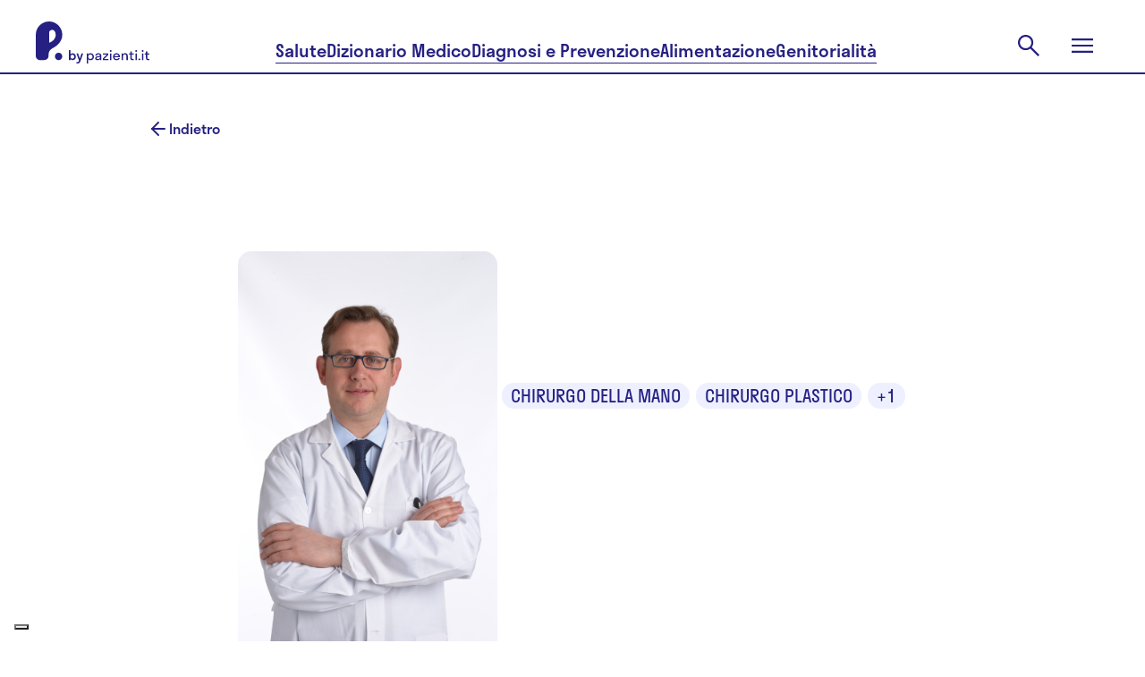

--- FILE ---
content_type: text/html; charset=utf-8
request_url: https://www.pazienti.it/specialisti/dr-giorgio-pivato
body_size: 35336
content:
<!DOCTYPE html>
<html lang="it">
  <head prefix="og: http://ogp.me/ns">
  <!-- meta -->
  <meta charset="utf-8">
  <meta http-equiv="X-UA-Compatible" content="IE=edge">
  <meta name="google-site-verification" content="TI3ku6uZw-cFk-PNt46LZhPkOHY2c0f6fhqnHqzJjZw"/>
  <meta name="msvalidate.01" content="7AF50D05D88E2722F11DC2153C387AFB"/>
  <meta name="viewport" content="width=device-width, initial-scale=1, maximum-scale=5">

  <title>Dr. Giorgio Pivato: Chirurgo della mano a Milano - (Chirurgia plastica) | P. by pazienti.it</title>
<meta name="description" content="Cerchi Dr. Giorgio Pivato? Entra adesso in Pazienti.it e trova informazioni">
<link rel="canonical" href="https://www.pazienti.it/specialisti/dr-giorgio-pivato">
<meta name="twitter:card" content="summary_large_image">
<meta name="twitter:site" content="@pazienti">
<meta name="twitter:creator" content="@pazienti">
<meta name="twitter:image:src" content="https://s3.eu-central-1.amazonaws.com/pazienti-platform/doctor_profiles/avatars/000/005/287/medium/20130105-0219.jpg?1449218838">
<meta name="twitter:title" content="Dr. Giorgio Pivato: Chirurgo della mano a Milano - (Chirurgia plastica)">
<meta name="twitter:description" content="Cerchi Dr. Giorgio Pivato? Entra adesso in Pazienti.it e trova informazioni">
<meta property="fb:admins" content="519786233">
<meta property="fb:app_id" content="201233233260109">
<meta property="fb:pages" content="108498832504093">
<meta property="og:site_name" content="P. by pazienti.it">
<meta property="og:locale" content="it_IT">
<meta property="og:image" content="https://s3.eu-central-1.amazonaws.com/pazienti-platform/doctor_profiles/avatars/000/005/287/medium/20130105-0219.jpg?1449218838">
<meta property="og:title" content="Dr. Giorgio Pivato: Chirurgo della mano a Milano - (Chirurgia plastica)">
<meta property="og:description" content="Cerchi Dr. Giorgio Pivato? Entra adesso in Pazienti.it e trova informazioni">
<meta name="author" content="P. by pazienti.it">
  <meta name="csrf-param" content="authenticity_token" />
<meta name="csrf-token" content="eDbdcBFcylH-XkvkdKvZYTQ7bGlmqaqFzQj9laIl0F23Tb1BcFvX86d-Dz9hF2fAmEiW59gc06keBLRTQFm5ag" />


  <meta name="token" content="" />
  <meta name="refresh_token" content="" />

    <meta name="author" content="Pazienti.it"/>
    <link rel="icon" type="image/x-icon" href="/assets/favicon-435a314e7621821095787f3b7de618853ebc6b31d70956a52c4c040ebc8df5a6.ico" />
  <!-- End meta -->

  <!-- Preload feature image for LCP improvement -->
    <link rel="preload" as="image" href="https://s3.eu-central-1.amazonaws.com/pazienti-platform/doctor_profiles/avatars/000/005/287/original/20130105-0219.jpg?1449218838" fetchpriority="high">
  <!-- End preload -->

  <!-- Font -->
  <link rel="preload" href="/packs/media/src/fonts/pazienti_icon-97593b5fe9d9fd6c4aa3e4a775dc82e9.woff" as="font" type="font/woff" crossorigin="anonymous">

    <link rel="preload" href="/packs/media/src/fonts/stratos-medium-32c61e0f51e750f105f4413e4ef68444.woff" as="font" type="font/woff" crossorigin="anonymous">
    <link rel="preload" href="/packs/media/src/fonts/stratos-semilight-118ebceea9c8a8df44c80943d1802cb2.woff" as="font" type="font/woff" crossorigin="anonymous">
    <link rel="preload" href="/packs/media/src/fonts/stratos-regular-19b2148bd3097c46418525be2ff6a02c.woff" as="font" type="font/woff" crossorigin="anonymous">
    <link rel="preload" href="/packs/media/src/fonts/stratos-extralight-93083b8b25461c77e861a2159d655bb7.woff" as="font" type="font/woff" crossorigin="anonymous">
    <link rel="preload" href="/packs/media/src/fonts/stratos-semibold-ff40bf027ee9169f91d0590951dfca56.woff" as="font" type="font/woff" crossorigin="anonymous">
    <link rel="preload" href="/packs/media/src/fonts/stratos-semilightitalic-8e8387174947805204d3b5ca6f5a0d72.woff" as="font" type="font/woff" crossorigin="anonymous">
    <link rel="preload" href="/packs/media/src/fonts/stratos-semibold-ff40bf027ee9169f91d0590951dfca56.woff" as="font" type="font/woff" crossorigin="anonymous">

  <!-- <link rel="stylesheet" href="https://use.typekit.net/qrj1npc.css"> -->
  <!-- End font -->

  <!-- Styles -->
  <link rel="stylesheet" href="/packs/css/application-04de512f.css" media="all" />
  <link rel="stylesheet" href="/packs/css/redesign2024-9d7d9dd5.css" media="screen" />

  <link rel="preload" href="https://www.pazienti.it/packs/css/view-1b05731e.css" as="style" onload="this.onload=null;this.rel='stylesheet'" media="all">
  <noscript><link rel="stylesheet" href="https://www.pazienti.it/packs/css/view-1b05731e.css" media="all"></noscript>

  <!-- End styles -->

  <!-- Iubenda prima di GTM -->
  <script type="text/javascript">
  var _iub = _iub || [];

  _iub.csConfiguration = {
    enableTcf: true,
    googleAdditionalConsentMode: true,
    logLevel: "info",
    perPurposeConsent: true,
    siteId: 2467645,
    cookiePolicyId: 85252404,
    lang: "it",
    whitelabel: false,

    tcfPurposes: {
      2: "consent_only",
      7: "consent_only",
      8: "consent_only",
      9: "consent_only",
      10: "consent_only"
    },

    callback: {
      onConsentRead: function () {
        if (window.App) {
          if (window.App.Chat) window.App.Chat.init(_iub.cs.consent.purposes[BASIC_INTERACTIONS_AND_FUNCTIONALITIES]);
          if (window.App.Trackable) window.App.Trackable.init();
          if (window.App.RegistrationFormWithTrackings) window.App.RegistrationFormWithTrackings.init();
        }
      }
    },

    banner: {
      acceptButtonCaption: "Accetta e continua a leggere",
      acceptButtonCaptionColor: "white",
      acceptButtonColor: "#252082",
      acceptButtonDisplay: true,
      backgroundColor: "white",
      brandBackgroundColor: "#ffffff",
      brandTextColor: "#685d58",
      closeButtonDisplay: false,
      continueWithoutAcceptingButtonCaptionColor: "#685D58",
      continueWithoutAcceptingButtonColor: "#00000000",
      continueWithoutAcceptingButtonDisplay: true,
      customizeButtonCaptionColor: "#685D58",
      customizeButtonColor: "#D6DCF1",
      customizeButtonDisplay: true,
      explicitWithdrawal: true,
      listPurposes: true,
      position: "float-bottom-center",
      textColor: "#685d58",
      logo: "[data-uri]"
    }
  };
</script>

<script type="text/javascript" src="//cs.iubenda.com/sync/2467645.js"></script>
<script type="text/javascript" src="//cdn.iubenda.com/cs/tcf/stub-v2.js"></script>
<script type="text/javascript" src="//cdn.iubenda.com/cs/tcf/safe-tcf-v2.js"></script>
<script type="text/javascript" src="//cdn.iubenda.com/cs/iubenda_cs.js" charset="UTF-8" async></script>

  <!-- End Iubenda / GTM -->

  <!-- Tracking -->
  
  <!-- Global site tag (gtag.js) - Google Analytics -->
<script async src="https://www.googletagmanager.com/gtag/js?id=G-TJT1KEVBZ8"></script>
<script>
  window.dataLayer = window.dataLayer || [];
  function gtag(){dataLayer.push(arguments);}
  gtag('js', new Date());
  gtag('config', 'G-TJT1KEVBZ8');
</script>


  <!-- End tracking -->

  

  <script>
  const dsStart = performance.now();
  console.log('***** [Deferred Scripts] start at', dsStart.toFixed(2), 'ms');

  window.googletag = window.googletag || {};
  window.googletag.cmd = window.googletag.cmd || [];

  window.pushMST_config = {
    "vapidPK": "BNOPC_Ev098Lura6LdErId3WU4AROGe3PWJbBNqYH7PP46OCpjlHk7dbarcCR42_nokhCZvpN3FA-HRi5huaZ0o",
    "enableOverlay": true,
    "swPath": "/sw.js",
    "i18n": {}
  };

  const injectScript = ({
    src,
    async = false,
    attrs = {},
    insertBeforeFirstScript = false,
    insertAdjacentElement,
    parent = document.head
  }) => {
    const script = document.createElement('script');
    script.type = "text/javascript";
    script.src = src;
    script.async = async;

    for (const [key, value] of Object.entries(attrs)) script.setAttribute(key, value);

    if (insertAdjacentElement) {
      insertAdjacentElement.insertAdjacentElement("afterend", script);
    } else if (insertBeforeFirstScript) {
      const firstScript = document.getElementsByTagName('script')[0];
      if (firstScript && firstScript.parentNode) {
        firstScript.parentNode.insertBefore(script, firstScript);
      } else {
        parent.appendChild(script);
      }
    } else {
      parent.appendChild(script);
    }
  };

  const loadIubendaScripts = () => {
    const dsIubenda = performance.now();
    console.log('***** [Deferred Scripts] iubenda load called at', dsIubenda.toFixed(2), 'ms, after', (dsIubenda - dsStart).toFixed(2), 'ms');

    // injectScript({ src: "//cs.iubenda.com/sync/2467645.js" });
    // injectScript({ src: "//cdn.iubenda.com/cs/tcf/stub-v2.js" });
    // injectScript({ src: "//cdn.iubenda.com/cs/tcf/safe-tcf-v2.js" });
    // injectScript({
    //   src: "//cdn.iubenda.com/cs/iubenda_cs.js",
    //   async: true,
    //   attrs: { charset: "UTF-8" }
    // });
  };

  const loadExternalScripts = () => {
    const dsExternalScripts = performance.now();
    console.log('***** [Deferred Scripts] external scripts load called at', dsExternalScripts.toFixed(2), 'ms, after', (dsExternalScripts - dsStart).toFixed(2), 'ms');


      (function(w, d, s, l, i) {
        w[l] = w[l] || [];
        w[l].push({ 'gtm.start': new Date().getTime(), event: 'gtm.js' });
        var f = d.getElementsByTagName(s)[0],
            j = d.createElement(s),
            dl = l != 'dataLayer' ? '&l=' + l : '';
        j.async = true;
        j.src = 'https://www.googletagmanager.com/gtm.js?id=' + i + dl;
        f.parentNode.insertBefore(j, f);
      })(window, document, 'script', 'dataLayer', 'GTM-PMHMKBW');

    injectScript({
      src: "https://securepubads.g.doubleclick.net/tag/js/gpt.js",
      async: true
    });

    injectScript({
      src: "https://assets.evolutionadv.it/pazienti_it/pazienti_it.new.js",
      async: true,
      attrs: { 'data-cfasync': 'false' }
    });

    injectScript({
      src: "https://cdn.pushmaster-cdn.xyz/scripts/publishers/6790c12a23595700087167d1/SDK.js",
      async: true,
      insertBeforeFirstScript: true
    });

    const fbRoot = document.getElementById("fb-root");
    if (fbRoot) {
      injectScript({
        src: "https://connect.facebook.net/it_IT/sdk.js#xfbml=1&version=v3.3&autoLogAppEvents=0&appId=201233233260109",
        async: true,
        attrs: { crossOrigin: "anonymous" },
        insertAdjacentElement: fbRoot
      });
    } else {
      console.warn("***** [Deferred Scripts] #fb-root not found, skipped Facebook SDK");
    }
  };

  // Polyfill requestIdleCallback con default timeout
  const runWhenIdle = window.requestIdleCallback || function(cb, { timeout = 2000 } = {}) { setTimeout(cb, timeout); };

  // Ensure run after window load or right now if already triggered
  const runAfterLoad = (callback) => {
    if (document.readyState === 'complete') {
      callback();
    } else {
      window.addEventListener('load', callback);
    }
  }

  // Load Iubenda and other external scripts after LCP
  const loadScriptsAfterLCP = () => {
    let lcpFired = false;
    try {
      const observer = new PerformanceObserver((entryList) => {
        const lcpEntry = entryList.getEntries().pop();
        if (lcpEntry && !lcpFired) {
          console.log('***** [LCP] Trigger at', lcpEntry.startTime.toFixed(2), 'ms, after', (lcpEntry.startTime - dsStart).toFixed(2), 'ms');

          lcpFired = true;
          loadIubendaScripts();
          loadExternalScripts();
          observer.disconnect();
        }
      });
      observer.observe({ type: 'largest-contentful-paint', buffered: true });

      // Fallback if performance observer LCp is available but does not trigger after a reasonable amount of time
      setTimeout(() => {
        if (!lcpFired) {
          console.warn('***** [LCP] PerformanceObserver fallback triggered');

          lcpFired = true;
          runAfterLoad(() => {
            runWhenIdle(() => {
              loadIubendaScripts();
              loadExternalScripts();
            }, { timeout: 500 });
          })
        }
      }, 2000);

    } catch (e) {
      console.warn('***** [LCP] PerformanceObserver not supported', e);
      // Fallback if the browser does not support performance observer
      runAfterLoad(() => {
        const dsWindowLoad = performance.now();
        console.log('***** [Deferred Scripts] window load triggered after', (dsWindowLoad - dsStart).toFixed(2), 'ms');

        runWhenIdle(() => {
          loadIubendaScripts();
          loadExternalScripts();
        }, { timeout: 2000 });
      });
    }
  };

  loadScriptsAfterLCP();

  window.addEventListener('DOMContentLoaded', () => {
  });
</script>


</head>


  <body
    class="doctors show salute v2"
    data-env="production"
    data-section=""
    data-category=""
    data-campaign-list=""
    data-topic-list="">

    <script type="application/ld+json">{"@context":"https://schema.org","@graph":[{"@type":"Organization","name":"Pazienti.it","url":"https://www.pazienti.it","sameAs":["https://www.facebook.com/Pazienti.it","https://twitter.com/pazienti","https://www.linkedin.com/company/pazienti","https://www.instagram.com/p.bypazienti.it/"],"logo":{"@type":"ImageObject","name":"Pazienti.it Logo","url":"https://www.pazienti.it/assets/pazienti_logo_retina-148a638d1f73237d7734af84021a9316d035482a365aebf1567ab04f450f5765.png"}},{"@type":"WebPage","name":"Pazienti.it"},{"@context":"http://www.schema.org","@type":"Physician","name":"Dr. Giorgio Pivato","image":"https://s3.eu-central-1.amazonaws.com/pazienti-platform/doctor_profiles/avatars/000/005/287/original/20130105-0219.jpg?1449218838","medicalSpecialty":[{"@type":["medicalSpecialty"],"name":"Chirurgia della mano"},{"@type":["medicalSpecialty"],"name":"Chirurgia plastica"},{"@type":["medicalSpecialty"],"name":"Microchirurgia"}],"description":"Il Dr. Giorgio Pivato, medico chirurgo specializzato in chirurgia della mano, è Responsabile presso il Reparto Chirurgia della Mano e Microchirurgia Ricostruttiva all' Humanitas di Milano, Torino e Bergamo.","address":{"@type":"PostalAddress","streetAddress":"CORSO VITTORIO EMANUELE II","postalCode":"","addressLocality":"TORINO","addressRegion":"Piemonte","addressCountry":"IT"},"mainEntityOfPage":"https://www.pazienti.it/specialisti/dr-giorgio-pivato","url":"https://www.pazienti.it/specialisti/dr-giorgio-pivato"}]}</script>

    <input value="5TPRm-qM0xuEthVKSs32fp7P50cS-aoRkeT6bllsfkgqSLGqi4vOud2WUZFfcUjfMrwdyaxM0z1C6LOouxAXfw" type="hidden" id="application_authenticity_token" name="authenticity_token"></input>

      <!-- Google Tag Manager (noscript) -->
  <noscript><iframe src="https://www.googletagmanager.com/ns.html?id=GTM-PMHMKBW"
  height="0" width="0" style="display:none;visibility:hidden"></iframe></noscript>
  <!-- End Google Tag Manager (noscript) -->

  <!-- is_not_refreshable (doctors#show) -->


    <div id="fb-root"></div>


    <header class="pz2024 main-header">
  <section class="main-header-top">
    <div class="main-header-top__content content-wrapper">
      <a class="main-header-top__logo" href="/">
        <svg xmlns="http://www.w3.org/2000/svg" width="127" height="47" viewBox="0 0 127 47" fill="none" role="img" aria-labelledby="amh3wsspzd3yxc1gupptb5xfnldcplxo"><title id="amh3wsspzd3yxc1gupptb5xfnldcplxo">Pazienti.it</title>
  <path fill-rule="evenodd" clip-rule="evenodd" d="M15.4488 0.0131913C22.9197 0.325987 29.0396 6.29966 29.5988 13.8039C30.0979 20.5031 25.7857 26.1116 19.8979 29.27C16.701 30.985 14.329 32.8477 14.329 36.9917L14.3292 37.1425C14.3325 39.3811 14.3383 43.245 8.1156 43.245H4.8293C2.16241 43.245 0.000396681 41.0692 0.000396681 38.3851V14.9293L0.000198326 14.9222L0 14.9151C0 6.48071 6.9922 -0.340925 15.4488 0.0131913ZM15.5069 23.5964C19.3645 22.1243 22.2629 18.8121 22.2629 14.915H22.2628C22.2628 13.4466 21.8408 12.0758 21.1124 10.9188C19.3058 8.04938 14.8756 9.38959 14.8756 12.7866V23.0096C14.8756 23.353 15.1878 23.7181 15.5069 23.5964ZM21.3733 39.0851C21.3733 36.7915 23.2275 34.9254 25.5064 34.9254C27.7853 34.9254 29.6395 36.7912 29.6395 39.0851C29.6395 41.379 27.7853 43.2451 25.5064 43.2451C23.2275 43.2451 21.3733 41.3787 21.3733 39.0851ZM58.589 42.0856V47H57V35.6592H58.589V36.7932C59.2088 35.9918 60.1304 35.5079 61.1952 35.5079C63.3723 35.5079 65.0089 37.1258 65.0089 39.4394C65.0089 41.7529 63.3723 43.3708 61.1952 43.3708C60.1304 43.3708 59.2088 42.8871 58.589 42.0856ZM63.4199 39.4395C63.4199 37.9122 62.3871 36.8992 61.0045 36.8992C59.622 36.8992 58.589 37.9124 58.589 39.4395C58.589 40.9666 59.622 41.9798 61.0045 41.9798C62.3871 41.9798 63.4199 40.9667 63.4199 39.4395ZM69.0614 43.3709C70.2055 43.3709 71.2226 42.9475 71.7469 41.9495L71.7467 43.2197H73.3041V37.9274C73.3041 36.1733 71.7151 35.508 69.9988 35.508C68.2508 35.508 66.5981 36.2489 66.5981 38.1995H68.2508C68.2508 37.2166 68.966 36.7177 69.9988 36.7177C70.9683 36.7177 71.7151 37.1259 71.7151 37.8669C71.7151 38.5922 70.7669 38.7232 69.6685 38.875C68.1565 39.0838 66.3599 39.332 66.3599 41.2238C66.3599 42.7207 67.647 43.3709 69.0614 43.3709ZM71.7469 40.1048C71.7469 41.4203 70.6028 42.1008 69.3791 42.1008C68.5688 42.1008 67.9808 41.7833 67.9808 41.1331C67.9808 40.3193 68.9723 40.1573 70.0401 39.9829C70.6389 39.885 71.2616 39.7833 71.7469 39.5605V40.1048ZM81.3451 43.2197H74.9569V41.496L79.4858 36.99H75.0363V35.6593H81.0272V37.3831L76.4983 41.8891H81.345L81.3451 43.2197ZM83.7763 32C83.1725 32 82.7275 32.4234 82.7275 32.998C82.7275 33.5726 83.1725 34.0111 83.7763 34.0111C84.3961 34.0111 84.8252 33.5726 84.8252 32.998C84.8252 32.4234 84.3961 32 83.7763 32ZM82.9818 35.6592V43.2197H84.5708V35.6592H82.9818ZM94.121 39.9537H87.8919C88.0826 41.2692 88.9725 42.0403 90.3073 42.0403C91.2767 42.0403 91.9123 41.632 92.2301 40.9517H93.9463C93.4536 42.509 92.0712 43.3709 90.2437 43.3709C87.9872 43.3709 86.3346 41.753 86.3346 39.4395C86.3346 37.1259 87.9872 35.508 90.2437 35.508C92.5002 35.508 94.1528 37.1259 94.1528 39.4395C94.1528 39.6209 94.137 39.7873 94.121 39.9537ZM87.9078 38.8649H92.5796C92.3889 37.5948 91.515 36.8388 90.2437 36.8388C88.9565 36.8388 88.0986 37.5948 87.9078 38.8649ZM95.9171 43.2197H97.5061L97.5063 43.2196V39.0917C97.5063 37.5947 98.2372 36.8386 99.429 36.8386C100.621 36.8386 101.352 37.5947 101.352 39.0917V43.2196H102.941V38.7892C102.941 36.5664 101.654 35.5079 99.9216 35.5079C98.8728 35.5079 97.9989 35.9768 97.5061 36.8537V35.6592H95.9171V43.2197ZM108.598 41.9798C108.948 41.9798 109.266 41.9345 109.536 41.8437V43.1895C109.25 43.2803 108.757 43.3709 108.296 43.3709C106.771 43.3709 105.658 42.7813 105.658 40.7248V36.9898H104.355V35.6592H105.658V33.4214H107.247V35.6593H109.536V36.99H107.247V40.6341C107.247 41.5716 107.677 41.9798 108.598 41.9798ZM112.206 32C111.602 32 111.157 32.4234 111.157 32.998C111.157 33.5726 111.602 34.0111 112.206 34.0111C112.825 34.0111 113.255 33.5726 113.255 32.998C113.255 32.4234 112.825 32 112.206 32ZM111.411 35.6592V43.2197H113V35.6592H111.411ZM114.812 42.3729C114.812 41.7983 115.257 41.3599 115.86 41.3599C116.496 41.3599 116.925 41.7983 116.925 42.3729C116.925 42.9324 116.496 43.3709 115.86 43.3709C115.257 43.3709 114.812 42.9324 114.812 42.3729ZM119.531 32C118.928 32 118.483 32.4234 118.483 32.998C118.483 33.5726 118.928 34.0111 119.531 34.0111C120.151 34.0111 120.58 33.5726 120.58 32.998C120.58 32.4234 120.151 32 119.531 32ZM118.737 35.6592V43.2197H120.326V35.6592H118.737ZM126.062 41.9798C126.412 41.9798 126.73 41.9345 127 41.8437V43.1895C126.714 43.2803 126.221 43.3709 125.761 43.3709C124.235 43.3709 123.123 42.7813 123.123 40.7248V36.9898H121.82V35.6592H123.123V33.4214H124.712V35.6593H127V36.99H124.712V40.6341C124.712 41.5716 125.141 41.9798 126.062 41.9798ZM44.8369 39.4257C44.8369 37.1535 43.2541 35.5644 41.1489 35.5644C40.2269 35.5644 39.4279 35.9653 38.844 36.6485V32H37V43.1386H38.844V42.203C39.4279 42.8861 40.2269 43.2871 41.1489 43.2871C43.2541 43.2871 44.8369 41.698 44.8369 39.4257ZM38.844 39.4257C38.844 38.0891 39.7352 37.198 40.9184 37.198C42.1016 37.198 42.9929 38.0891 42.9929 39.4257C42.9929 40.7624 42.1016 41.6535 40.9184 41.6535C39.7352 41.6535 38.844 40.7624 38.844 39.4257ZM46.6691 47C48.6206 47 49.4504 45.7376 50.0958 43.9109L53 35.7129H51.156L49.2199 41.4307L47.2991 35.7129H45.4551L48.344 43.896C47.8984 44.9356 47.3605 45.4257 46.5 45.4257C46.1312 45.4257 45.7778 45.3515 45.4858 45.2624V46.8366C45.7778 46.9257 46.2234 47 46.6691 47Z" fill="currentColor"></path>
</svg>

      </a>
      <nav class="main-header__nav main-header-top__nav">
        <a class="main-header-top__nav-link button-underline" href="/salute">Salute</a>
        <a class="main-header-top__nav-link button-underline" href="/nostri-contenuti">Dizionario Medico</a>
        <a class="main-header-top__nav-link button-underline" href="/diagnosi-e-prevenzione">Diagnosi e Prevenzione</a>
        <a class="main-header-top__nav-link button-underline" href="/alimentazione">Alimentazione</a>
        <a class="main-header-top__nav-link button-underline" href="/genitorialita">Genitorialità</a>
      </nav>
      <div class="main-header-top__actions">
        <div class="main-header-top__action main-header-top__action-search">
          <form class="main-header-search__form" action="/cerca" accept-charset="UTF-8" method="get">
            <input type="text" name="key" id="navbar-key" placeholder="Cerca" autocomplete="off" />
</form>          <button class="button-clear main-header-search__trigger">
            <svg xmlns="http://www.w3.org/2000/svg" width="32" height="32" viewBox="0 0 32 32" fill="none" role="img" aria-labelledby="acymhmfzs8h9odv50llly9ka9po7en5h" class="main-header-search__trigger-icon"><title id="acymhmfzs8h9odv50llly9ka9po7en5h">Open search</title>
  <path d="M26.4 27.9778L17.7556 19.3333C17.0889 19.8963 16.3151 20.337 15.4342 20.6555C14.5534 20.9741 13.616 21.1333 12.6222 21.1333C10.2124 21.1333 8.17295 20.2981 6.50377 18.6278C4.83459 16.9574 4 14.9333 4 12.5556C4 10.1778 4.83519 8.1537 6.50557 6.48332C8.17592 4.81294 10.2037 3.97775 12.5889 3.97775C14.9741 3.97775 16.9981 4.81294 18.6611 6.48332C20.3241 8.1537 21.1556 10.1789 21.1556 12.5589C21.1556 13.5196 21 14.4407 20.6889 15.3222C20.3778 16.2037 19.9259 17.0148 19.3333 17.7556L28 26.3778L26.4 27.9778ZM12.6 18.9111C14.3593 18.9111 15.8546 18.2907 17.0861 17.05C18.3176 15.8093 18.9333 14.3111 18.9333 12.5556C18.9333 10.8 18.3176 9.30182 17.0861 8.06109C15.8546 6.82035 14.3593 6.19999 12.6 6.19999C10.8284 6.19999 9.32253 6.82035 8.0824 8.06109C6.84227 9.30182 6.2222 10.8 6.2222 12.5556C6.2222 14.3111 6.84227 15.8093 8.0824 17.05C9.32253 18.2907 10.8284 18.9111 12.6 18.9111Z" fill="currentColor"></path>
</svg>

          </button>
        </div>
        <button class="button-clear main-header-top__action main-header-top__menu-trigger">
          <svg xmlns="http://www.w3.org/2000/svg" width="32" height="32" viewBox="0 0 32 32" fill="none" role="img" aria-labelledby="ag38rso3zohkp6wkd3pqtgzdnlxye62b" class="main-header-top__menu-open-icon"><title id="ag38rso3zohkp6wkd3pqtgzdnlxye62b">Open menu</title>
  <path d="M4 24V21.7778H28V24H4ZM4 17.1111V14.8889H28V17.1111H4ZM4 10.2222V8H28V10.2222H4Z" fill="currentColor"></path>
</svg>

          <svg xmlns="http://www.w3.org/2000/svg" width="24" height="24" viewBox="0 0 24 24" fill="none" role="img" aria-labelledby="a9ppt209riio1k2j1t8fsnz0gvvku3fw" class="main-header-top__menu-close-icon"><title id="a9ppt209riio1k2j1t8fsnz0gvvku3fw">Close menu</title>
  <path d="M2.47225 23.4722L0.527832 21.5278L10.0556 12L0.527832 2.47221L2.47225 0.527794L12 10.0556L21.5278 0.527794L23.4722 2.47221L13.9445 12L23.4722 21.5278L21.5278 23.4722L12 13.9444L2.47225 23.4722Z" fill="currentColor"></path>
</svg>

        </button>
      </div>
    </div>
  </section>
  <div class="main-menu">
    <div class="content-wrapper">
      <nav class="main-menu__actions">
        <div class="pz-topbar">
  <div class="pz-topbar__inner">
    <div class="pz-topbar__authentication">
      <a class="pz-topbar-login-link" href="/auth/login">Accedi</a>
      <a class="pz-topbar-signup-link" href="/scelta-registrazione">Registrati</a>
    </div>
</div>
</div>

      </nav>
      <ul class="main-menu__items">
        <li class="main-menu__item">
          <a class="main-menu__link main-menu__item-link button-underline" href="/salute">Salute</a>
          <nav class="main-menu__item__nav">
            <a class="chip chips-s main-menu__item__nav-link" href="/news-di-salute">News</a>
            <a class="chip chips-s main-menu__item__nav-link" href="/benessere/mental-health">Salute mentale</a>
            <a class="chip chips-s main-menu__item__nav-link" href="/risposte">Risposte</a>
            <a class="chip chips-s main-menu__item__nav-link" href="/farmaci">Farmaci</a>
            <a class="chip chips-s main-menu__item__nav-link" href="/integratori-alimentari">Integratori</a>
          </nav>
        </li>
        <li class="main-menu__item">
          <a class="main-menu__link main-menu__item-link button-underline" href="/nostri-contenuti">Dizionario Medico</a>
          <nav class="main-menu__item__nav">
            <a class="chip chips-s main-menu__item__nav-link" href="/contenuti/malattie">Malattie</a>
            <a class="chip chips-s main-menu__item__nav-link" href="/contenuti/sintomi">Sintomi</a>
            <a class="chip chips-s main-menu__item__nav-link" href="/contenuti/traumi">Traumi</a>
            <a class="chip chips-s main-menu__item__nav-link" href="/contenuti/avvelenamenti">Avvelenamenti</a>
            <a class="chip chips-s main-menu__item__nav-link" href="/contenuti/condizioni">Condizioni</a>
            <a class="chip chips-s main-menu__item__nav-link" href="/contenuti/burocrazia-sanitaria">Burocrazia sanitaria</a>
          </nav>
        </li>
        <li class="main-menu__item">
          <a class="main-menu__link main-menu__item-link button-underline" href="/diagnosi-e-prevenzione">Diagnosi e Prevenzione</a>
          <nav class="main-menu__item__nav">
            <a class="chip chips-s main-menu__item__nav-link" href="/contenuti/anatomia">Anatomia</a>
            <a class="chip chips-s main-menu__item__nav-link" href="/contenuti/esami">Esami</a>
            <a class="chip chips-s main-menu__item__nav-link" href="/contenuti/prestazioni">Prestazioni</a>
          </nav>
        </li>
        <li class="main-menu__item">
          <a class="main-menu__link main-menu__item-link button-underline" href="/alimentazione">Alimentazione</a>
          <nav class="main-menu__item__nav">
            <a class="chip chips-s main-menu__item__nav-link" href="/alimentazione/ricette">Ricette</a>
            <a class="chip chips-s main-menu__item__nav-link" href="/alimentazione/diete">Diete</a>
            <a class="chip chips-s main-menu__item__nav-link" href="/alimentazione/integratori-alimentari">Integratori alimentari</a>
            <a class="chip chips-s main-menu__item__nav-link" href="/contenuti/valori-nutrizionali">Valori nutrizionali</a>
          </nav>
        </li>
        <li class="main-menu__item">
          <a class="main-menu__link main-menu__item-link button-underline" href="/genitorialita">Genitorialità</a>
          <nav class="main-menu__item__nav">
            <a class="chip chips-s main-menu__item__nav-link" href="/genitorialita/concepimento">Concepimento</a>
            <a class="chip chips-s main-menu__item__nav-link" href="/genitorialita/gravidanza">Gravidanza</a>
            <a class="chip chips-s main-menu__item__nav-link" href="/genitorialita/parto">Parto</a>
            <a class="chip chips-s main-menu__item__nav-link" href="/genitorialita/post-parto">Post parto</a>
            <a class="chip chips-s main-menu__item__nav-link" href="/genitorialita/bebe-e-neonati">Neonato e bebé</a>
            <a class="chip chips-s main-menu__item__nav-link" href="/genitorialita/bambini">Bambini</a>
          </nav>
        </li>
        <li class="main-menu__item">
          <span class="main-menu__link">Scopri anche:</span>
          <nav class="main-menu__item__nav">
            <a class="chip chips-s main-menu__item__nav-link" href="https://benessere.pazienti.it">Benessere</a>
            <a class="chip chips-s main-menu__item__nav-link" href="https://lifestyle.pazienti.it">Lifestyle</a>
            <a class="chip chips-s main-menu__item__nav-link" href="https://pets.pazienti.it">Pets</a>
          </nav>
        </li>
      </ul>
      <div class="main-menu__footer">
        <a class="main-menu__footer-item main-menu__link" href="/about">About Pazienti.it</a>
        <nav class="pz2024 socials__nav main-menu__footer-socials">
  <a class="socials__nav-item" target="_blank" href="https://www.facebook.com/P.byPazienti.it/">
    <svg xmlns="http://www.w3.org/2000/svg" width="24" height="24" viewBox="0 0 24 24" fill="none" role="img" aria-labelledby="a402p1uen15ilpeob25p5k8iqbe00bu8"><title id="a402p1uen15ilpeob25p5k8iqbe00bu8">Facebook</title>
  <path d="M24 12.1217C24 5.49425 18.6274 0.121674 12 0.121674C5.37258 0.121674 0 5.49425 0 12.1217C0 18.1111 4.3882 23.0757 10.125 23.9759V15.5904H7.07812V12.1217H10.125V9.47792C10.125 6.47042 11.9166 4.80917 14.6576 4.80917C15.9701 4.80917 17.3438 5.04355 17.3438 5.04355V7.99667H15.8306C14.34 7.99667 13.875 8.92175 13.875 9.87167V12.1217H17.2031L16.6711 15.5904H13.875V23.9759C19.6118 23.0757 24 18.1111 24 12.1217Z" fill="currentColor"></path>
</svg>

  </a>
  <a class="socials__nav-item" target="_blank" href="https://www.instagram.com/p.bypazienti.it/">
    <svg xmlns="http://www.w3.org/2000/svg" width="24" height="25" viewBox="0 0 24 25" fill="none" role="img" aria-labelledby="aitovrmrnzoawv6kb84aj4a0joqfsrz2"><title id="aitovrmrnzoawv6kb84aj4a0joqfsrz2">Instagram</title>
  <path d="M12.007 2.2063C15.2152 2.2063 15.5951 2.22037 16.8568 2.27666C18.0293 2.32825 18.6625 2.52524 19.0846 2.6894C19.6428 2.90515 20.0461 3.1678 20.4636 3.58524C20.8857 4.00736 21.1436 4.40603 21.3594 4.96417C21.5236 5.38629 21.7205 6.02416 21.7721 7.19204C21.8284 8.4584 21.8425 8.83831 21.8425 12.0418C21.8425 15.2499 21.8284 15.6298 21.7721 16.8915C21.7205 18.064 21.5236 18.6972 21.3594 19.1193C21.1436 19.6775 20.881 20.0808 20.4636 20.4983C20.0414 20.9204 19.6428 21.1784 19.0846 21.3941C18.6625 21.5583 18.0246 21.7553 16.8568 21.8068C15.5904 21.8631 15.2105 21.8772 12.007 21.8772C8.79891 21.8772 8.419 21.8631 7.15732 21.8068C5.98476 21.7553 5.35157 21.5583 4.92945 21.3941C4.37131 21.1784 3.96795 20.9157 3.55052 20.4983C3.1284 20.0761 2.87043 19.6775 2.65468 19.1193C2.49052 18.6972 2.29353 18.0593 2.24194 16.8915C2.18566 15.6251 2.17159 15.2452 2.17159 12.0418C2.17159 8.83362 2.18566 8.45371 2.24194 7.19204C2.29353 6.01947 2.49052 5.38629 2.65468 4.96417C2.87043 4.40603 3.13309 4.00267 3.55052 3.58524C3.97264 3.16311 4.37131 2.90515 4.92945 2.6894C5.35157 2.52524 5.98945 2.32825 7.15732 2.27666C8.419 2.22037 8.79891 2.2063 12.007 2.2063ZM12.007 0.0440979C8.74731 0.0440979 8.33926 0.0581686 7.05882 0.114452C5.78308 0.170735 4.906 0.377105 4.14618 0.672591C3.35353 0.982147 2.68282 1.3902 2.01681 2.0609C1.3461 2.72692 0.93805 3.39763 0.628493 4.18559C0.333008 4.9501 0.126637 5.82248 0.0703537 7.09823C0.0140707 8.38336 0 8.79141 0 12.0511C0 15.3109 0.0140707 15.7189 0.0703537 16.9993C0.126637 18.2751 0.333008 19.1522 0.628493 19.912C0.93805 20.7046 1.3461 21.3753 2.01681 22.0414C2.68282 22.7074 3.35353 23.1201 4.14149 23.425C4.906 23.7205 5.77839 23.9268 7.05413 23.9831C8.33457 24.0394 8.74262 24.0535 12.0023 24.0535C15.2621 24.0535 15.6701 24.0394 16.9506 23.9831C18.2263 23.9268 19.1034 23.7205 19.8632 23.425C20.6512 23.1201 21.3219 22.7074 21.9879 22.0414C22.6539 21.3753 23.0666 20.7046 23.3715 19.9167C23.667 19.1522 23.8734 18.2798 23.9296 17.004C23.9859 15.7236 24 15.3155 24 12.0558C24 8.7961 23.9859 8.38805 23.9296 7.10761C23.8734 5.83186 23.667 4.95479 23.3715 4.19497C23.076 3.39763 22.668 2.72692 21.9973 2.0609C21.3313 1.39489 20.6605 0.982148 19.8726 0.677281C19.1081 0.381796 18.2357 0.175425 16.9599 0.119142C15.6748 0.0581686 15.2668 0.0440979 12.007 0.0440979Z" fill="currentColor"></path>
  <path d="M12.007 5.88345C8.60191 5.88345 5.83936 8.64601 5.83936 12.0511C5.83936 15.4562 8.60191 18.2188 12.007 18.2188C15.4122 18.2188 18.1747 15.4562 18.1747 12.0511C18.1747 8.64601 15.4122 5.88345 12.007 5.88345ZM12.007 16.0519C9.79792 16.0519 8.00625 14.2602 8.00625 12.0511C8.00625 9.84202 9.79792 8.05035 12.007 8.05035C14.2161 8.05035 16.0078 9.84202 16.0078 12.0511C16.0078 14.2602 14.2161 16.0519 12.007 16.0519Z" fill="currentColor"></path>
  <path d="M19.8583 5.63977C19.8583 6.43711 19.2111 7.07968 18.4184 7.07968C17.6211 7.07968 16.9785 6.43242 16.9785 5.63977C16.9785 4.84242 17.6258 4.19986 18.4184 4.19986C19.2111 4.19986 19.8583 4.84711 19.8583 5.63977Z" fill="currentColor"></path>
</svg>

  </a>
  <a class="socials__nav-item" target="_blank" href="https://www.linkedin.com/company/pbypazienti/">
    <svg xmlns="http://www.w3.org/2000/svg" width="24" height="25" viewBox="0 0 24 25" fill="none" role="img" aria-labelledby="a1c71bi1ahhheiwghhd4uogol08wtafj"><title id="a1c71bi1ahhheiwghhd4uogol08wtafj">LinkedIn</title>
  <path d="M22.2234 0.0487671H1.77187C0.792187 0.0487671 0 0.822205 0 1.77845V22.3144C0 23.2706 0.792187 24.0488 1.77187 24.0488H22.2234C23.2031 24.0488 24 23.2706 24 22.3191V1.77845C24 0.822205 23.2031 0.0487671 22.2234 0.0487671ZM7.12031 20.5003H3.55781V9.04408H7.12031V20.5003ZM5.33906 7.48314C4.19531 7.48314 3.27188 6.5597 3.27188 5.42064C3.27188 4.28158 4.19531 3.35814 5.33906 3.35814C6.47813 3.35814 7.40156 4.28158 7.40156 5.42064C7.40156 6.55502 6.47813 7.48314 5.33906 7.48314ZM20.4516 20.5003H16.8937V14.9316C16.8937 13.605 16.8703 11.8941 15.0422 11.8941C13.1906 11.8941 12.9094 13.3425 12.9094 14.8378V20.5003H9.35625V9.04408H12.7687V10.6097H12.8156C13.2891 9.70971 14.4516 8.75814 16.1813 8.75814C19.7859 8.75814 20.4516 11.13 20.4516 14.2144V20.5003Z" fill="currentColor"></path>
</svg>

  </a>
  <a class="socials__nav-item" target="_blank" href="https://twitter.com/pazienti">
    <svg xmlns="http://www.w3.org/2000/svg" width="24" height="22" viewBox="0 0 24 22" fill="none" role="img" aria-labelledby="a4hx59nlkneldirzv52k8lfmajcrsv0q"><title id="a4hx59nlkneldirzv52k8lfmajcrsv0q">Twitter</title>
  <path d="M18.9014 0.201874H22.5816L14.5415 9.39114L24 21.8957H16.5941L10.7935 14.3117L4.15631 21.8957H0.473926L9.07356 12.0667L0 0.201874H7.59394L12.8372 7.13387L18.9014 0.201874ZM17.6098 19.6929H19.649L6.48589 2.28893H4.29759L17.6098 19.6929Z" fill="currentColor"></path>
</svg>

  </a>
  <a class="socials__nav-item" target="_blank" href="https://www.tiktok.com/@p.bypazienti.it">
    <svg xmlns="http://www.w3.org/2000/svg" width="24" height="29" viewBox="0 0 24 29" fill="none" role="img" aria-labelledby="asyxrc8rc42kvmuhdf5g75n4ic358r2t"><title id="asyxrc8rc42kvmuhdf5g75n4ic358r2t">Tik Tok</title>
  <path d="M17.6459 0H12.9106V19.1389C12.9106 21.4193 11.0894 23.2925 8.82294 23.2925C6.55649 23.2925 4.73525 21.4193 4.73525 19.1389C4.73525 16.8993 6.51602 15.0668 8.70155 14.9854V10.1803C3.88533 10.2617 0 14.2117 0 19.1389C0 24.1069 3.96627 28.0976 8.86343 28.0976C13.7605 28.0976 17.7268 24.0662 17.7268 19.1389V9.32511C19.5076 10.6282 21.6931 11.4019 24 11.4427V6.63754C20.4385 6.51538 17.6459 3.58345 17.6459 0Z" fill="currentColor"></path>
</svg>

  </a>
</nav>

      </div>
    </div>
  </div>
  <section class="main-header-bottom">
    

  </section>
</header>

    <div class="pz-dropdown-container"></div>


    <div class="pz-container pz-skin pz-back pz-container--row">
  <svg xmlns="http://www.w3.org/2000/svg" xmlns:xlink="http://www.w3.org/1999/xlink" width="24px" height="24px" viewBox="0 0 24 24" version="1.1" class="pazienti_icon">
    <title>icon/back</title>
    <g id="Symbols" stroke="none" stroke-width="1" fill="none" fill-rule="evenodd" stroke-linecap="round" stroke-linejoin="round">
        <g id="icon/back" stroke="#373737" stroke-width="2">
            <g id="arrow-left" transform="translate(5.000000, 5.000000)">
                <line x1="14" y1="7" x2="0" y2="7" id="Path"></line>
                <polyline id="Path" points="7 14 0 7 7 0"></polyline>
            </g>
        </g>
    </g>
</svg>

  <a href="javascript:history.back()">Indietro</a>
</div>


<div class="pz-container pz-skin">
  <div>
    <div class="pz-doctor-profile__hero">
  <div class="pz-doctor-profile__hero-avatar">
    <img alt="Dr. Giorgio Pivato Medico Chirurgo" fetchpriority="high" src="https://s3.eu-central-1.amazonaws.com/pazienti-platform/doctor_profiles/avatars/000/005/287/original/20130105-0219.jpg?1449218838" />
    <div class="pz-doctor-profile__hero-avatar-bottom">
      <img alt="Profilo verificato" class="verified-icon" fetchpriority="high" src="/assets/verified-83068a3249ceda6d771c9b2c6ff7791f3684b7c691d30596553aee7eee349668.png" />
      <span>Profilo verificato</span>
    </div>
  </div>
  <div class="pz-doctor-profile__hero-info">
    <div class="pz-doctor-profile__hero-info-name">
      Dr. Giorgio Pivato
    </div>
      <div class="pz-doctor-profile__hero-info-badges">
        <span class="pz-badge pz-badge--pill pz-badge--highlight pz-badge--unclickable pz-badge--salute" title="Pazienti.it Blog, specializzazione chirurgo della mano">chirurgo della mano</span><span class="pz-badge pz-badge--pill pz-badge--highlight pz-badge--unclickable pz-badge--salute" title="Pazienti.it Blog, specializzazione chirurgo plastico">chirurgo plastico</span>
        <div class="pz-badge__container pz-doctor-profile__hero-info-badges-others">
          <span class="pz-badge__counter pz-badge pz-badge--pill pz-badge--salute">+1</span>
          <div class="pz-badge__tooltip">
            <a href="/specialita/microchirurgia">Microchirurgia</a>
          </div>
        </div>
      </div>
  </div>
</div>
  </div>

  <!-- Video consultation feature disabled
  -->
  <div class="pz-doctor-profile__content">
      <div class="pz-doctor-profile__section">
        <h2 class="pz-doctor-profile__section-title">INFORMAZIONI</h2>
        <p class="pz-doctor-profile__section-content">
          <div><p>Il Dr. Giorgio Pivato, medico chirurgo specializzato in chirurgia della mano, è Responsabile presso il Reparto Chirurgia della Mano e Microchirurgia Ricostruttiva all' Humanitas di Milano, Torino e Bergamo.</p></div>
        </p>
      </div>

      <div class="pz-doctor-profile__section pz-collapsible pz-collapsible--mobile pz-collapsible--collapsed">
        <h2 class="pz-doctor-profile__section-title">CURRICULUM</h2>
        <p class="pz-doctor-profile__section-content">
          <div><p>Istruzione e Formazione</p>

<p>- Laurea in Medicina e Chirurgia presso l'Università di Milano nel 1997
<br />- Specializzazione in Chirurgia plastica e ricostruttiva presso l'Università di Torino nel 2003</p></div>
        </p>
        <div class="pz-collapsible__link">
          <span class="pz-collapsible__label" data-more-label="Leggi di più" data-less-label="Leggi di meno"></span>
        </div>
      </div>




      <div class="pz-doctor-profile__section pz-doctor-profile__section--health-facilities">
        <h2 class="pz-doctor-profile__section-title">STRUTTURE SANITARIE</h2>
        <p class="pz-doctor-profile__section-content">
          <div class="pz-card-wrapper">
            <div class="pz-card pz-card--vertical pz-card--healthcare">
  <a class="pz-card__link" title="Casa di cura Fornaca Di Sessant" aria-label="Leggi di più su Casa di cura Fornaca Di Sessant" href="/struttura-sanitaria/piemonte/torino/70-casa-di-cura-fornaca-di-sessant"></a>
  <div class="pz-card--healthcare__header">
    <div class="pz-card--healthcare__image">
      <svg xmlns="http://www.w3.org/2000/svg" xmlns:xlink="http://www.w3.org/1999/xlink" width="70" height="70" viewBox="0 0 96 98" fill="none" class="pazienti_icon">
<rect width="96" height="98" fill="url(#pattern0_1_50)"></rect>
<defs>
<pattern id="pattern0_1_50" patternContentUnits="objectBoundingBox" width="1" height="1">
<use xlink:href="#image0_1_50" transform="scale(0.0104167 0.0102041)"></use>
</pattern>
<image id="image0_1_50" width="96" height="98" preserveAspectRatio="none" xlink:href="[data-uri]"></image>
</defs>
</svg>

    </div>
    <div>
      <div class="pz-card--healthcare__name">
        Casa di cura Fornaca Di Sessant
      </div>
      <div class="pz-card--healthcare__ratings">
        <div class="pz-rating">
    <span class="pazienti_icon pazienti_icon-star pz-rating__item "></span>
    <span class="pazienti_icon pazienti_icon-star pz-rating__item "></span>
    <span class="pazienti_icon pazienti_icon-star pz-rating__item "></span>
    <span class="pazienti_icon pazienti_icon-star pz-rating__item "></span>
    <span class="pazienti_icon pazienti_icon-star pz-rating__item "></span>

    <a class="pz-rating__count" href="/struttura-sanitaria/piemonte/torino/70-casa-di-cura-fornaca-di-sessant">(0 recensioni)</a>
</div>

      </div>
    </div>
  </div>
  <div class="pz-card--healthcare__specialities">
    <div class="pz-card--healthcare__text">
        <span class="pz-badge pz-badge--pill pz-badge--highlight pz-badge--unclickable pz-badge--salute" title="Pazienti.it Blog, specializzazione cardiologo">cardiologo</span>
    <div class="pz-badge__container">
      <span class="pz-badge__counter pz-badge pz-badge--pill pz-badge--salute">+30</span>
      <div class="pz-badge__tooltip">
        <a href="/specialita/chirurgia-epato-biliare">Chirurgia epato biliare</a><a href="/specialita/chirurgia-generale">Chirurgia generale</a><a href="/specialita/chirurgia-maxillo-facciale">Chirurgia maxillo facciale</a><a href="/specialita/chirurgia-plastica">Chirurgia plastica</a><a href="/specialita/chirurgia-vascolare">Chirurgia vascolare</a><a href="/specialita/dermatologia-e-venereologia">Dermatologia</a><a href="/specialita/ematologia">Ematologia</a><a href="/specialita/endocrinologia">Endocrinologia</a><a href="/specialita/epatologia">Epatologia</a><a href="/specialita/fisiatria">Fisiatria</a><a href="/specialita/gastroenterologia">Gastroenterologia</a><a href="/specialita/ostetricia-e-ginecologia">Ginecologia</a><a href="/specialita/medicina-generale">Medicina generale</a><a href="/specialita/medicina-sportiva">Medicina dello sport</a><a href="/specialita/nefrologia">Nefrologia</a><a href="/specialita/neurochirurgia">Neurochirurgia</a><a href="/specialita/neurologia">Neurologia</a><a href="/specialita/neuropsichiatria-infantile">Neuropsichiatria infantile</a><a href="/specialita/oculistica">Oculistica</a><a href="/specialita/oncologia">Oncologia</a><a href="/specialita/ortopedia-e-traumatologia">Ortopedia e traumatologia</a><a href="/specialita/otorinolaringoiatria">Otorinolaringoiatria</a><a href="/specialita/pneumologia">Pneumologia</a><a href="/specialita/proctologia">Proctologia</a><a href="/specialita/psichiatria">Psichiatria</a><a href="/specialita/psicologia">Psicologia</a><a href="/specialita/radiologia">Radiologia</a><a href="/specialita/reumatologia">Reumatologia</a><a href="/specialita/terapia-intensiva">Terapia intensiva</a><a href="/specialita/urologia">Urologia</a>
      </div>
    </div>

    </div>
  </div>
  <div class="pz-card--healthcare__address">
    <svg xmlns="http://www.w3.org/2000/svg" xmlns:xlink="http://www.w3.org/1999/xlink" width="24px" height="24px" viewBox="0 0 24 24" version="1.1" class="pazienti_icon">
    <title>icon/contact/map</title>
    <g id="Symbols" stroke="none" stroke-width="1" fill="none" fill-rule="evenodd" stroke-linecap="round" stroke-linejoin="round">
        <g id="icon/contact/map" stroke="#373737" stroke-width="2">
            <g id="map-pin" transform="translate(3.448019, 2.000000)">
                <path d="M16.3636365,8.18181811 C16.3636365,14.5454545 8.18181823,20 8.18181823,20 C8.18181823,20 0,14.5454545 0,8.18181811 C0,3.66312472 3.66312484,0 8.18181823,0 C12.7005116,0 16.3636365,3.66312472 16.3636365,8.18181811 L16.3636365,8.18181811 Z" id="Path"></path>
                <circle id="Oval" cx="8.18181823" cy="8.18181811" r="2.72727274"></circle>
            </g>
        </g>
    </g>
</svg>

    <div class="pz-card--healthcare__text">
      <span>CORSO VITTORIO EMANUELE II, 91 Torino</span>
    </div>
  </div>
</div>
<div class="pz-card pz-card--vertical pz-card--healthcare">
  <a class="pz-card__link" title="Clinica Cellini" aria-label="Leggi di più su Clinica Cellini" href="/struttura-sanitaria/piemonte/torino/107-clinica-cellini"></a>
  <div class="pz-card--healthcare__header">
    <div class="pz-card--healthcare__image">
      <svg xmlns="http://www.w3.org/2000/svg" xmlns:xlink="http://www.w3.org/1999/xlink" width="70" height="70" viewBox="0 0 96 98" fill="none" class="pazienti_icon">
<rect width="96" height="98" fill="url(#pattern0_1_50)"></rect>
<defs>
<pattern id="pattern0_1_50" patternContentUnits="objectBoundingBox" width="1" height="1">
<use xlink:href="#image0_1_50" transform="scale(0.0104167 0.0102041)"></use>
</pattern>
<image id="image0_1_50" width="96" height="98" preserveAspectRatio="none" xlink:href="[data-uri]"></image>
</defs>
</svg>

    </div>
    <div>
      <div class="pz-card--healthcare__name">
        Clinica Cellini
      </div>
      <div class="pz-card--healthcare__ratings">
        <div class="pz-rating">
    <span class="pazienti_icon pazienti_icon-star pz-rating__item pz-rating__item--full"></span>
    <span class="pazienti_icon pazienti_icon-star pz-rating__item pz-rating__item--full"></span>
    <span class="pazienti_icon pazienti_icon-star pz-rating__item pz-rating__item--full"></span>
    <span class="pazienti_icon pazienti_icon-star pz-rating__item pz-rating__item--full"></span>
    <span class="pazienti_icon pazienti_icon-star pz-rating__item pz-rating__item--full"></span>

    <a class="pz-rating__count" href="/struttura-sanitaria/piemonte/torino/107-clinica-cellini">(2 recensioni)</a>
</div>

      </div>
    </div>
  </div>
  <div class="pz-card--healthcare__specialities">
    <div class="pz-card--healthcare__text">
        <span class="pz-badge pz-badge--pill pz-badge--highlight pz-badge--unclickable pz-badge--salute" title="Pazienti.it Blog, specializzazione cardiologo">cardiologo</span>
    <div class="pz-badge__container">
      <span class="pz-badge__counter pz-badge pz-badge--pill pz-badge--salute">+12</span>
      <div class="pz-badge__tooltip">
        <a href="/specialita/chirurgia-generale">Chirurgia generale</a><a href="/specialita/chirurgia-vascolare">Chirurgia vascolare</a><a href="/specialita/ematologia">Ematologia</a><a href="/specialita/ostetricia-e-ginecologia">Ginecologia</a><a href="/specialita/neurochirurgia">Neurochirurgia</a><a href="/specialita/oculistica">Oculistica</a><a href="/specialita/ortopedia-e-traumatologia">Ortopedia e traumatologia</a><a href="/specialita/otorinolaringoiatria">Otorinolaringoiatria</a><a href="/specialita/pneumologia">Pneumologia</a><a href="/specialita/radiologia">Radiologia</a><a href="/specialita/terapia-intensiva">Terapia intensiva</a><a href="/specialita/urologia">Urologia</a>
      </div>
    </div>

    </div>
  </div>
  <div class="pz-card--healthcare__address">
    <svg xmlns="http://www.w3.org/2000/svg" xmlns:xlink="http://www.w3.org/1999/xlink" width="24px" height="24px" viewBox="0 0 24 24" version="1.1" class="pazienti_icon">
    <title>icon/contact/map</title>
    <g id="Symbols" stroke="none" stroke-width="1" fill="none" fill-rule="evenodd" stroke-linecap="round" stroke-linejoin="round">
        <g id="icon/contact/map" stroke="#373737" stroke-width="2">
            <g id="map-pin" transform="translate(3.448019, 2.000000)">
                <path d="M16.3636365,8.18181811 C16.3636365,14.5454545 8.18181823,20 8.18181823,20 C8.18181823,20 0,14.5454545 0,8.18181811 C0,3.66312472 3.66312484,0 8.18181823,0 C12.7005116,0 16.3636365,3.66312472 16.3636365,8.18181811 L16.3636365,8.18181811 Z" id="Path"></path>
                <circle id="Oval" cx="8.18181823" cy="8.18181811" r="2.72727274"></circle>
            </g>
        </g>
    </g>
</svg>

    <div class="pz-card--healthcare__text">
      <span>via Benvenuto Cellini, 5 Torino</span>
    </div>
  </div>
</div>
<div class="pz-card pz-card--vertical pz-card--healthcare">
  <a class="pz-card__link" title="Mater Domini - Castellanza" aria-label="Leggi di più su Mater Domini - Castellanza" href="/struttura-sanitaria/lombardia/varese/150-casa-di-cura-mater-domini"></a>
  <div class="pz-card--healthcare__header">
    <div class="pz-card--healthcare__image">
      <svg xmlns="http://www.w3.org/2000/svg" xmlns:xlink="http://www.w3.org/1999/xlink" width="70" height="70" viewBox="0 0 96 98" fill="none" class="pazienti_icon">
<rect width="96" height="98" fill="url(#pattern0_1_50)"></rect>
<defs>
<pattern id="pattern0_1_50" patternContentUnits="objectBoundingBox" width="1" height="1">
<use xlink:href="#image0_1_50" transform="scale(0.0104167 0.0102041)"></use>
</pattern>
<image id="image0_1_50" width="96" height="98" preserveAspectRatio="none" xlink:href="[data-uri]"></image>
</defs>
</svg>

    </div>
    <div>
      <div class="pz-card--healthcare__name">
        Mater Domini - Castellanza
      </div>
      <div class="pz-card--healthcare__ratings">
        <div class="pz-rating">
    <span class="pazienti_icon pazienti_icon-star pz-rating__item pz-rating__item--full"></span>
    <span class="pazienti_icon pazienti_icon-star pz-rating__item pz-rating__item--full"></span>
    <span class="pazienti_icon pazienti_icon-star pz-rating__item pz-rating__item--full"></span>
    <span class="pazienti_icon pazienti_icon-star pz-rating__item pz-rating__item--full"></span>
    <span class="pazienti_icon pazienti_icon-star pz-rating__item pz-rating__item--full"></span>

    <a class="pz-rating__count" href="/struttura-sanitaria/lombardia/varese/150-casa-di-cura-mater-domini">(2 recensioni)</a>
</div>

      </div>
    </div>
  </div>
  <div class="pz-card--healthcare__specialities">
    <div class="pz-card--healthcare__text">
        <span class="pz-badge pz-badge--pill pz-badge--highlight pz-badge--unclickable pz-badge--salute" title="Pazienti.it Blog, specializzazione anestesista">anestesista</span>
    <div class="pz-badge__container">
      <span class="pz-badge__counter pz-badge pz-badge--pill pz-badge--salute">+14</span>
      <div class="pz-badge__tooltip">
        <a href="/specialita/cardiologia">Cardiologia</a><a href="/specialita/chirurgia-generale">Chirurgia generale</a><a href="/specialita/chirurgia-maxillo-facciale">Chirurgia maxillo facciale</a><a href="/specialita/chirurgia-plastica">Chirurgia plastica</a><a href="/specialita/chirurgia-vascolare">Chirurgia vascolare</a><a href="/specialita/ostetricia-e-ginecologia">Ginecologia</a><a href="/specialita/medicina-generale">Medicina generale</a><a href="/specialita/oculistica">Oculistica</a><a href="/specialita/oncologia">Oncologia</a><a href="/specialita/ortopedia-e-traumatologia">Ortopedia e traumatologia</a><a href="/specialita/otorinolaringoiatria">Otorinolaringoiatria</a><a href="/specialita/riabilitazione">Riabilitazione</a><a href="/specialita/urologia">Urologia</a><a href="/specialita/rianimazione">Rianimazione</a>
      </div>
    </div>

    </div>
  </div>
  <div class="pz-card--healthcare__address">
    <svg xmlns="http://www.w3.org/2000/svg" xmlns:xlink="http://www.w3.org/1999/xlink" width="24px" height="24px" viewBox="0 0 24 24" version="1.1" class="pazienti_icon">
    <title>icon/contact/map</title>
    <g id="Symbols" stroke="none" stroke-width="1" fill="none" fill-rule="evenodd" stroke-linecap="round" stroke-linejoin="round">
        <g id="icon/contact/map" stroke="#373737" stroke-width="2">
            <g id="map-pin" transform="translate(3.448019, 2.000000)">
                <path d="M16.3636365,8.18181811 C16.3636365,14.5454545 8.18181823,20 8.18181823,20 C8.18181823,20 0,14.5454545 0,8.18181811 C0,3.66312472 3.66312484,0 8.18181823,0 C12.7005116,0 16.3636365,3.66312472 16.3636365,8.18181811 L16.3636365,8.18181811 Z" id="Path"></path>
                <circle id="Oval" cx="8.18181823" cy="8.18181811" r="2.72727274"></circle>
            </g>
        </g>
    </g>
</svg>

    <div class="pz-card--healthcare__text">
      <span>via Gerenzano, 2 Varese</span>
    </div>
  </div>
</div>
<div class="pz-card pz-card--vertical pz-card--healthcare">
  <a class="pz-card__link" title="Casa Di Cura San Pio X" aria-label="Leggi di più su Casa Di Cura San Pio X" href="/struttura-sanitaria/lombardia/milano/178-casa-di-cura-san-pio-x"></a>
  <div class="pz-card--healthcare__header">
    <div class="pz-card--healthcare__image">
      <svg xmlns="http://www.w3.org/2000/svg" xmlns:xlink="http://www.w3.org/1999/xlink" width="70" height="70" viewBox="0 0 96 98" fill="none" class="pazienti_icon">
<rect width="96" height="98" fill="url(#pattern0_1_50)"></rect>
<defs>
<pattern id="pattern0_1_50" patternContentUnits="objectBoundingBox" width="1" height="1">
<use xlink:href="#image0_1_50" transform="scale(0.0104167 0.0102041)"></use>
</pattern>
<image id="image0_1_50" width="96" height="98" preserveAspectRatio="none" xlink:href="[data-uri]"></image>
</defs>
</svg>

    </div>
    <div>
      <div class="pz-card--healthcare__name">
        Casa Di Cura San Pio X
      </div>
      <div class="pz-card--healthcare__ratings">
        <div class="pz-rating">
    <span class="pazienti_icon pazienti_icon-star pz-rating__item "></span>
    <span class="pazienti_icon pazienti_icon-star pz-rating__item "></span>
    <span class="pazienti_icon pazienti_icon-star pz-rating__item "></span>
    <span class="pazienti_icon pazienti_icon-star pz-rating__item "></span>
    <span class="pazienti_icon pazienti_icon-star pz-rating__item "></span>

    <a class="pz-rating__count" href="/struttura-sanitaria/lombardia/milano/178-casa-di-cura-san-pio-x">(0 recensioni)</a>
</div>

      </div>
    </div>
  </div>
  <div class="pz-card--healthcare__specialities">
    <div class="pz-card--healthcare__text">
        <span class="pz-badge pz-badge--pill pz-badge--highlight pz-badge--unclickable pz-badge--salute" title="Pazienti.it Blog, specializzazione ortopedico">ortopedico</span>

    </div>
  </div>
  <div class="pz-card--healthcare__address">
    <svg xmlns="http://www.w3.org/2000/svg" xmlns:xlink="http://www.w3.org/1999/xlink" width="24px" height="24px" viewBox="0 0 24 24" version="1.1" class="pazienti_icon">
    <title>icon/contact/map</title>
    <g id="Symbols" stroke="none" stroke-width="1" fill="none" fill-rule="evenodd" stroke-linecap="round" stroke-linejoin="round">
        <g id="icon/contact/map" stroke="#373737" stroke-width="2">
            <g id="map-pin" transform="translate(3.448019, 2.000000)">
                <path d="M16.3636365,8.18181811 C16.3636365,14.5454545 8.18181823,20 8.18181823,20 C8.18181823,20 0,14.5454545 0,8.18181811 C0,3.66312472 3.66312484,0 8.18181823,0 C12.7005116,0 16.3636365,3.66312472 16.3636365,8.18181811 L16.3636365,8.18181811 Z" id="Path"></path>
                <circle id="Oval" cx="8.18181823" cy="8.18181811" r="2.72727274"></circle>
            </g>
        </g>
    </g>
</svg>

    <div class="pz-card--healthcare__text">
      <span>VIA FRANCESCO NAVA, 31 Milano</span>
    </div>
  </div>
</div>
<div class="pz-card pz-card--vertical pz-card--healthcare">
  <a class="pz-card__link" title="Istituto Clinico Humanitas" aria-label="Leggi di più su Istituto Clinico Humanitas" href="/struttura-sanitaria/lombardia/milano/264-ospedale-istituto-clinico-humanitas"></a>
  <div class="pz-card--healthcare__header">
    <div class="pz-card--healthcare__image">
      <svg xmlns="http://www.w3.org/2000/svg" xmlns:xlink="http://www.w3.org/1999/xlink" width="70" height="70" viewBox="0 0 96 98" fill="none" class="pazienti_icon">
<rect width="96" height="98" fill="url(#pattern0_1_50)"></rect>
<defs>
<pattern id="pattern0_1_50" patternContentUnits="objectBoundingBox" width="1" height="1">
<use xlink:href="#image0_1_50" transform="scale(0.0104167 0.0102041)"></use>
</pattern>
<image id="image0_1_50" width="96" height="98" preserveAspectRatio="none" xlink:href="[data-uri]"></image>
</defs>
</svg>

    </div>
    <div>
      <div class="pz-card--healthcare__name">
        Istituto Clinico Humanitas
      </div>
      <div class="pz-card--healthcare__ratings">
        <div class="pz-rating">
    <span class="pazienti_icon pazienti_icon-star pz-rating__item "></span>
    <span class="pazienti_icon pazienti_icon-star pz-rating__item "></span>
    <span class="pazienti_icon pazienti_icon-star pz-rating__item "></span>
    <span class="pazienti_icon pazienti_icon-star pz-rating__item "></span>
    <span class="pazienti_icon pazienti_icon-star pz-rating__item "></span>

    <a class="pz-rating__count" href="/struttura-sanitaria/lombardia/milano/264-ospedale-istituto-clinico-humanitas">(0 recensioni)</a>
</div>

      </div>
    </div>
  </div>
  <div class="pz-card--healthcare__specialities">
    <div class="pz-card--healthcare__text">
        <span class="pz-badge pz-badge--pill pz-badge--highlight pz-badge--unclickable pz-badge--salute" title="Pazienti.it Blog, specializzazione cardiochirurgo">cardiochirurgo</span>
    <div class="pz-badge__container">
      <span class="pz-badge__counter pz-badge pz-badge--pill pz-badge--salute">+22</span>
      <div class="pz-badge__tooltip">
        <a href="/specialita/cardiologia">Cardiologia</a><a href="/specialita/chirurgia-generale">Chirurgia generale</a><a href="/specialita/chirurgia-dell-obesita">Chirurgia dell&#39;obesità</a><a href="/specialita/chirurgia-oncologica">Chirurgia oncologica</a><a href="/specialita/chirurgia-plastica">Chirurgia plastica</a><a href="/specialita/chirurgia-toracica">Chirurgia toracica</a><a href="/specialita/chirurgia-vascolare">Chirurgia vascolare</a><a href="/specialita/gastroenterologia">Gastroenterologia</a><a href="/specialita/ostetricia-e-ginecologia">Ginecologia</a><a href="/specialita/medicina-generale">Medicina generale</a><a href="/specialita/medicina-sportiva">Medicina dello sport</a><a href="/specialita/nefrologia">Nefrologia</a><a href="/specialita/neurochirurgia">Neurochirurgia</a><a href="/specialita/oculistica">Oculistica</a><a href="/specialita/oncologia">Oncologia</a><a href="/specialita/ortopedia-e-traumatologia">Ortopedia e traumatologia</a><a href="/specialita/otorinolaringoiatria">Otorinolaringoiatria</a><a href="/specialita/riabilitazione">Riabilitazione</a><a href="/specialita/recupero-e-riabilitazione-funzionale">Recupero e riabilitazione funzionale</a><a href="/specialita/terapia-intensiva">Terapia intensiva</a><a href="/specialita/unita-coronarica">Unità coronarica</a><a href="/specialita/urologia">Urologia</a>
      </div>
    </div>

    </div>
  </div>
  <div class="pz-card--healthcare__address">
    <svg xmlns="http://www.w3.org/2000/svg" xmlns:xlink="http://www.w3.org/1999/xlink" width="24px" height="24px" viewBox="0 0 24 24" version="1.1" class="pazienti_icon">
    <title>icon/contact/map</title>
    <g id="Symbols" stroke="none" stroke-width="1" fill="none" fill-rule="evenodd" stroke-linecap="round" stroke-linejoin="round">
        <g id="icon/contact/map" stroke="#373737" stroke-width="2">
            <g id="map-pin" transform="translate(3.448019, 2.000000)">
                <path d="M16.3636365,8.18181811 C16.3636365,14.5454545 8.18181823,20 8.18181823,20 C8.18181823,20 0,14.5454545 0,8.18181811 C0,3.66312472 3.66312484,0 8.18181823,0 C12.7005116,0 16.3636365,3.66312472 16.3636365,8.18181811 L16.3636365,8.18181811 Z" id="Path"></path>
                <circle id="Oval" cx="8.18181823" cy="8.18181811" r="2.72727274"></circle>
            </g>
        </g>
    </g>
</svg>

    <div class="pz-card--healthcare__text">
      <span>via Manzoni, 56 Milano</span>
    </div>
  </div>
</div>
<div class="pz-card pz-card--vertical pz-card--healthcare">
  <a class="pz-card__link" title="Centro Ortopedico Galeazzi" aria-label="Leggi di più su Centro Ortopedico Galeazzi" href="/struttura-sanitaria/lombardia/milano/266-centro-ortopedico-galeazzi"></a>
  <div class="pz-card--healthcare__header">
    <div class="pz-card--healthcare__image">
      <svg xmlns="http://www.w3.org/2000/svg" xmlns:xlink="http://www.w3.org/1999/xlink" width="70" height="70" viewBox="0 0 96 98" fill="none" class="pazienti_icon">
<rect width="96" height="98" fill="url(#pattern0_1_50)"></rect>
<defs>
<pattern id="pattern0_1_50" patternContentUnits="objectBoundingBox" width="1" height="1">
<use xlink:href="#image0_1_50" transform="scale(0.0104167 0.0102041)"></use>
</pattern>
<image id="image0_1_50" width="96" height="98" preserveAspectRatio="none" xlink:href="[data-uri]"></image>
</defs>
</svg>

    </div>
    <div>
      <div class="pz-card--healthcare__name">
        Centro Ortopedico Galeazzi
      </div>
      <div class="pz-card--healthcare__ratings">
        <div class="pz-rating">
    <span class="pazienti_icon pazienti_icon-star pz-rating__item pz-rating__item--full"></span>
    <span class="pazienti_icon pazienti_icon-star pz-rating__item pz-rating__item--full"></span>
    <span class="pazienti_icon pazienti_icon-star pz-rating__item pz-rating__item--full"></span>
    <span class="pazienti_icon pazienti_icon-star pz-rating__item pz-rating__item--full"></span>
    <span class="pazienti_icon pazienti_icon-star pz-rating__item pz-rating__item--full"></span>

    <a class="pz-rating__count" href="/struttura-sanitaria/lombardia/milano/266-centro-ortopedico-galeazzi">(1 recensioni)</a>
</div>

      </div>
    </div>
  </div>
  <div class="pz-card--healthcare__specialities">
    <div class="pz-card--healthcare__text">
        <span class="pz-badge pz-badge--pill pz-badge--highlight pz-badge--unclickable pz-badge--salute" title="Pazienti.it Blog, specializzazione cardiologo">cardiologo</span>
    <div class="pz-badge__container">
      <span class="pz-badge__counter pz-badge pz-badge--pill pz-badge--salute">+2</span>
      <div class="pz-badge__tooltip">
        <a href="/specialita/neurochirurgia">Neurochirurgia</a><a href="/specialita/ortopedia-e-traumatologia">Ortopedia e traumatologia</a>
      </div>
    </div>

    </div>
  </div>
  <div class="pz-card--healthcare__address">
    <svg xmlns="http://www.w3.org/2000/svg" xmlns:xlink="http://www.w3.org/1999/xlink" width="24px" height="24px" viewBox="0 0 24 24" version="1.1" class="pazienti_icon">
    <title>icon/contact/map</title>
    <g id="Symbols" stroke="none" stroke-width="1" fill="none" fill-rule="evenodd" stroke-linecap="round" stroke-linejoin="round">
        <g id="icon/contact/map" stroke="#373737" stroke-width="2">
            <g id="map-pin" transform="translate(3.448019, 2.000000)">
                <path d="M16.3636365,8.18181811 C16.3636365,14.5454545 8.18181823,20 8.18181823,20 C8.18181823,20 0,14.5454545 0,8.18181811 C0,3.66312472 3.66312484,0 8.18181823,0 C12.7005116,0 16.3636365,3.66312472 16.3636365,8.18181811 L16.3636365,8.18181811 Z" id="Path"></path>
                <circle id="Oval" cx="8.18181823" cy="8.18181811" r="2.72727274"></circle>
            </g>
        </g>
    </g>
</svg>

    <div class="pz-card--healthcare__text">
      <span>VIA RICCARDO GALEAZZI, 4 Milano</span>
    </div>
  </div>
</div>
<div class="pz-card pz-card--vertical pz-card--healthcare">
  <a class="pz-card__link" title="Ospedale San Paolo - Milano" aria-label="Leggi di più su Ospedale San Paolo - Milano" href="/struttura-sanitaria/lombardia/milano/347-ospedale-san-paolo"></a>
  <div class="pz-card--healthcare__header">
    <div class="pz-card--healthcare__image">
      <svg xmlns="http://www.w3.org/2000/svg" xmlns:xlink="http://www.w3.org/1999/xlink" width="70" height="70" viewBox="0 0 96 98" fill="none" class="pazienti_icon">
<rect width="96" height="98" fill="url(#pattern0_1_50)"></rect>
<defs>
<pattern id="pattern0_1_50" patternContentUnits="objectBoundingBox" width="1" height="1">
<use xlink:href="#image0_1_50" transform="scale(0.0104167 0.0102041)"></use>
</pattern>
<image id="image0_1_50" width="96" height="98" preserveAspectRatio="none" xlink:href="[data-uri]"></image>
</defs>
</svg>

    </div>
    <div>
      <div class="pz-card--healthcare__name">
        Ospedale San Paolo - Milano
      </div>
      <div class="pz-card--healthcare__ratings">
        <div class="pz-rating">
    <span class="pazienti_icon pazienti_icon-star pz-rating__item pz-rating__item--full"></span>
    <span class="pazienti_icon pazienti_icon-star pz-rating__item pz-rating__item--full"></span>
    <span class="pazienti_icon pazienti_icon-star pz-rating__item "></span>
    <span class="pazienti_icon pazienti_icon-star pz-rating__item "></span>
    <span class="pazienti_icon pazienti_icon-star pz-rating__item "></span>

    <a class="pz-rating__count" href="/struttura-sanitaria/lombardia/milano/347-ospedale-san-paolo">(4 recensioni)</a>
</div>

      </div>
    </div>
  </div>
  <div class="pz-card--healthcare__specialities">
    <div class="pz-card--healthcare__text">
        <span class="pz-badge pz-badge--pill pz-badge--highlight pz-badge--unclickable pz-badge--salute" title="Pazienti.it Blog, specializzazione medico di pronto soccorso">medico di pronto soccorso</span>
    <div class="pz-badge__container">
      <span class="pz-badge__counter pz-badge pz-badge--pill pz-badge--salute">+20</span>
      <div class="pz-badge__tooltip">
        <a href="/specialita/cardiologia">Cardiologia</a><a href="/specialita/chirurgia-generale">Chirurgia generale</a><a href="/specialita/chirurgia-maxillo-facciale">Chirurgia maxillo facciale</a><a href="/specialita/ostetricia-e-ginecologia">Ginecologia</a><a href="/specialita/laboratorio-analisi">Laboratorio analisi</a><a href="/specialita/malattie-infettive-e-tropicali">Malattie infettive e tropicali</a><a href="/specialita/medicina-generale">Medicina generale</a><a href="/specialita/nefrologia">Nefrologia</a><a href="/specialita/neonatologia">Neonatologia</a><a href="/specialita/neurologia">Neurologia</a><a href="/specialita/oncologia">Oncologia</a><a href="/specialita/ortopedia-e-traumatologia">Ortopedia e traumatologia</a><a href="/specialita/otorinolaringoiatria">Otorinolaringoiatria</a><a href="/specialita/pediatria">Pediatria</a><a href="/specialita/pneumologia">Pneumologia</a><a href="/specialita/psichiatria">Psichiatria</a><a href="/specialita/recupero-e-riabilitazione-funzionale">Recupero e riabilitazione funzionale</a><a href="/specialita/terapia-intensiva">Terapia intensiva</a><a href="/specialita/unita-coronarica">Unità coronarica</a><a href="/specialita/urologia">Urologia</a>
      </div>
    </div>

    </div>
  </div>
  <div class="pz-card--healthcare__address">
    <svg xmlns="http://www.w3.org/2000/svg" xmlns:xlink="http://www.w3.org/1999/xlink" width="24px" height="24px" viewBox="0 0 24 24" version="1.1" class="pazienti_icon">
    <title>icon/contact/map</title>
    <g id="Symbols" stroke="none" stroke-width="1" fill="none" fill-rule="evenodd" stroke-linecap="round" stroke-linejoin="round">
        <g id="icon/contact/map" stroke="#373737" stroke-width="2">
            <g id="map-pin" transform="translate(3.448019, 2.000000)">
                <path d="M16.3636365,8.18181811 C16.3636365,14.5454545 8.18181823,20 8.18181823,20 C8.18181823,20 0,14.5454545 0,8.18181811 C0,3.66312472 3.66312484,0 8.18181823,0 C12.7005116,0 16.3636365,3.66312472 16.3636365,8.18181811 L16.3636365,8.18181811 Z" id="Path"></path>
                <circle id="Oval" cx="8.18181823" cy="8.18181811" r="2.72727274"></circle>
            </g>
        </g>
    </g>
</svg>

    <div class="pz-card--healthcare__text">
      <span>via A. Rudinì, 8 Milano</span>
    </div>
  </div>
</div>

          </div>
        </p>
      </div>



  </div>
</div>


    <div class="pz-disclaimer-list" data-url="https://www.pazienti.it/user_acceptances.json" data-acceptance-id="3"></div>

    <div class="pz-flash">
    </div>

      <div class="infinite-item-end"></div>
<footer class="pz2024 main-footer">
  <div class="content-wrapper">
    <section class="main-footer-top">
      <a class="main-footer-top__logo" href="/">
        <svg xmlns="http://www.w3.org/2000/svg" width="127" height="47" viewBox="0 0 127 47" fill="none" role="img" aria-labelledby="af3xst2copo8bgbj31cii6lo5ubeblti"><title id="af3xst2copo8bgbj31cii6lo5ubeblti">Pazienti.it</title>
  <path fill-rule="evenodd" clip-rule="evenodd" d="M15.4488 0.0131913C22.9197 0.325987 29.0396 6.29966 29.5988 13.8039C30.0979 20.5031 25.7857 26.1116 19.8979 29.27C16.701 30.985 14.329 32.8477 14.329 36.9917L14.3292 37.1425C14.3325 39.3811 14.3383 43.245 8.1156 43.245H4.8293C2.16241 43.245 0.000396681 41.0692 0.000396681 38.3851V14.9293L0.000198326 14.9222L0 14.9151C0 6.48071 6.9922 -0.340925 15.4488 0.0131913ZM15.5069 23.5964C19.3645 22.1243 22.2629 18.8121 22.2629 14.915H22.2628C22.2628 13.4466 21.8408 12.0758 21.1124 10.9188C19.3058 8.04938 14.8756 9.38959 14.8756 12.7866V23.0096C14.8756 23.353 15.1878 23.7181 15.5069 23.5964ZM21.3733 39.0851C21.3733 36.7915 23.2275 34.9254 25.5064 34.9254C27.7853 34.9254 29.6395 36.7912 29.6395 39.0851C29.6395 41.379 27.7853 43.2451 25.5064 43.2451C23.2275 43.2451 21.3733 41.3787 21.3733 39.0851ZM58.589 42.0856V47H57V35.6592H58.589V36.7932C59.2088 35.9918 60.1304 35.5079 61.1952 35.5079C63.3723 35.5079 65.0089 37.1258 65.0089 39.4394C65.0089 41.7529 63.3723 43.3708 61.1952 43.3708C60.1304 43.3708 59.2088 42.8871 58.589 42.0856ZM63.4199 39.4395C63.4199 37.9122 62.3871 36.8992 61.0045 36.8992C59.622 36.8992 58.589 37.9124 58.589 39.4395C58.589 40.9666 59.622 41.9798 61.0045 41.9798C62.3871 41.9798 63.4199 40.9667 63.4199 39.4395ZM69.0614 43.3709C70.2055 43.3709 71.2226 42.9475 71.7469 41.9495L71.7467 43.2197H73.3041V37.9274C73.3041 36.1733 71.7151 35.508 69.9988 35.508C68.2508 35.508 66.5981 36.2489 66.5981 38.1995H68.2508C68.2508 37.2166 68.966 36.7177 69.9988 36.7177C70.9683 36.7177 71.7151 37.1259 71.7151 37.8669C71.7151 38.5922 70.7669 38.7232 69.6685 38.875C68.1565 39.0838 66.3599 39.332 66.3599 41.2238C66.3599 42.7207 67.647 43.3709 69.0614 43.3709ZM71.7469 40.1048C71.7469 41.4203 70.6028 42.1008 69.3791 42.1008C68.5688 42.1008 67.9808 41.7833 67.9808 41.1331C67.9808 40.3193 68.9723 40.1573 70.0401 39.9829C70.6389 39.885 71.2616 39.7833 71.7469 39.5605V40.1048ZM81.3451 43.2197H74.9569V41.496L79.4858 36.99H75.0363V35.6593H81.0272V37.3831L76.4983 41.8891H81.345L81.3451 43.2197ZM83.7763 32C83.1725 32 82.7275 32.4234 82.7275 32.998C82.7275 33.5726 83.1725 34.0111 83.7763 34.0111C84.3961 34.0111 84.8252 33.5726 84.8252 32.998C84.8252 32.4234 84.3961 32 83.7763 32ZM82.9818 35.6592V43.2197H84.5708V35.6592H82.9818ZM94.121 39.9537H87.8919C88.0826 41.2692 88.9725 42.0403 90.3073 42.0403C91.2767 42.0403 91.9123 41.632 92.2301 40.9517H93.9463C93.4536 42.509 92.0712 43.3709 90.2437 43.3709C87.9872 43.3709 86.3346 41.753 86.3346 39.4395C86.3346 37.1259 87.9872 35.508 90.2437 35.508C92.5002 35.508 94.1528 37.1259 94.1528 39.4395C94.1528 39.6209 94.137 39.7873 94.121 39.9537ZM87.9078 38.8649H92.5796C92.3889 37.5948 91.515 36.8388 90.2437 36.8388C88.9565 36.8388 88.0986 37.5948 87.9078 38.8649ZM95.9171 43.2197H97.5061L97.5063 43.2196V39.0917C97.5063 37.5947 98.2372 36.8386 99.429 36.8386C100.621 36.8386 101.352 37.5947 101.352 39.0917V43.2196H102.941V38.7892C102.941 36.5664 101.654 35.5079 99.9216 35.5079C98.8728 35.5079 97.9989 35.9768 97.5061 36.8537V35.6592H95.9171V43.2197ZM108.598 41.9798C108.948 41.9798 109.266 41.9345 109.536 41.8437V43.1895C109.25 43.2803 108.757 43.3709 108.296 43.3709C106.771 43.3709 105.658 42.7813 105.658 40.7248V36.9898H104.355V35.6592H105.658V33.4214H107.247V35.6593H109.536V36.99H107.247V40.6341C107.247 41.5716 107.677 41.9798 108.598 41.9798ZM112.206 32C111.602 32 111.157 32.4234 111.157 32.998C111.157 33.5726 111.602 34.0111 112.206 34.0111C112.825 34.0111 113.255 33.5726 113.255 32.998C113.255 32.4234 112.825 32 112.206 32ZM111.411 35.6592V43.2197H113V35.6592H111.411ZM114.812 42.3729C114.812 41.7983 115.257 41.3599 115.86 41.3599C116.496 41.3599 116.925 41.7983 116.925 42.3729C116.925 42.9324 116.496 43.3709 115.86 43.3709C115.257 43.3709 114.812 42.9324 114.812 42.3729ZM119.531 32C118.928 32 118.483 32.4234 118.483 32.998C118.483 33.5726 118.928 34.0111 119.531 34.0111C120.151 34.0111 120.58 33.5726 120.58 32.998C120.58 32.4234 120.151 32 119.531 32ZM118.737 35.6592V43.2197H120.326V35.6592H118.737ZM126.062 41.9798C126.412 41.9798 126.73 41.9345 127 41.8437V43.1895C126.714 43.2803 126.221 43.3709 125.761 43.3709C124.235 43.3709 123.123 42.7813 123.123 40.7248V36.9898H121.82V35.6592H123.123V33.4214H124.712V35.6593H127V36.99H124.712V40.6341C124.712 41.5716 125.141 41.9798 126.062 41.9798ZM44.8369 39.4257C44.8369 37.1535 43.2541 35.5644 41.1489 35.5644C40.2269 35.5644 39.4279 35.9653 38.844 36.6485V32H37V43.1386H38.844V42.203C39.4279 42.8861 40.2269 43.2871 41.1489 43.2871C43.2541 43.2871 44.8369 41.698 44.8369 39.4257ZM38.844 39.4257C38.844 38.0891 39.7352 37.198 40.9184 37.198C42.1016 37.198 42.9929 38.0891 42.9929 39.4257C42.9929 40.7624 42.1016 41.6535 40.9184 41.6535C39.7352 41.6535 38.844 40.7624 38.844 39.4257ZM46.6691 47C48.6206 47 49.4504 45.7376 50.0958 43.9109L53 35.7129H51.156L49.2199 41.4307L47.2991 35.7129H45.4551L48.344 43.896C47.8984 44.9356 47.3605 45.4257 46.5 45.4257C46.1312 45.4257 45.7778 45.3515 45.4858 45.2624V46.8366C45.7778 46.9257 46.2234 47 46.6691 47Z" fill="currentColor"></path>
</svg>

      </a>
    </section>
    <section class="main-footer-content">
      <nav class="main-footer-content__col main-footer-content__primary-nav">
        <a class="main-footer-content__nav-link" href="/salute">Salute</a>
        <a class="main-footer-content__nav-link" href="/nostri-contenuti">Dizionario Medico</a>
        <a class="main-footer-content__nav-link" href="/diagnosi-e-prevenzione">Diagnosi e Prevenzione</a>
        <a class="main-footer-content__nav-link" href="/alimentazione">Alimentazione</a>
        <a class="main-footer-content__nav-link" href="/genitorialita">Genitorialità</a>
      </nav>
      <nav class="main-footer-content__col main-footer-content__secondary-nav">
        <a class="main-footer-content__nav-link" href="/chi-siamo">Chi siamo</a>
        <a class="main-footer-content__nav-link" href="/contatti">Contattaci</a>
        <a class="main-footer-content__nav-link" href="/privacy">Privacy</a>
        <a class="main-footer-content__nav-link" href="/modello_di_organizzazione_gestione_e_controllo">Modello 231</a>
        <a class="main-footer-content__nav-link" href="/advertising">Advertising</a>
        <a class="main-footer-content__nav-link" href="/media-partner">Media Partner</a>
        <a class="main-footer-content__nav-link" href="/regolamento">Termini e condizioni</a>
        <a class="main-footer-content__nav-link" href="/mappa-sito">Mappa del sito</a>
        <a class="main-footer-content__nav-link" href="/policy-pubblicitaria">Ad policy</a>
        <a class="main-footer-content__nav-link" href="/cookie-policy">Cookie policy</a>
        <a class="main-footer-content__nav-link" href="/whistleblowing">Whistleblowing</a>
      </nav>
      <div class="main-footer-content__col main-footer-content__newsletter">
        <div class="main-footer-content__newsletter-title">Iscriviti alla nostra newsletter</div>
        <form action="/subscribers" accept-charset="UTF-8" method="post"><input type="hidden" name="authenticity_token" value="WuHx-2uzMcbR1hOULhDsz0oeWsAv3Czi_eHVWasfW0532bHKHGXlmj3PqicePj4s9MoZG2Hf6nZ_46mUFWyVMA" autocomplete="off" />
          <input class="input-small full-width" placeholder="La tua email" type="text" name="subscriber[email]" id="subscriber_email" />
          <div class="main-footer-content__newsletter-disclaimer">Consulta la nostra <a alt="Informativa sulla privacy di Pazienti.it" target="_blank" class="underlined" href="/privacy">informativa sulla privacy</a> per sapere di più sul trattamento dei tuoi dati.</div>
          <input type="submit" name="commit" value="Iscriviti" class="main-footer-content__newsletter-submit button-underline" onclick="gtag(&#39;event&#39;, &#39;Click box subscribe button&#39;, { &#39;event_category&#39;: &#39;Newsletter subscription&#39;, &#39;event_label&#39;: window.location.href })" data-disable-with="Iscriviti" />
</form>      </div>
    </section>
    <section class="main-footer-bottom">
      <nav class="pz2024 socials__nav main-footer-bottom__socials">
  <a class="socials__nav-item" target="_blank" href="https://www.facebook.com/P.byPazienti.it/">
    <svg xmlns="http://www.w3.org/2000/svg" width="24" height="24" viewBox="0 0 24 24" fill="none" role="img" aria-labelledby="apg4b02rs4v2ewz3hltvp0o7p00tm2a"><title id="apg4b02rs4v2ewz3hltvp0o7p00tm2a">Facebook</title>
  <path d="M24 12.1217C24 5.49425 18.6274 0.121674 12 0.121674C5.37258 0.121674 0 5.49425 0 12.1217C0 18.1111 4.3882 23.0757 10.125 23.9759V15.5904H7.07812V12.1217H10.125V9.47792C10.125 6.47042 11.9166 4.80917 14.6576 4.80917C15.9701 4.80917 17.3438 5.04355 17.3438 5.04355V7.99667H15.8306C14.34 7.99667 13.875 8.92175 13.875 9.87167V12.1217H17.2031L16.6711 15.5904H13.875V23.9759C19.6118 23.0757 24 18.1111 24 12.1217Z" fill="currentColor"></path>
</svg>

  </a>
  <a class="socials__nav-item" target="_blank" href="https://www.instagram.com/p.bypazienti.it/">
    <svg xmlns="http://www.w3.org/2000/svg" width="24" height="25" viewBox="0 0 24 25" fill="none" role="img" aria-labelledby="a3m72i631ooc9qjsz0w4t4gw33qkazqn"><title id="a3m72i631ooc9qjsz0w4t4gw33qkazqn">Instagram</title>
  <path d="M12.007 2.2063C15.2152 2.2063 15.5951 2.22037 16.8568 2.27666C18.0293 2.32825 18.6625 2.52524 19.0846 2.6894C19.6428 2.90515 20.0461 3.1678 20.4636 3.58524C20.8857 4.00736 21.1436 4.40603 21.3594 4.96417C21.5236 5.38629 21.7205 6.02416 21.7721 7.19204C21.8284 8.4584 21.8425 8.83831 21.8425 12.0418C21.8425 15.2499 21.8284 15.6298 21.7721 16.8915C21.7205 18.064 21.5236 18.6972 21.3594 19.1193C21.1436 19.6775 20.881 20.0808 20.4636 20.4983C20.0414 20.9204 19.6428 21.1784 19.0846 21.3941C18.6625 21.5583 18.0246 21.7553 16.8568 21.8068C15.5904 21.8631 15.2105 21.8772 12.007 21.8772C8.79891 21.8772 8.419 21.8631 7.15732 21.8068C5.98476 21.7553 5.35157 21.5583 4.92945 21.3941C4.37131 21.1784 3.96795 20.9157 3.55052 20.4983C3.1284 20.0761 2.87043 19.6775 2.65468 19.1193C2.49052 18.6972 2.29353 18.0593 2.24194 16.8915C2.18566 15.6251 2.17159 15.2452 2.17159 12.0418C2.17159 8.83362 2.18566 8.45371 2.24194 7.19204C2.29353 6.01947 2.49052 5.38629 2.65468 4.96417C2.87043 4.40603 3.13309 4.00267 3.55052 3.58524C3.97264 3.16311 4.37131 2.90515 4.92945 2.6894C5.35157 2.52524 5.98945 2.32825 7.15732 2.27666C8.419 2.22037 8.79891 2.2063 12.007 2.2063ZM12.007 0.0440979C8.74731 0.0440979 8.33926 0.0581686 7.05882 0.114452C5.78308 0.170735 4.906 0.377105 4.14618 0.672591C3.35353 0.982147 2.68282 1.3902 2.01681 2.0609C1.3461 2.72692 0.93805 3.39763 0.628493 4.18559C0.333008 4.9501 0.126637 5.82248 0.0703537 7.09823C0.0140707 8.38336 0 8.79141 0 12.0511C0 15.3109 0.0140707 15.7189 0.0703537 16.9993C0.126637 18.2751 0.333008 19.1522 0.628493 19.912C0.93805 20.7046 1.3461 21.3753 2.01681 22.0414C2.68282 22.7074 3.35353 23.1201 4.14149 23.425C4.906 23.7205 5.77839 23.9268 7.05413 23.9831C8.33457 24.0394 8.74262 24.0535 12.0023 24.0535C15.2621 24.0535 15.6701 24.0394 16.9506 23.9831C18.2263 23.9268 19.1034 23.7205 19.8632 23.425C20.6512 23.1201 21.3219 22.7074 21.9879 22.0414C22.6539 21.3753 23.0666 20.7046 23.3715 19.9167C23.667 19.1522 23.8734 18.2798 23.9296 17.004C23.9859 15.7236 24 15.3155 24 12.0558C24 8.7961 23.9859 8.38805 23.9296 7.10761C23.8734 5.83186 23.667 4.95479 23.3715 4.19497C23.076 3.39763 22.668 2.72692 21.9973 2.0609C21.3313 1.39489 20.6605 0.982148 19.8726 0.677281C19.1081 0.381796 18.2357 0.175425 16.9599 0.119142C15.6748 0.0581686 15.2668 0.0440979 12.007 0.0440979Z" fill="currentColor"></path>
  <path d="M12.007 5.88345C8.60191 5.88345 5.83936 8.64601 5.83936 12.0511C5.83936 15.4562 8.60191 18.2188 12.007 18.2188C15.4122 18.2188 18.1747 15.4562 18.1747 12.0511C18.1747 8.64601 15.4122 5.88345 12.007 5.88345ZM12.007 16.0519C9.79792 16.0519 8.00625 14.2602 8.00625 12.0511C8.00625 9.84202 9.79792 8.05035 12.007 8.05035C14.2161 8.05035 16.0078 9.84202 16.0078 12.0511C16.0078 14.2602 14.2161 16.0519 12.007 16.0519Z" fill="currentColor"></path>
  <path d="M19.8583 5.63977C19.8583 6.43711 19.2111 7.07968 18.4184 7.07968C17.6211 7.07968 16.9785 6.43242 16.9785 5.63977C16.9785 4.84242 17.6258 4.19986 18.4184 4.19986C19.2111 4.19986 19.8583 4.84711 19.8583 5.63977Z" fill="currentColor"></path>
</svg>

  </a>
  <a class="socials__nav-item" target="_blank" href="https://www.linkedin.com/company/pbypazienti/">
    <svg xmlns="http://www.w3.org/2000/svg" width="24" height="25" viewBox="0 0 24 25" fill="none" role="img" aria-labelledby="aqa041vn6y824ielziybf7onbs62mm8t"><title id="aqa041vn6y824ielziybf7onbs62mm8t">LinkedIn</title>
  <path d="M22.2234 0.0487671H1.77187C0.792187 0.0487671 0 0.822205 0 1.77845V22.3144C0 23.2706 0.792187 24.0488 1.77187 24.0488H22.2234C23.2031 24.0488 24 23.2706 24 22.3191V1.77845C24 0.822205 23.2031 0.0487671 22.2234 0.0487671ZM7.12031 20.5003H3.55781V9.04408H7.12031V20.5003ZM5.33906 7.48314C4.19531 7.48314 3.27188 6.5597 3.27188 5.42064C3.27188 4.28158 4.19531 3.35814 5.33906 3.35814C6.47813 3.35814 7.40156 4.28158 7.40156 5.42064C7.40156 6.55502 6.47813 7.48314 5.33906 7.48314ZM20.4516 20.5003H16.8937V14.9316C16.8937 13.605 16.8703 11.8941 15.0422 11.8941C13.1906 11.8941 12.9094 13.3425 12.9094 14.8378V20.5003H9.35625V9.04408H12.7687V10.6097H12.8156C13.2891 9.70971 14.4516 8.75814 16.1813 8.75814C19.7859 8.75814 20.4516 11.13 20.4516 14.2144V20.5003Z" fill="currentColor"></path>
</svg>

  </a>
  <a class="socials__nav-item" target="_blank" href="https://twitter.com/pazienti">
    <svg xmlns="http://www.w3.org/2000/svg" width="24" height="22" viewBox="0 0 24 22" fill="none" role="img" aria-labelledby="aboxf5qa9chnibqkhlie6855ejye9lze"><title id="aboxf5qa9chnibqkhlie6855ejye9lze">Twitter</title>
  <path d="M18.9014 0.201874H22.5816L14.5415 9.39114L24 21.8957H16.5941L10.7935 14.3117L4.15631 21.8957H0.473926L9.07356 12.0667L0 0.201874H7.59394L12.8372 7.13387L18.9014 0.201874ZM17.6098 19.6929H19.649L6.48589 2.28893H4.29759L17.6098 19.6929Z" fill="currentColor"></path>
</svg>

  </a>
  <a class="socials__nav-item" target="_blank" href="https://www.tiktok.com/@p.bypazienti.it">
    <svg xmlns="http://www.w3.org/2000/svg" width="24" height="29" viewBox="0 0 24 29" fill="none" role="img" aria-labelledby="a3utsn0sj8m9mpelkhn0w89lvwecfr8o"><title id="a3utsn0sj8m9mpelkhn0w89lvwecfr8o">Tik Tok</title>
  <path d="M17.6459 0H12.9106V19.1389C12.9106 21.4193 11.0894 23.2925 8.82294 23.2925C6.55649 23.2925 4.73525 21.4193 4.73525 19.1389C4.73525 16.8993 6.51602 15.0668 8.70155 14.9854V10.1803C3.88533 10.2617 0 14.2117 0 19.1389C0 24.1069 3.96627 28.0976 8.86343 28.0976C13.7605 28.0976 17.7268 24.0662 17.7268 19.1389V9.32511C19.5076 10.6282 21.6931 11.4019 24 11.4427V6.63754C20.4385 6.51538 17.6459 3.58345 17.6459 0Z" fill="currentColor"></path>
</svg>

  </a>
</nav>

      <div class="main-footer-bottom__disclaimer">
        <p>
          <span class="nowrap">@ 2010 - 2026 Pazienti.org s.r.l.</span> |
          <span class="nowrap">Tutti i diritti riservati</span> |
          <span class="nowrap">P.IVA 07112280966</span>
        </p>
        <p>Le informazioni proposte in questo sito non sono un consulto medico. In nessun caso, queste informazioni sostituiscono un consulto, una visita o una diagnosi formulata dal medico. Non si devono considerare le informazioni disponibili come suggerimenti per la formulazione di una diagnosi, la determinazione di un trattamento o l’assunzione o sospensione di un farmaco senza prima consultare un medico di medicina generale o uno specialista.</p>
      </div>
      <div class="main-footer-bottom__awards">
        <picture class="main-footer-bottom__award"><source type="image/webp" srcset="/assets/best-place-to-work-2021-9eb26b6cae3816797a07de37cd6b9ceee46a05a4a899a03e3df94b9dd36a2681.webp"><source type="image/jpeg" srcset="/assets/best-place-to-work-2021-bac0bb4fdda84fc3cf3af9b6ad36845b39816461344017af27129f8509294e39.jpg"><img alt="Best Workplaces Over 500 employees Italia 2021" class="main-footer-bottom__award-img" src="/assets/best-place-to-work-2021-bac0bb4fdda84fc3cf3af9b6ad36845b39816461344017af27129f8509294e39.jpg" /></picture>
        <picture class="main-footer-bottom__award"><source type="image/webp" srcset="/assets/netcomm-award-2020-a221f3f73120b79292b95825c0ee1ba5e5966eaa5eaefe4bf4d0b9e626a16ddb.webp"><source type="image/png" srcset="/assets/netcomm-award-2020-bd645ce840e2fa318aa9af6598e2697cdd7b4b6f4196edd7211d099c033c633e.png"><img alt="Vincitori netcomm AWARD award 2020 Categoria Business Innovation" class="main-footer-bottom__award-img" src="/assets/netcomm-award-2020-bd645ce840e2fa318aa9af6598e2697cdd7b4b6f4196edd7211d099c033c633e.png" /></picture>
      </div>
    </section>
  </div>
</footer>


<script type="text/javascript">
      var showRating = function(ratingDomObj) {
          if (ratingDomObj) {
              var r = ratingDomObj.getAttribute('data-rating') / 2;
              var loopCount = Math.ceil(r);
              var stars = ratingDomObj.querySelectorAll('.ratings__score__star-icon');
              var newClass;
              for (var i = 1; i <= loopCount; i++) {
                  newClass = parseInt(i) - 0.5 == r ? 'half' : 'full';
                  stars[i - 1].classList.add(newClass);
              }
          }
      };
      (function() {
          var ratings = document.querySelectorAll('.ratings__score');
          if (ratings.length) {
              for (var i = 0; i <= ratings.length; i++) {
                  showRating(ratings[i]);
              }
          }
      })();

    </script> 


<script src="/packs/js/application-357047e652a7c4313671.js" defer="defer"></script>




<script type="text/plain" class="_iub_cs_activate" data-iub-purposes="5">
  /* Facebook pixel code ============================= */
  !function(f,b,e,v,n,t,s)
    {if(f.fbq)return;n=f.fbq=function(){n.callMethod?
    n.callMethod.apply(n,arguments):n.queue.push(arguments)};
    if(!f._fbq)f._fbq=n;n.push=n;n.loaded=!0;n.version='2.0';
    n.queue=[];t=b.createElement(e);t.async=!0;
    t.src=v;s=b.getElementsByTagName(e)[0];
    s.parentNode.insertBefore(t,s)}(window, document,'script',
    'https://connect.facebook.net/en_US/fbevents.js');

  fbq('init', '711581492239701');
  fbq('track', 'PageView');
  /* ================================================= */
</script>
  <!-- Facebook Pixel Code -->
<noscript type="text/plain" class="_iub_cs_activate" data-iub-purposes="5">
  <img height="1" width="1" style="display:none"
       src="https://www.facebook.com/tr?id=711581492239701&ev=PageView&noscript=1"/>
</noscript>
  <!-- End Facebook Pixel Code -->


<script type="text/plain" class="_iub_cs_activate" data-iub-purposes="4">
  /* Hotjar ========================================== */
  (function(h,o,t,j,a,r){
      h.hj=h.hj||function(){(h.hj.q=h.hj.q||[]).push(arguments)};
      h._hjSettings={hjid:402844,hjsv:6};
      a=o.getElementsByTagName('head')[0];
      r=o.createElement('script');r.async=1;
      r.src=t+h._hjSettings.hjid+j+h._hjSettings.hjsv;
      a.appendChild(r);
  })(window,document,'https://static.hotjar.com/c/hotjar-','.js?sv=');
  /* ================================================= */
</script>


<script type="text/plain" class="_iub_cs_activate" data-iub-purposes="5">
  /* Indicative ====================================== */
  (function(apiKey) {
    var ind = document.createElement('script');
    ind.src = '//cdn.indicative.com/js/Indicative.min.js';
    ind.type = 'text/javascript';
    ind.async = 'true';
    var ind_init = false;
    ind.onload = ind.onreadystatechange = function() {
      var rs = this.readyState;
      if (ind_init || (rs && rs != 'complete' && rs != 'loaded')) return;

      ind_init = true;
      Indicative.initialize(apiKey);
      Indicative.buildEvent('Page View');
    };

    var s = document.getElementsByTagName('script')[0];
    s.parentNode.insertBefore(ind, s);
  })('9029c48a-122f-43bb-ae84-a0701cfbbc84');
  /* ================================================= */
</script>





  </body>
</html>


--- FILE ---
content_type: text/css
request_url: https://www.pazienti.it/packs/css/application-04de512f.css
body_size: 72429
content:
.choices{position:relative;margin-bottom:24px;font-size:16px}.choices:focus{outline:0}.choices:last-child{margin-bottom:0}.choices.is-disabled .choices__inner,.choices.is-disabled .choices__input{background-color:#eaeaea;cursor:not-allowed;-webkit-user-select:none;-moz-user-select:none;user-select:none}.choices.is-disabled .choices__item{cursor:not-allowed}.choices[data-type*=select-one]{cursor:pointer}.choices[data-type*=select-one] .choices__inner{padding-bottom:7.5px}.choices[data-type*=select-one] .choices__input{display:block;width:100%;padding:10px;border-bottom:1px solid #ddd;background-color:#fff;margin:0}.choices[data-type*=select-one] .choices__button{background-image:url([data-uri]);padding:0;background-size:8px;position:absolute;top:50%;right:0;margin-top:-10px;margin-right:25px;height:20px;width:20px;border-radius:10em;opacity:.5}.choices[data-type*=select-one] .choices__button:focus,.choices[data-type*=select-one] .choices__button:hover{opacity:1}.choices[data-type*=select-one] .choices__button:focus{box-shadow:0 0 0 2px #00bcd4}.choices[data-type*=select-one]:after{content:"";height:0;width:0;border:5px solid transparent;border-top-color:#333;position:absolute;right:11.5px;top:50%;margin-top:-2.5px;pointer-events:none}.choices[data-type*=select-one].is-open:after{border-color:transparent transparent #333;margin-top:-7.5px}.choices[data-type*=select-one][dir=rtl]:after{left:11.5px;right:auto}.choices[data-type*=select-one][dir=rtl] .choices__button{right:auto;left:0;margin-left:25px;margin-right:0}.choices[data-type*=select-multiple] .choices__inner,.choices[data-type*=text] .choices__inner{cursor:text}.choices[data-type*=select-multiple] .choices__button,.choices[data-type*=text] .choices__button{position:relative;display:inline-block;margin:0 -4px 0 8px;padding-left:16px;border-left:1px solid #008fa1;background-image:url([data-uri]);background-size:8px;width:8px;line-height:1;opacity:.75;border-radius:0}.choices[data-type*=select-multiple] .choices__button:focus,.choices[data-type*=select-multiple] .choices__button:hover,.choices[data-type*=text] .choices__button:focus,.choices[data-type*=text] .choices__button:hover{opacity:1}.choices__inner{display:inline-block;vertical-align:top;width:100%;background-color:#f9f9f9;padding:7.5px 7.5px 3.75px;border:1px solid #ddd;border-radius:2.5px;font-size:14px;min-height:44px;overflow:hidden}.is-focused .choices__inner,.is-open .choices__inner{border-color:#b7b7b7}.is-open .choices__inner{border-radius:2.5px 2.5px 0 0}.is-flipped.is-open .choices__inner{border-radius:0 0 2.5px 2.5px}.choices__list{margin:0;padding-left:0;list-style:none}.choices__list--single{display:inline-block;padding:4px 16px 4px 4px;width:100%}[dir=rtl] .choices__list--single{padding-right:4px;padding-left:16px}.choices__list--single .choices__item{width:100%}.choices__list--multiple{display:inline}.choices__list--multiple .choices__item{display:inline-block;vertical-align:middle;border-radius:20px;padding:4px 10px;font-size:12px;font-weight:500;margin-right:3.75px;margin-bottom:3.75px;background-color:#00bcd4;border:1px solid #00a5bb;color:#fff;word-break:break-all}.choices__list--multiple .choices__item[data-deletable]{padding-right:5px}[dir=rtl] .choices__list--multiple .choices__item{margin-right:0;margin-left:3.75px}.choices__list--multiple .choices__item.is-highlighted{background-color:#00a5bb;border:1px solid #008fa1}.is-disabled .choices__list--multiple .choices__item{background-color:#aaa;border:1px solid #919191}.choices__list--dropdown{display:none;z-index:1;position:absolute;width:100%;background-color:#fff;border:1px solid #ddd;top:100%;margin-top:-1px;border-bottom-left-radius:2.5px;border-bottom-right-radius:2.5px;overflow:hidden;word-break:break-all}.choices__list--dropdown.is-active{display:block}.is-open .choices__list--dropdown{border-color:#b7b7b7}.is-flipped .choices__list--dropdown{top:auto;bottom:100%;margin-top:0;margin-bottom:-1px;border-radius:.25rem .25rem 0 0}.choices__list--dropdown .choices__list{position:relative;max-height:300px;overflow:auto;-webkit-overflow-scrolling:touch;will-change:scroll-position}.choices__list--dropdown .choices__item{position:relative;padding:10px;font-size:14px}[dir=rtl] .choices__list--dropdown .choices__item{text-align:right}@media(min-width:640px){.choices__list--dropdown .choices__item--selectable{padding-right:100px}.choices__list--dropdown .choices__item--selectable:after{content:attr(data-select-text);font-size:12px;opacity:0;position:absolute;right:10px;top:50%;transform:translateY(-50%)}[dir=rtl] .choices__list--dropdown .choices__item--selectable{text-align:right;padding-left:100px;padding-right:10px}[dir=rtl] .choices__list--dropdown .choices__item--selectable:after{right:auto;left:10px}}.choices__list--dropdown .choices__item--selectable.is-highlighted{background-color:#f2f2f2}.choices__list--dropdown .choices__item--selectable.is-highlighted:after{opacity:.5}.choices__item{cursor:default}.choices__item--selectable{cursor:pointer}.choices__item--disabled{cursor:not-allowed;-webkit-user-select:none;-moz-user-select:none;user-select:none;opacity:.5}.choices__heading{font-weight:600;font-size:12px;padding:10px;border-bottom:1px solid #f7f7f7;color:grey}.choices__button{text-indent:-9999px;-webkit-appearance:none;-moz-appearance:none;appearance:none;border:0;background-color:transparent;background-repeat:no-repeat;background-position:50%;cursor:pointer}.choices__button:focus,.choices__input:focus{outline:0}.choices__input{display:inline-block;vertical-align:baseline;background-color:#f9f9f9;font-size:14px;margin-bottom:5px;border:0;border-radius:0;max-width:100%;padding:4px 0 4px 2px}[dir=rtl] .choices__input{padding-right:2px;padding-left:0}.choices__placeholder{opacity:.5}.choices[data-type*=select-multiple] .choices__input.is-hidden,.choices[data-type*=select-one] .choices__input.is-hidden,.choices__input.is-hidden{display:none}@keyframes spinner-animation{0%{transform:rotate(0deg)}to{transform:rotate(1turn)}}.flatpickr-calendar{box-shadow:1px 0 0 #e6e6e6,-1px 0 0 #e6e6e6,0 1px 0 #e6e6e6,0 -1px 0 #e6e6e6,0 3px 13px rgba(0,0,0,.08)}.flatpickr-calendar.hasTime .flatpickr-time{border-top:1px solid #e6e6e6}.flatpickr-calendar.arrowTop:before{border-bottom-color:#e6e6e6}.flatpickr-calendar.arrowBottom:before{border-top-color:#e6e6e6}.flatpickr-months .flatpickr-month,.flatpickr-months .flatpickr-next-month,.flatpickr-months .flatpickr-prev-month{color:rgba(0,0,0,.9);fill:rgba(0,0,0,.9)}.flatpickr-months .flatpickr-next-month:hover,.flatpickr-months .flatpickr-prev-month:hover{color:#959ea9}.numInputWrapper span{border:1px solid rgba(57,57,57,.15)}.numInputWrapper span.arrowUp:after{border-bottom:4px solid rgba(57,57,57,.6)}.numInputWrapper span.arrowDown:after{border-top:4px solid rgba(57,57,57,.6)}.numInputWrapper span svg path{fill:rgba(0,0,0,.5)}.flatpickr-current-month .numInputWrapper span.arrowUp:after{border-bottom-color:rgba(0,0,0,.9)}.flatpickr-current-month .numInputWrapper span.arrowDown:after{border-top-color:rgba(0,0,0,.9)}.flatpickr-current-month input.cur-year[disabled],.flatpickr-current-month input.cur-year[disabled]:hover{color:rgba(0,0,0,.5)}.dayContainer+.dayContainer{box-shadow:-1px 0 0 #e6e6e6}.flatpickr-day{color:#393939}.flatpickr-day.inRange,.flatpickr-day.nextMonthDay.inRange,.flatpickr-day.nextMonthDay.today.inRange,.flatpickr-day.nextMonthDay:focus,.flatpickr-day.nextMonthDay:hover,.flatpickr-day.prevMonthDay.inRange,.flatpickr-day.prevMonthDay.today.inRange,.flatpickr-day.prevMonthDay:focus,.flatpickr-day.prevMonthDay:hover,.flatpickr-day.today.inRange,.flatpickr-day:focus,.flatpickr-day:hover{background:#e6e6e6;border-color:#e6e6e6}.flatpickr-day.today{border-color:#959ea9}.flatpickr-day.today:focus,.flatpickr-day.today:hover{border-color:#959ea9;background:#959ea9}.flatpickr-day.endRange,.flatpickr-day.endRange.inRange,.flatpickr-day.endRange.nextMonthDay,.flatpickr-day.endRange.prevMonthDay,.flatpickr-day.endRange:focus,.flatpickr-day.endRange:hover,.flatpickr-day.selected,.flatpickr-day.selected.inRange,.flatpickr-day.selected.nextMonthDay,.flatpickr-day.selected.prevMonthDay,.flatpickr-day.selected:focus,.flatpickr-day.selected:hover,.flatpickr-day.startRange,.flatpickr-day.startRange.inRange,.flatpickr-day.startRange.nextMonthDay,.flatpickr-day.startRange.prevMonthDay,.flatpickr-day.startRange:focus,.flatpickr-day.startRange:hover{background:#569ff7;border-color:#569ff7}.flatpickr-day.endRange.startRange+.endRange:not(:nth-child(7n+1)),.flatpickr-day.selected.startRange+.endRange:not(:nth-child(7n+1)),.flatpickr-day.startRange.startRange+.endRange:not(:nth-child(7n+1)){box-shadow:-10px 0 0 #569ff7}.flatpickr-day.inRange{box-shadow:-5px 0 0 #e6e6e6,5px 0 0 #e6e6e6}.flatpickr-day.flatpickr-disabled,.flatpickr-day.flatpickr-disabled:hover,.flatpickr-day.nextMonthDay,.flatpickr-day.notAllowed,.flatpickr-day.notAllowed.nextMonthDay,.flatpickr-day.notAllowed.prevMonthDay,.flatpickr-day.prevMonthDay{color:rgba(57,57,57,.3);border-color:transparent}.flatpickr-day.flatpickr-disabled,.flatpickr-day.flatpickr-disabled:hover{color:rgba(57,57,57,.1)}.flatpickr-day.week.selected{box-shadow:-5px 0 0 #569ff7,5px 0 0 #569ff7}.flatpickr-weekwrapper .flatpickr-weeks{box-shadow:1px 0 0 #e6e6e6}.flatpickr-weekwrapper span.flatpickr-day,.flatpickr-weekwrapper span.flatpickr-day:hover{color:rgba(57,57,57,.3)}.flatpickr-time .numInputWrapper span.arrowUp:after{border-bottom-color:#393939}.flatpickr-time .numInputWrapper span.arrowDown:after{border-top-color:#393939}.flatpickr-time .flatpickr-am-pm,.flatpickr-time .flatpickr-time-separator,.flatpickr-time input{color:#393939}.flatpickr-time .flatpickr-am-pm:focus,.flatpickr-time .flatpickr-am-pm:hover,.flatpickr-time input:focus,.flatpickr-time input:hover{background:#eee}.flatpickr-calendar{background:transparent;opacity:0;display:none;text-align:center;visibility:hidden;padding:0;animation:none;direction:ltr;border:0;font-size:14px;line-height:24px;border-radius:5px;position:absolute;box-sizing:border-box;touch-action:manipulation;background:#fff;box-shadow:1px 0 0 #eee,-1px 0 0 #eee,0 1px 0 #eee,0 -1px 0 #eee,0 3px 13px rgba(0,0,0,.08)}.flatpickr-calendar.inline,.flatpickr-calendar.open{opacity:1;max-height:640px;visibility:visible}.flatpickr-calendar.open{display:inline-block;z-index:99999}.flatpickr-calendar.animate.open{animation:fpFadeInDown .3s cubic-bezier(.23,1,.32,1)}.flatpickr-calendar.inline{display:block;position:relative;top:2px}.flatpickr-calendar.static{position:absolute;top:calc(100% + 2px)}.flatpickr-calendar.static.open{z-index:999;display:block}.flatpickr-calendar.multiMonth .flatpickr-days .dayContainer:nth-child(n+1) .flatpickr-day.inRange:nth-child(7n+7){box-shadow:none!important}.flatpickr-calendar.multiMonth .flatpickr-days .dayContainer:nth-child(n+2) .flatpickr-day.inRange:nth-child(7n+1){box-shadow:-2px 0 0 #e6e6e6,5px 0 0 #e6e6e6}.flatpickr-calendar .hasTime .dayContainer,.flatpickr-calendar .hasWeeks .dayContainer{border-bottom:0;border-bottom-right-radius:0;border-bottom-left-radius:0}.flatpickr-calendar .hasWeeks .dayContainer{border-left:0}.flatpickr-calendar.hasTime .flatpickr-time{height:40px;border-top:1px solid #eee}.flatpickr-calendar.noCalendar.hasTime .flatpickr-time{height:auto}.flatpickr-calendar:after,.flatpickr-calendar:before{position:absolute;display:block;pointer-events:none;border:solid transparent;content:"";height:0;width:0;left:22px}.flatpickr-calendar.arrowRight:after,.flatpickr-calendar.arrowRight:before,.flatpickr-calendar.rightMost:after,.flatpickr-calendar.rightMost:before{left:auto;right:22px}.flatpickr-calendar.arrowCenter:after,.flatpickr-calendar.arrowCenter:before{left:50%;right:50%}.flatpickr-calendar:before{border-width:5px;margin:0 -5px}.flatpickr-calendar:after{border-width:4px;margin:0 -4px}.flatpickr-calendar.arrowTop:after,.flatpickr-calendar.arrowTop:before{bottom:100%}.flatpickr-calendar.arrowTop:before{border-bottom-color:#eee}.flatpickr-calendar.arrowTop:after{border-bottom-color:#fff}.flatpickr-calendar.arrowBottom:after,.flatpickr-calendar.arrowBottom:before{top:100%}.flatpickr-calendar.arrowBottom:before{border-top-color:#eee}.flatpickr-calendar.arrowBottom:after{border-top-color:#fff}.flatpickr-calendar:focus{outline:0}.flatpickr-wrapper{position:relative;display:inline-block}.flatpickr-months{display:flex}.flatpickr-months .flatpickr-month{background:transparent;color:#3c3f40;fill:#3c3f40;height:34px;line-height:1;text-align:center;position:relative;-webkit-user-select:none;-moz-user-select:none;user-select:none;overflow:hidden;flex:1 1}.flatpickr-months .flatpickr-next-month,.flatpickr-months .flatpickr-prev-month{text-decoration:none;cursor:pointer;position:absolute;top:0;height:34px;padding:10px;z-index:3;color:#3c3f40;fill:#3c3f40}.flatpickr-months .flatpickr-next-month.flatpickr-disabled,.flatpickr-months .flatpickr-prev-month.flatpickr-disabled{display:none}.flatpickr-months .flatpickr-next-month i,.flatpickr-months .flatpickr-prev-month i{position:relative}.flatpickr-months .flatpickr-next-month.flatpickr-prev-month,.flatpickr-months .flatpickr-prev-month.flatpickr-prev-month{left:0}.flatpickr-months .flatpickr-next-month.flatpickr-next-month,.flatpickr-months .flatpickr-prev-month.flatpickr-next-month{right:0}.flatpickr-months .flatpickr-next-month:hover,.flatpickr-months .flatpickr-prev-month:hover{color:#f64747}.flatpickr-months .flatpickr-next-month:hover svg,.flatpickr-months .flatpickr-prev-month:hover svg{fill:#f64747}.flatpickr-months .flatpickr-next-month svg,.flatpickr-months .flatpickr-prev-month svg{width:14px;height:14px}.flatpickr-months .flatpickr-next-month svg path,.flatpickr-months .flatpickr-prev-month svg path{transition:fill .1s;fill:inherit}.numInputWrapper{position:relative;height:auto}.numInputWrapper input,.numInputWrapper span{display:inline-block}.numInputWrapper input{width:100%}.numInputWrapper input::-ms-clear{display:none}.numInputWrapper input::-webkit-inner-spin-button,.numInputWrapper input::-webkit-outer-spin-button{margin:0;-webkit-appearance:none}.numInputWrapper span{position:absolute;right:0;width:14px;padding:0 4px 0 2px;height:50%;line-height:50%;opacity:0;cursor:pointer;border:1px solid rgba(64,72,72,.15);box-sizing:border-box}.numInputWrapper span:hover{background:rgba(0,0,0,.1)}.numInputWrapper span:active{background:rgba(0,0,0,.2)}.numInputWrapper span:after{display:block;content:"";position:absolute}.numInputWrapper span.arrowUp{top:0;border-bottom:0}.numInputWrapper span.arrowUp:after{border-left:4px solid transparent;border-right:4px solid transparent;border-bottom:4px solid rgba(64,72,72,.6);top:26%}.numInputWrapper span.arrowDown{top:50%}.numInputWrapper span.arrowDown:after{border-left:4px solid transparent;border-right:4px solid transparent;border-top:4px solid rgba(64,72,72,.6);top:40%}.numInputWrapper span svg{width:inherit;height:auto}.numInputWrapper span svg path{fill:rgba(60,63,64,.5)}.numInputWrapper:hover{background:rgba(0,0,0,.05)}.numInputWrapper:hover span{opacity:1}.flatpickr-current-month{font-size:135%;line-height:inherit;font-weight:300;color:inherit;position:absolute;width:75%;left:12.5%;padding:7.48px 0 0;line-height:1;height:34px;display:inline-block;text-align:center;transform:translateZ(0)}.flatpickr-current-month span.cur-month{font-family:inherit;font-weight:700;color:inherit;display:inline-block;margin-left:.5ch;padding:0}.flatpickr-current-month span.cur-month:hover{background:rgba(0,0,0,.05)}.flatpickr-current-month .numInputWrapper{width:6ch;width:7ch\0 ;display:inline-block}.flatpickr-current-month .numInputWrapper span.arrowUp:after{border-bottom-color:#3c3f40}.flatpickr-current-month .numInputWrapper span.arrowDown:after{border-top-color:#3c3f40}.flatpickr-current-month input.cur-year{background:transparent;box-sizing:border-box;color:inherit;cursor:text;padding:0 0 0 .5ch;margin:0;display:inline-block;font-size:inherit;font-family:inherit;font-weight:300;line-height:inherit;height:auto;border:0;border-radius:0;vertical-align:baseline;vertical-align:initial;-webkit-appearance:textfield;-moz-appearance:textfield;appearance:textfield}.flatpickr-current-month input.cur-year:focus{outline:0}.flatpickr-current-month input.cur-year[disabled],.flatpickr-current-month input.cur-year[disabled]:hover{font-size:100%;color:rgba(60,63,64,.5);background:transparent;pointer-events:none}.flatpickr-current-month .flatpickr-monthDropdown-months{appearance:menulist;background:transparent;border:none;border-radius:0;box-sizing:border-box;color:inherit;cursor:pointer;font-size:inherit;font-family:inherit;font-weight:300;height:auto;line-height:inherit;margin:-1px 0 0;outline:none;padding:0 0 0 .5ch;position:relative;vertical-align:baseline;vertical-align:initial;-webkit-box-sizing:border-box;-webkit-appearance:menulist;-moz-appearance:menulist;width:auto}.flatpickr-current-month .flatpickr-monthDropdown-months:active,.flatpickr-current-month .flatpickr-monthDropdown-months:focus{outline:none}.flatpickr-current-month .flatpickr-monthDropdown-months:hover{background:rgba(0,0,0,.05)}.flatpickr-current-month .flatpickr-monthDropdown-months .flatpickr-monthDropdown-month{background-color:transparent;outline:none;padding:0}.flatpickr-weekdays{background:transparent;text-align:center;overflow:hidden;width:100%;display:flex;align-items:center;height:28px}.flatpickr-weekdays .flatpickr-weekdaycontainer{display:flex;flex:1 1}span.flatpickr-weekday{cursor:default;font-size:90%;background:transparent;color:rgba(0,0,0,.54);line-height:1;margin:0;text-align:center;display:block;flex:1 1;font-weight:bolder}.dayContainer,.flatpickr-weeks{padding:1px 0 0}.flatpickr-days{position:relative;overflow:hidden;display:flex;align-items:flex-start;width:307.875px}.flatpickr-days:focus{outline:0}.dayContainer{outline:0;text-align:left;width:307.875px;min-width:307.875px;max-width:307.875px;box-sizing:border-box;display:inline-block;display:flex;flex-wrap:wrap;-ms-flex-wrap:wrap;justify-content:space-around;transform:translateZ(0);opacity:1}.dayContainer+.dayContainer{box-shadow:-1px 0 0 #eee}.flatpickr-day{background:none;border:1px solid transparent;border-radius:150px;box-sizing:border-box;color:#404848;cursor:pointer;font-weight:400;width:14.2857143%;flex-basis:14.2857143%;max-width:39px;height:39px;line-height:39px;margin:0;display:inline-block;position:relative;justify-content:center;text-align:center}.flatpickr-day.inRange,.flatpickr-day.nextMonthDay.inRange,.flatpickr-day.nextMonthDay.today.inRange,.flatpickr-day.nextMonthDay:focus,.flatpickr-day.nextMonthDay:hover,.flatpickr-day.prevMonthDay.inRange,.flatpickr-day.prevMonthDay.today.inRange,.flatpickr-day.prevMonthDay:focus,.flatpickr-day.prevMonthDay:hover,.flatpickr-day.today.inRange,.flatpickr-day:focus,.flatpickr-day:hover{cursor:pointer;outline:0;background:#e9e9e9;border-color:#e9e9e9}.flatpickr-day.today{border-color:#f64747}.flatpickr-day.today:focus,.flatpickr-day.today:hover{border-color:#f64747;background:#f64747;color:#fff}.flatpickr-day.endRange,.flatpickr-day.endRange.inRange,.flatpickr-day.endRange.nextMonthDay,.flatpickr-day.endRange.prevMonthDay,.flatpickr-day.endRange:focus,.flatpickr-day.endRange:hover,.flatpickr-day.selected,.flatpickr-day.selected.inRange,.flatpickr-day.selected.nextMonthDay,.flatpickr-day.selected.prevMonthDay,.flatpickr-day.selected:focus,.flatpickr-day.selected:hover,.flatpickr-day.startRange,.flatpickr-day.startRange.inRange,.flatpickr-day.startRange.nextMonthDay,.flatpickr-day.startRange.prevMonthDay,.flatpickr-day.startRange:focus,.flatpickr-day.startRange:hover{background:#4f99ff;box-shadow:none;color:#fff;border-color:#4f99ff}.flatpickr-day.endRange.startRange,.flatpickr-day.selected.startRange,.flatpickr-day.startRange.startRange{border-radius:50px 0 0 50px}.flatpickr-day.endRange.endRange,.flatpickr-day.selected.endRange,.flatpickr-day.startRange.endRange{border-radius:0 50px 50px 0}.flatpickr-day.endRange.startRange+.endRange:not(:nth-child(7n+1)),.flatpickr-day.selected.startRange+.endRange:not(:nth-child(7n+1)),.flatpickr-day.startRange.startRange+.endRange:not(:nth-child(7n+1)){box-shadow:-10px 0 0 #4f99ff}.flatpickr-day.endRange.startRange.endRange,.flatpickr-day.selected.startRange.endRange,.flatpickr-day.startRange.startRange.endRange{border-radius:50px}.flatpickr-day.inRange{border-radius:0;box-shadow:-5px 0 0 #e9e9e9,5px 0 0 #e9e9e9}.flatpickr-day.flatpickr-disabled,.flatpickr-day.flatpickr-disabled:hover,.flatpickr-day.nextMonthDay,.flatpickr-day.notAllowed,.flatpickr-day.notAllowed.nextMonthDay,.flatpickr-day.notAllowed.prevMonthDay,.flatpickr-day.prevMonthDay{color:rgba(64,72,72,.3);background:transparent;border-color:#e9e9e9;cursor:default}.flatpickr-day.flatpickr-disabled,.flatpickr-day.flatpickr-disabled:hover{cursor:not-allowed;color:rgba(64,72,72,.1)}.flatpickr-day.week.selected{border-radius:0;box-shadow:-5px 0 0 #4f99ff,5px 0 0 #4f99ff}.flatpickr-day.hidden{visibility:hidden}.rangeMode .flatpickr-day{margin-top:1px}.flatpickr-weekwrapper{float:left}.flatpickr-weekwrapper .flatpickr-weeks{padding:0 12px;box-shadow:1px 0 0 #eee}.flatpickr-weekwrapper .flatpickr-weekday{float:none;width:100%;line-height:28px}.flatpickr-weekwrapper span.flatpickr-day,.flatpickr-weekwrapper span.flatpickr-day:hover{display:block;width:100%;max-width:none;color:rgba(64,72,72,.3);background:transparent;cursor:default;border:none}.flatpickr-innerContainer{display:block;display:flex;box-sizing:border-box;overflow:hidden}.flatpickr-rContainer{display:inline-block;padding:0;box-sizing:border-box}.flatpickr-time{text-align:center;outline:0;display:block;height:0;line-height:40px;max-height:40px;box-sizing:border-box;overflow:hidden;display:flex}.flatpickr-time:after{content:"";display:table;clear:both}.flatpickr-time .numInputWrapper{flex:1 1;width:40%;height:40px;float:left}.flatpickr-time .numInputWrapper span.arrowUp:after{border-bottom-color:#404848}.flatpickr-time .numInputWrapper span.arrowDown:after{border-top-color:#404848}.flatpickr-time.hasSeconds .numInputWrapper{width:26%}.flatpickr-time.time24hr .numInputWrapper{width:49%}.flatpickr-time input{background:transparent;box-shadow:none;border:0;border-radius:0;text-align:center;margin:0;padding:0;height:inherit;line-height:inherit;color:#404848;font-size:14px;position:relative;box-sizing:border-box;-webkit-appearance:textfield;-moz-appearance:textfield;appearance:textfield}.flatpickr-time input.flatpickr-hour{font-weight:700}.flatpickr-time input.flatpickr-minute,.flatpickr-time input.flatpickr-second{font-weight:400}.flatpickr-time input:focus{outline:0;border:0}.flatpickr-time .flatpickr-am-pm,.flatpickr-time .flatpickr-time-separator{height:inherit;float:left;line-height:inherit;color:#404848;font-weight:700;width:2%;-webkit-user-select:none;-moz-user-select:none;user-select:none;align-self:center}.flatpickr-time .flatpickr-am-pm{outline:0;width:18%;cursor:pointer;text-align:center;font-weight:400}.flatpickr-time .flatpickr-am-pm:focus,.flatpickr-time .flatpickr-am-pm:hover,.flatpickr-time input:focus,.flatpickr-time input:hover{background:#f1f1f1}.flatpickr-input[readonly]{cursor:pointer}@keyframes fpFadeInDown{0%{opacity:0;transform:translate3d(0,-20px,0)}to{opacity:1;transform:translateZ(0)}}.flatpickr-calendar{width:307.875px}.dayContainer{padding:0;border-right:0}span.flatpickr-day,span.flatpickr-day.nextMonthDay,span.flatpickr-day.prevMonthDay{border-radius:0!important;max-width:none;border:1px solid #e9e9e9;border-right-color:transparent}span.flatpickr-day.nextMonthDay:nth-child(n+8),span.flatpickr-day.prevMonthDay:nth-child(n+8),span.flatpickr-day:nth-child(n+8){border-top-color:transparent}span.flatpickr-day.nextMonthDay:nth-child(7n-6),span.flatpickr-day.prevMonthDay:nth-child(7n-6),span.flatpickr-day:nth-child(7n-6){border-left:0}span.flatpickr-day.nextMonthDay:nth-child(n+36),span.flatpickr-day.prevMonthDay:nth-child(n+36),span.flatpickr-day:nth-child(n+36){border-bottom:0}span.flatpickr-day.nextMonthDay:nth-child(-n+7),span.flatpickr-day.prevMonthDay:nth-child(-n+7),span.flatpickr-day:nth-child(-n+7){margin-top:0}span.flatpickr-day.nextMonthDay.today:not(.selected),span.flatpickr-day.prevMonthDay.today:not(.selected),span.flatpickr-day.today:not(.selected){border-color:transparent transparent #f64747 #e9e9e9}span.flatpickr-day.nextMonthDay.today:not(.selected):hover,span.flatpickr-day.prevMonthDay.today:not(.selected):hover,span.flatpickr-day.today:not(.selected):hover{border:1px solid #f64747}span.flatpickr-day.endRange,span.flatpickr-day.nextMonthDay.endRange,span.flatpickr-day.nextMonthDay.startRange,span.flatpickr-day.prevMonthDay.endRange,span.flatpickr-day.prevMonthDay.startRange,span.flatpickr-day.startRange{border-color:#4f99ff}span.flatpickr-day.nextMonthDay.selected,span.flatpickr-day.nextMonthDay.today,span.flatpickr-day.prevMonthDay.selected,span.flatpickr-day.prevMonthDay.today,span.flatpickr-day.selected,span.flatpickr-day.today{z-index:2}.rangeMode .flatpickr-day{margin-top:-1px}.flatpickr-weekwrapper .flatpickr-weeks{box-shadow:none}.flatpickr-weekwrapper span.flatpickr-day{border:0;margin:-1px 0 0 -1px}.hasWeeks .flatpickr-days{border-right:0}@media screen and (min-width:0\0)and (-webkit-min-device-pixel-ratio:0.75),screen and (min-width:0\0)and (min-resolution:72dpi){span.flatpickr-day{display:block;flex:1 0 auto}}/*!
 * animate.css -https://daneden.github.io/animate.css/
 * Version - 3.7.2
 * Licensed under the MIT license - http://opensource.org/licenses/MIT
 *
 * Copyright (c) 2019 Daniel Eden
 */@keyframes bounce{0%,20%,53%,80%,to{animation-timing-function:cubic-bezier(.215,.61,.355,1);transform:translateZ(0)}40%,43%{animation-timing-function:cubic-bezier(.755,.05,.855,.06);transform:translate3d(0,-30px,0)}70%{animation-timing-function:cubic-bezier(.755,.05,.855,.06);transform:translate3d(0,-15px,0)}90%{transform:translate3d(0,-4px,0)}}.bounce{animation-name:bounce;transform-origin:center bottom}@keyframes flash{0%,50%,to{opacity:1}25%,75%{opacity:0}}.flash{animation-name:flash}@keyframes pulse{0%{transform:scaleX(1)}50%{transform:scale3d(1.05,1.05,1.05)}to{transform:scaleX(1)}}.pulse{animation-name:pulse}@keyframes rubberBand{0%{transform:scaleX(1)}30%{transform:scale3d(1.25,.75,1)}40%{transform:scale3d(.75,1.25,1)}50%{transform:scale3d(1.15,.85,1)}65%{transform:scale3d(.95,1.05,1)}75%{transform:scale3d(1.05,.95,1)}to{transform:scaleX(1)}}.rubberBand{animation-name:rubberBand}@keyframes shake{0%,to{transform:translateZ(0)}10%,30%,50%,70%,90%{transform:translate3d(-10px,0,0)}20%,40%,60%,80%{transform:translate3d(10px,0,0)}}.shake{animation-name:shake}@keyframes headShake{0%{transform:translateX(0)}6.5%{transform:translateX(-6px) rotateY(-9deg)}18.5%{transform:translateX(5px) rotateY(7deg)}31.5%{transform:translateX(-3px) rotateY(-5deg)}43.5%{transform:translateX(2px) rotateY(3deg)}50%{transform:translateX(0)}}.headShake{animation-timing-function:ease-in-out;animation-name:headShake}@keyframes swing{20%{transform:rotate(15deg)}40%{transform:rotate(-10deg)}60%{transform:rotate(5deg)}80%{transform:rotate(-5deg)}to{transform:rotate(0deg)}}.swing{transform-origin:top center;animation-name:swing}@keyframes tada{0%{transform:scaleX(1)}10%,20%{transform:scale3d(.9,.9,.9) rotate(-3deg)}30%,50%,70%,90%{transform:scale3d(1.1,1.1,1.1) rotate(3deg)}40%,60%,80%{transform:scale3d(1.1,1.1,1.1) rotate(-3deg)}to{transform:scaleX(1)}}.tada{animation-name:tada}@keyframes wobble{0%{transform:translateZ(0)}15%{transform:translate3d(-25%,0,0) rotate(-5deg)}30%{transform:translate3d(20%,0,0) rotate(3deg)}45%{transform:translate3d(-15%,0,0) rotate(-3deg)}60%{transform:translate3d(10%,0,0) rotate(2deg)}75%{transform:translate3d(-5%,0,0) rotate(-1deg)}to{transform:translateZ(0)}}.wobble{animation-name:wobble}@keyframes jello{0%,11.1%,to{transform:translateZ(0)}22.2%{transform:skewX(-12.5deg) skewY(-12.5deg)}33.3%{transform:skewX(6.25deg) skewY(6.25deg)}44.4%{transform:skewX(-3.125deg) skewY(-3.125deg)}55.5%{transform:skewX(1.5625deg) skewY(1.5625deg)}66.6%{transform:skewX(-.78125deg) skewY(-.78125deg)}77.7%{transform:skewX(.390625deg) skewY(.390625deg)}88.8%{transform:skewX(-.1953125deg) skewY(-.1953125deg)}}.jello{animation-name:jello;transform-origin:center}@keyframes heartBeat{0%{transform:scale(1)}14%{transform:scale(1.3)}28%{transform:scale(1)}42%{transform:scale(1.3)}70%{transform:scale(1)}}.heartBeat{animation-name:heartBeat;animation-duration:1.3s;animation-timing-function:ease-in-out}@keyframes bounceIn{0%,20%,40%,60%,80%,to{animation-timing-function:cubic-bezier(.215,.61,.355,1)}0%{opacity:0;transform:scale3d(.3,.3,.3)}20%{transform:scale3d(1.1,1.1,1.1)}40%{transform:scale3d(.9,.9,.9)}60%{opacity:1;transform:scale3d(1.03,1.03,1.03)}80%{transform:scale3d(.97,.97,.97)}to{opacity:1;transform:scaleX(1)}}.bounceIn{animation-duration:.75s;animation-name:bounceIn}@keyframes bounceInDown{0%,60%,75%,90%,to{animation-timing-function:cubic-bezier(.215,.61,.355,1)}0%{opacity:0;transform:translate3d(0,-3000px,0)}60%{opacity:1;transform:translate3d(0,25px,0)}75%{transform:translate3d(0,-10px,0)}90%{transform:translate3d(0,5px,0)}to{transform:translateZ(0)}}.bounceInDown{animation-name:bounceInDown}@keyframes bounceInLeft{0%,60%,75%,90%,to{animation-timing-function:cubic-bezier(.215,.61,.355,1)}0%{opacity:0;transform:translate3d(-3000px,0,0)}60%{opacity:1;transform:translate3d(25px,0,0)}75%{transform:translate3d(-10px,0,0)}90%{transform:translate3d(5px,0,0)}to{transform:translateZ(0)}}.bounceInLeft{animation-name:bounceInLeft}@keyframes bounceInRight{0%,60%,75%,90%,to{animation-timing-function:cubic-bezier(.215,.61,.355,1)}0%{opacity:0;transform:translate3d(3000px,0,0)}60%{opacity:1;transform:translate3d(-25px,0,0)}75%{transform:translate3d(10px,0,0)}90%{transform:translate3d(-5px,0,0)}to{transform:translateZ(0)}}.bounceInRight{animation-name:bounceInRight}@keyframes bounceInUp{0%,60%,75%,90%,to{animation-timing-function:cubic-bezier(.215,.61,.355,1)}0%{opacity:0;transform:translate3d(0,3000px,0)}60%{opacity:1;transform:translate3d(0,-20px,0)}75%{transform:translate3d(0,10px,0)}90%{transform:translate3d(0,-5px,0)}to{transform:translateZ(0)}}.bounceInUp{animation-name:bounceInUp}@keyframes bounceOut{20%{transform:scale3d(.9,.9,.9)}50%,55%{opacity:1;transform:scale3d(1.1,1.1,1.1)}to{opacity:0;transform:scale3d(.3,.3,.3)}}.bounceOut{animation-duration:.75s;animation-name:bounceOut}@keyframes bounceOutDown{20%{transform:translate3d(0,10px,0)}40%,45%{opacity:1;transform:translate3d(0,-20px,0)}to{opacity:0;transform:translate3d(0,2000px,0)}}.bounceOutDown{animation-name:bounceOutDown}@keyframes bounceOutLeft{20%{opacity:1;transform:translate3d(20px,0,0)}to{opacity:0;transform:translate3d(-2000px,0,0)}}.bounceOutLeft{animation-name:bounceOutLeft}@keyframes bounceOutRight{20%{opacity:1;transform:translate3d(-20px,0,0)}to{opacity:0;transform:translate3d(2000px,0,0)}}.bounceOutRight{animation-name:bounceOutRight}@keyframes bounceOutUp{20%{transform:translate3d(0,-10px,0)}40%,45%{opacity:1;transform:translate3d(0,20px,0)}to{opacity:0;transform:translate3d(0,-2000px,0)}}.bounceOutUp{animation-name:bounceOutUp}@keyframes fadeIn{0%{opacity:0}to{opacity:1}}.fadeIn{animation-name:fadeIn}@keyframes fadeInDown{0%{opacity:0;transform:translate3d(0,-100%,0)}to{opacity:1;transform:translateZ(0)}}.fadeInDown{animation-name:fadeInDown}@keyframes fadeInDownBig{0%{opacity:0;transform:translate3d(0,-2000px,0)}to{opacity:1;transform:translateZ(0)}}.fadeInDownBig{animation-name:fadeInDownBig}@keyframes fadeInLeft{0%{opacity:0;transform:translate3d(-100%,0,0)}to{opacity:1;transform:translateZ(0)}}.fadeInLeft{animation-name:fadeInLeft}@keyframes fadeInLeftBig{0%{opacity:0;transform:translate3d(-2000px,0,0)}to{opacity:1;transform:translateZ(0)}}.fadeInLeftBig{animation-name:fadeInLeftBig}@keyframes fadeInRight{0%{opacity:0;transform:translate3d(100%,0,0)}to{opacity:1;transform:translateZ(0)}}.fadeInRight{animation-name:fadeInRight}@keyframes fadeInRightBig{0%{opacity:0;transform:translate3d(2000px,0,0)}to{opacity:1;transform:translateZ(0)}}.fadeInRightBig{animation-name:fadeInRightBig}@keyframes fadeInUp{0%{opacity:0;transform:translate3d(0,100%,0)}to{opacity:1;transform:translateZ(0)}}.fadeInUp{animation-name:fadeInUp}@keyframes fadeInUpBig{0%{opacity:0;transform:translate3d(0,2000px,0)}to{opacity:1;transform:translateZ(0)}}.fadeInUpBig{animation-name:fadeInUpBig}@keyframes fadeOut{0%{opacity:1}to{opacity:0}}.fadeOut{animation-name:fadeOut}@keyframes fadeOutDown{0%{opacity:1}to{opacity:0;transform:translate3d(0,100%,0)}}.fadeOutDown{animation-name:fadeOutDown}@keyframes fadeOutDownBig{0%{opacity:1}to{opacity:0;transform:translate3d(0,2000px,0)}}.fadeOutDownBig{animation-name:fadeOutDownBig}@keyframes fadeOutLeft{0%{opacity:1}to{opacity:0;transform:translate3d(-100%,0,0)}}.fadeOutLeft{animation-name:fadeOutLeft}@keyframes fadeOutLeftBig{0%{opacity:1}to{opacity:0;transform:translate3d(-2000px,0,0)}}.fadeOutLeftBig{animation-name:fadeOutLeftBig}@keyframes fadeOutRight{0%{opacity:1}to{opacity:0;transform:translate3d(100%,0,0)}}.fadeOutRight{animation-name:fadeOutRight}@keyframes fadeOutRightBig{0%{opacity:1}to{opacity:0;transform:translate3d(2000px,0,0)}}.fadeOutRightBig{animation-name:fadeOutRightBig}@keyframes fadeOutUp{0%{opacity:1}to{opacity:0;transform:translate3d(0,-100%,0)}}.fadeOutUp{animation-name:fadeOutUp}@keyframes fadeOutUpBig{0%{opacity:1}to{opacity:0;transform:translate3d(0,-2000px,0)}}.fadeOutUpBig{animation-name:fadeOutUpBig}@keyframes flip{0%{transform:perspective(400px) scaleX(1) translateZ(0) rotateY(-1turn);animation-timing-function:ease-out}40%{transform:perspective(400px) scaleX(1) translateZ(150px) rotateY(-190deg);animation-timing-function:ease-out}50%{transform:perspective(400px) scaleX(1) translateZ(150px) rotateY(-170deg);animation-timing-function:ease-in}80%{transform:perspective(400px) scale3d(.95,.95,.95) translateZ(0) rotateY(0deg);animation-timing-function:ease-in}to{transform:perspective(400px) scaleX(1) translateZ(0) rotateY(0deg);animation-timing-function:ease-in}}.animated.flip{backface-visibility:visible;animation-name:flip}@keyframes flipInX{0%{transform:perspective(400px) rotateX(90deg);animation-timing-function:ease-in;opacity:0}40%{transform:perspective(400px) rotateX(-20deg);animation-timing-function:ease-in}60%{transform:perspective(400px) rotateX(10deg);opacity:1}80%{transform:perspective(400px) rotateX(-5deg)}to{transform:perspective(400px)}}.flipInX{backface-visibility:visible!important;animation-name:flipInX}@keyframes flipInY{0%{transform:perspective(400px) rotateY(90deg);animation-timing-function:ease-in;opacity:0}40%{transform:perspective(400px) rotateY(-20deg);animation-timing-function:ease-in}60%{transform:perspective(400px) rotateY(10deg);opacity:1}80%{transform:perspective(400px) rotateY(-5deg)}to{transform:perspective(400px)}}.flipInY{backface-visibility:visible!important;animation-name:flipInY}@keyframes flipOutX{0%{transform:perspective(400px)}30%{transform:perspective(400px) rotateX(-20deg);opacity:1}to{transform:perspective(400px) rotateX(90deg);opacity:0}}.flipOutX{animation-duration:.75s;animation-name:flipOutX;backface-visibility:visible!important}@keyframes flipOutY{0%{transform:perspective(400px)}30%{transform:perspective(400px) rotateY(-15deg);opacity:1}to{transform:perspective(400px) rotateY(90deg);opacity:0}}.flipOutY{animation-duration:.75s;backface-visibility:visible!important;animation-name:flipOutY}@keyframes lightSpeedIn{0%{transform:translate3d(100%,0,0) skewX(-30deg);opacity:0}60%{transform:skewX(20deg);opacity:1}80%{transform:skewX(-5deg)}to{transform:translateZ(0)}}.lightSpeedIn{animation-name:lightSpeedIn;animation-timing-function:ease-out}@keyframes lightSpeedOut{0%{opacity:1}to{transform:translate3d(100%,0,0) skewX(30deg);opacity:0}}.lightSpeedOut{animation-name:lightSpeedOut;animation-timing-function:ease-in}@keyframes rotateIn{0%{transform-origin:center;transform:rotate(-200deg);opacity:0}to{transform-origin:center;transform:translateZ(0);opacity:1}}.rotateIn{animation-name:rotateIn}@keyframes rotateInDownLeft{0%{transform-origin:left bottom;transform:rotate(-45deg);opacity:0}to{transform-origin:left bottom;transform:translateZ(0);opacity:1}}.rotateInDownLeft{animation-name:rotateInDownLeft}@keyframes rotateInDownRight{0%{transform-origin:right bottom;transform:rotate(45deg);opacity:0}to{transform-origin:right bottom;transform:translateZ(0);opacity:1}}.rotateInDownRight{animation-name:rotateInDownRight}@keyframes rotateInUpLeft{0%{transform-origin:left bottom;transform:rotate(45deg);opacity:0}to{transform-origin:left bottom;transform:translateZ(0);opacity:1}}.rotateInUpLeft{animation-name:rotateInUpLeft}@keyframes rotateInUpRight{0%{transform-origin:right bottom;transform:rotate(-90deg);opacity:0}to{transform-origin:right bottom;transform:translateZ(0);opacity:1}}.rotateInUpRight{animation-name:rotateInUpRight}@keyframes rotateOut{0%{transform-origin:center;opacity:1}to{transform-origin:center;transform:rotate(200deg);opacity:0}}.rotateOut{animation-name:rotateOut}@keyframes rotateOutDownLeft{0%{transform-origin:left bottom;opacity:1}to{transform-origin:left bottom;transform:rotate(45deg);opacity:0}}.rotateOutDownLeft{animation-name:rotateOutDownLeft}@keyframes rotateOutDownRight{0%{transform-origin:right bottom;opacity:1}to{transform-origin:right bottom;transform:rotate(-45deg);opacity:0}}.rotateOutDownRight{animation-name:rotateOutDownRight}@keyframes rotateOutUpLeft{0%{transform-origin:left bottom;opacity:1}to{transform-origin:left bottom;transform:rotate(-45deg);opacity:0}}.rotateOutUpLeft{animation-name:rotateOutUpLeft}@keyframes rotateOutUpRight{0%{transform-origin:right bottom;opacity:1}to{transform-origin:right bottom;transform:rotate(90deg);opacity:0}}.rotateOutUpRight{animation-name:rotateOutUpRight}@keyframes hinge{0%{transform-origin:top left;animation-timing-function:ease-in-out}20%,60%{transform:rotate(80deg);transform-origin:top left;animation-timing-function:ease-in-out}40%,80%{transform:rotate(60deg);transform-origin:top left;animation-timing-function:ease-in-out;opacity:1}to{transform:translate3d(0,700px,0);opacity:0}}.hinge{animation-duration:2s;animation-name:hinge}@keyframes jackInTheBox{0%{opacity:0;transform:scale(.1) rotate(30deg);transform-origin:center bottom}50%{transform:rotate(-10deg)}70%{transform:rotate(3deg)}to{opacity:1;transform:scale(1)}}.jackInTheBox{animation-name:jackInTheBox}@keyframes rollIn{0%{opacity:0;transform:translate3d(-100%,0,0) rotate(-120deg)}to{opacity:1;transform:translateZ(0)}}.rollIn{animation-name:rollIn}@keyframes rollOut{0%{opacity:1}to{opacity:0;transform:translate3d(100%,0,0) rotate(120deg)}}.rollOut{animation-name:rollOut}@keyframes zoomIn{0%{opacity:0;transform:scale3d(.3,.3,.3)}50%{opacity:1}}.zoomIn{animation-name:zoomIn}@keyframes zoomInDown{0%{opacity:0;transform:scale3d(.1,.1,.1) translate3d(0,-1000px,0);animation-timing-function:cubic-bezier(.55,.055,.675,.19)}60%{opacity:1;transform:scale3d(.475,.475,.475) translate3d(0,60px,0);animation-timing-function:cubic-bezier(.175,.885,.32,1)}}.zoomInDown{animation-name:zoomInDown}@keyframes zoomInLeft{0%{opacity:0;transform:scale3d(.1,.1,.1) translate3d(-1000px,0,0);animation-timing-function:cubic-bezier(.55,.055,.675,.19)}60%{opacity:1;transform:scale3d(.475,.475,.475) translate3d(10px,0,0);animation-timing-function:cubic-bezier(.175,.885,.32,1)}}.zoomInLeft{animation-name:zoomInLeft}@keyframes zoomInRight{0%{opacity:0;transform:scale3d(.1,.1,.1) translate3d(1000px,0,0);animation-timing-function:cubic-bezier(.55,.055,.675,.19)}60%{opacity:1;transform:scale3d(.475,.475,.475) translate3d(-10px,0,0);animation-timing-function:cubic-bezier(.175,.885,.32,1)}}.zoomInRight{animation-name:zoomInRight}@keyframes zoomInUp{0%{opacity:0;transform:scale3d(.1,.1,.1) translate3d(0,1000px,0);animation-timing-function:cubic-bezier(.55,.055,.675,.19)}60%{opacity:1;transform:scale3d(.475,.475,.475) translate3d(0,-60px,0);animation-timing-function:cubic-bezier(.175,.885,.32,1)}}.zoomInUp{animation-name:zoomInUp}@keyframes zoomOut{0%{opacity:1}50%{opacity:0;transform:scale3d(.3,.3,.3)}to{opacity:0}}.zoomOut{animation-name:zoomOut}@keyframes zoomOutDown{40%{opacity:1;transform:scale3d(.475,.475,.475) translate3d(0,-60px,0);animation-timing-function:cubic-bezier(.55,.055,.675,.19)}to{opacity:0;transform:scale3d(.1,.1,.1) translate3d(0,2000px,0);transform-origin:center bottom;animation-timing-function:cubic-bezier(.175,.885,.32,1)}}.zoomOutDown{animation-name:zoomOutDown}@keyframes zoomOutLeft{40%{opacity:1;transform:scale3d(.475,.475,.475) translate3d(42px,0,0)}to{opacity:0;transform:scale(.1) translate3d(-2000px,0,0);transform-origin:left center}}.zoomOutLeft{animation-name:zoomOutLeft}@keyframes zoomOutRight{40%{opacity:1;transform:scale3d(.475,.475,.475) translate3d(-42px,0,0)}to{opacity:0;transform:scale(.1) translate3d(2000px,0,0);transform-origin:right center}}.zoomOutRight{animation-name:zoomOutRight}@keyframes zoomOutUp{40%{opacity:1;transform:scale3d(.475,.475,.475) translate3d(0,60px,0);animation-timing-function:cubic-bezier(.55,.055,.675,.19)}to{opacity:0;transform:scale3d(.1,.1,.1) translate3d(0,-2000px,0);transform-origin:center bottom;animation-timing-function:cubic-bezier(.175,.885,.32,1)}}.zoomOutUp{animation-name:zoomOutUp}@keyframes slideInDown{0%{transform:translate3d(0,-100%,0);visibility:visible}to{transform:translateZ(0)}}.slideInDown{animation-name:slideInDown}@keyframes slideInLeft{0%{transform:translate3d(-100%,0,0);visibility:visible}to{transform:translateZ(0)}}.slideInLeft{animation-name:slideInLeft}@keyframes slideInRight{0%{transform:translate3d(100%,0,0);visibility:visible}to{transform:translateZ(0)}}.slideInRight{animation-name:slideInRight}@keyframes slideInUp{0%{transform:translate3d(0,100%,0);visibility:visible}to{transform:translateZ(0)}}.slideInUp{animation-name:slideInUp}@keyframes slideOutDown{0%{transform:translateZ(0)}to{visibility:hidden;transform:translate3d(0,100%,0)}}.slideOutDown{animation-name:slideOutDown}@keyframes slideOutLeft{0%{transform:translateZ(0)}to{visibility:hidden;transform:translate3d(-100%,0,0)}}.slideOutLeft{animation-name:slideOutLeft}@keyframes slideOutRight{0%{transform:translateZ(0)}to{visibility:hidden;transform:translate3d(100%,0,0)}}.slideOutRight{animation-name:slideOutRight}@keyframes slideOutUp{0%{transform:translateZ(0)}to{visibility:hidden;transform:translate3d(0,-100%,0)}}.slideOutUp{animation-name:slideOutUp}.animated{animation-duration:1s;animation-fill-mode:both}.animated.infinite{animation-iteration-count:infinite}.animated.delay-1s{animation-delay:1s}.animated.delay-2s{animation-delay:2s}.animated.delay-3s{animation-delay:3s}.animated.delay-4s{animation-delay:4s}.animated.delay-5s{animation-delay:5s}.animated.fast{animation-duration:.8s}.animated.faster{animation-duration:.5s}.animated.slow{animation-duration:2s}.animated.slower{animation-duration:3s}@media(prefers-reduced-motion:reduce),(print){.animated{animation-duration:1ms!important;transition-duration:1ms!important;animation-iteration-count:1!important}}.vjs-ad-playing.vjs-ad-playing .vjs-progress-control{pointer-events:none}.vjs-ad-playing.vjs-ad-playing .vjs-play-progress{background-color:#ffe400}.vjs-ad-loading .vjs-loading-spinner{display:block;visibility:visible}.vjs-ad-playing .vjs-audio-button,.vjs-ad-playing .vjs-captions-button{display:none}.vjs-ad-loading .vjs-loading-spinner:after,.vjs-ad-loading .vjs-loading-spinner:before{animation:vjs-spinner-spin 1.1s cubic-bezier(.6,.2,0,.8) infinite,vjs-spinner-fade 1.1s linear infinite}.vjs-ad-loading .vjs-loading-spinner:before{border-top-color:#fff}.vjs-ad-loading .vjs-loading-spinner:after{border-top-color:#fff;animation-delay:.44s}.vjs-ad-content-resuming .vjs-big-play-button,.vjs-ad-content-resuming .vjs-poster,.vjs-ad-loading .vjs-big-play-button,.vjs-ad-loading .vjs-poster{display:none}.ima-ad-container{top:0;position:absolute;display:none;width:100%;height:100%}.video-js.vjs-playing .bumpable-ima-ad-container{margin-top:-4em}.video-js.vjs-user-inactive.vjs-playing .bumpable-ima-ad-container{margin-top:0}.video-js.vjs-paused .bumpable-ima-ad-container,.video-js.vjs-playing:hover .bumpable-ima-ad-container,.video-js.vjs-user-active.vjs-playing .bumpable-ima-ad-container{margin-top:-4em}.ima-controls-div{bottom:0;height:1.4em;position:absolute;overflow:hidden;display:none;opacity:1;background-color:rgba(7,20,30,.7);background:linear-gradient(0deg,rgba(7,20,30,.7) 0,rgba(7,20,30,0));filter:progid:DXImageTransform.Microsoft.gradient(startColorstr="#0007141E",endColorstr="#07141E",GradientType=0)}.ima-controls-div.ima-controls-div-showing{height:3.7em}.ima-countdown-div{height:1em;color:#fff;text-shadow:0 0 .2em #000;cursor:default}.ima-seek-bar-div{top:1.2em;height:.3em;position:absolute;background:hsla(0,0%,100%,.4)}.ima-progress-div{width:0;height:.3em;background-color:#ecc546}.ima-fullscreen-div,.ima-mute-div,.ima-play-pause-div,.ima-slider-div{width:2.33em;height:1.33em;top:.733em;left:0;position:absolute;color:#ccc;font-size:1.5em;line-height:2;text-align:center;font-family:VideoJS;cursor:pointer}.ima-mute-div{left:auto;right:5.667em}.ima-slider-div{left:auto;right:2.33em;width:3.33em;height:.667em;top:1.33em;background-color:#555}.ima-slider-level-div{width:100%;height:.667em;background-color:#ecc546}.ima-fullscreen-div{left:auto;right:0}.ima-playing:before{content:""}.ima-paused:before{content:""}.ima-paused:hover:before,.ima-playing:hover:before{text-shadow:0 0 1em #fff}.ima-non-muted:before{content:""}.ima-muted:before{content:""}.ima-muted:hover:before,.ima-non-muted:hover:before{text-shadow:0 0 1em #fff}.ima-non-fullscreen:before{content:""}.ima-fullscreen:before{content:""}.ima-fullscreen:hover:before,.ima-non-fullscreen:hover:before{text-shadow:0 0 1em #fff}html{--decoration-bkg:transparent}@font-face{font-family:pazientiIcon;src:url(/packs/media/src/fonts/pazienti_icon-97593b5fe9d9fd6c4aa3e4a775dc82e9.woff) format("woff");font-weight:500;font-style:normal;font-display:swap}@font-face{font-family:StratosExtraLight;src:url(/packs/media/src/fonts/stratos-extralight-93083b8b25461c77e861a2159d655bb7.woff) format("woff");font-weight:200;font-style:normal}@font-face{font-family:StratosExtraLight;src:url(/packs/media/src/fonts/stratos-extralightitalic-eef84796e64ab1c1160c5eeb40561883.woff) format("woff");font-weight:200;font-style:italic}@font-face{font-family:StratosLight;src:url(/packs/media/src/fonts/stratos-light-c1481581cfa741759ed26bd159bdfd8c.woff) format("woff");font-weight:300;font-style:normal}@font-face{font-family:StratosLight;src:url(/packs/media/src/fonts/stratos-lightitalic-d4aab29566499862947cd6f8faaebb94.woff) format("woff");font-weight:300;font-style:italic}@font-face{font-family:StratosSemiLight;src:url(/packs/media/src/fonts/stratos-semilight-118ebceea9c8a8df44c80943d1802cb2.woff) format("woff");font-weight:350;font-style:normal}@font-face{font-family:StratosSemiLight;src:url(/packs/media/src/fonts/stratos-semilightitalic-8e8387174947805204d3b5ca6f5a0d72.woff) format("woff");font-weight:350;font-style:italic}@font-face{font-family:StratosRegular;src:url(/packs/media/src/fonts/stratos-regular-19b2148bd3097c46418525be2ff6a02c.woff) format("woff");font-weight:400;font-style:normal}@font-face{font-family:StratosRegular;src:url(/packs/media/src/fonts/stratos-italic-b462be1e980afa8f9184332ba84aab80.woff) format("woff");font-weight:400;font-style:italic}@font-face{font-family:StratosMedium;src:url(/packs/media/src/fonts/stratos-medium-32c61e0f51e750f105f4413e4ef68444.woff) format("woff");font-weight:500;font-style:normal}@font-face{font-family:StratosMedium;src:url(/packs/media/src/fonts/stratos-mediumitalic-d3fd9d2c13b6a206fc52fed43d17450f.woff) format("woff");font-weight:500;font-style:italic}@keyframes rotating{0%{transform:rotate(0deg);-o-transform:rotate(0deg);-ms-transform:rotate(0deg);-moz-transform:rotate(0deg);-webkit-transform:rotate(0deg)}to{transform:rotate(1turn);-o-transform:rotate(1turn);-ms-transform:rotate(1turn);-moz-transform:rotate(1turn);-webkit-transform:rotate(1turn)}}.rotating{animation:rotating 1s linear infinite}.v2 .c-hero-webinar__description:after{background-image:linear-gradient(90deg,#fff,#fff 50%,transparent 0,transparent);background-size:1rem 1px}hr[data-content]{border:1px solid #cdcdd6;border-radius:20px;position:relative;max-width:250px;margin-left:auto;margin-right:auto}hr[data-content]:after{content:attr(data-content);display:block;position:absolute;left:50%;top:50%;transform:translate(-50%,-50%);color:#685d58;background-color:#fff;padding:0 .8rem}.pz-h1{font-size:2.4rem;font-weight:300;font-family:StratosLight;color:#373737;margin:0}@media screen and (max-width:800px){.pz-h1{font-size:1.867rem}}.pz-article__body h2,.pz-faqs--title,.pz-h2,.pz-modal__title,.v2 .c-dialog-mask__title{font-size:1.867rem;font-family:StratosRegular;color:#373737;margin:0}@media screen and (max-width:800px){.pz-article__body h2,.pz-faqs--title,.pz-h2,.pz-modal__title,.v2 .c-dialog-mask__title{font-size:1.4rem}}.pz-article__body h3,.pz-h3,.v2 .sorry-buddy__caption{font-size:1.4rem;color:#373737;font-family:StratosRegular;margin:0}@media screen and (max-width:800px){.pz-article__body h3,.pz-h3,.v2 .sorry-buddy__caption{font-size:1.2rem}}.choices-label,.pz-article__body h4,.pz-h4,.pz-modal__subtitle{font-size:1.2rem;color:#373737;font-family:StratosLight;margin:0}@media screen and (max-width:800px){.choices-label,.pz-article__body h4,.pz-h4,.pz-modal__subtitle{font-size:1rem}}.pz-article__body h5,.pz-article__body h6,.pz-card--book-vc__main .pz-card--book-vc__label,.pz-card--sidebar__main .pz-card--sidebar__label,.pz-h5,.pz-h6,.pz-toc .pz-toc__label{font-size:1rem;font-weight:700;color:#252082;margin:0}.c-accordions__list,.c-footer__awards,.c-footer__links,.c-footer__socials,.c-hero__bundles,.pz-form__pills,.s-pazienti-token-bundles__list{list-style:none;padding-left:0;margin:0}/*! normalize.css v8.0.1 | MIT License | github.com/necolas/normalize.css */html{line-height:1.15;-webkit-text-size-adjust:100%}body{margin:0}main{display:block}h1{font-size:2em;margin:.67em 0}hr{box-sizing:content-box;height:0;overflow:visible}pre{font-family:monospace,monospace;font-size:1em}a{background-color:transparent}abbr[title]{border-bottom:none;text-decoration:underline;-webkit-text-decoration:underline dotted;text-decoration:underline dotted}b,strong{font-weight:700}code,kbd,samp{font-family:monospace,monospace;font-size:1em}small{font-size:80%}sub,sup{font-size:75%;line-height:0;position:relative;vertical-align:baseline}sub{bottom:-.25em}sup{top:-.5em}img{border-style:none}button,input,optgroup,select,textarea{font-family:inherit;font-size:100%;line-height:1.15;margin:0}button,input{overflow:visible}button,select{text-transform:none}[type=button],[type=reset],[type=submit],button{-webkit-appearance:button}[type=button]::-moz-focus-inner,[type=reset]::-moz-focus-inner,[type=submit]::-moz-focus-inner,button::-moz-focus-inner{border-style:none;padding:0}[type=button]:-moz-focusring,[type=reset]:-moz-focusring,[type=submit]:-moz-focusring,button:-moz-focusring{outline:1px dotted ButtonText}fieldset{padding:.35em .75em .625em}legend{box-sizing:border-box;color:inherit;display:table;max-width:100%;padding:0;white-space:normal}progress{vertical-align:baseline}textarea{overflow:auto}[type=checkbox],[type=radio]{box-sizing:border-box;padding:0}[type=number]::-webkit-outer-spin-button{height:auto}[type=search]{-webkit-appearance:textfield;outline-offset:-2px}[type=search]::-webkit-search-decoration{-webkit-appearance:none}::-webkit-file-upload-button{-webkit-appearance:button;font:inherit}details{display:block}summary{display:list-item}[hidden],template{display:none}*{box-sizing:border-box}:after,:before{box-sizing:inherit}body,html{font-family:StratosSemiLight}body{min-width:320px;color:#685d58;font-size:1rem;font-weight:400}body.v2 p{margin:0}a,a:link{text-decoration:none}.pz-highlight{color:#685d58;font-size:1.2rem;font-weight:400}.pz-paragraph{margin-bottom:1rem!important}@media screen and (max-width:800px){.pz-paragraph{text-align:center}}@media screen and (max-width:800px){.pz-paragraph--left{text-align:left!important}}.pz-hero-text{color:#fff;font-size:3.4rem;font-weight:200}@media screen and (max-width:1024px){.pz-hero-text{font-size:5vw}}.pz-h1-big{font-size:3.4rem!important}@media screen and (max-width:800px){.pz-h1-big{font-size:1.867rem!important}}.pz-h-group{display:flex;flex-direction:column;grid-gap:2rem;gap:2rem;align-items:center}.pz-h{font-family:StratosRegular;text-align:center;font-size:2.25rem;color:#242082;margin:0 auto;position:relative}.pz-h:after{content:"";position:absolute;bottom:-.375rem;left:50%;translate:-50% 0;height:.25rem;background:#242082;width:6.25rem;border-radius:999px}.pz-subtitle{font-family:StratosLight;color:rgba(0,0,0,.6);max-width:43.75rem;text-align:center;font-size:1.25rem}.pz-h1--aside{color:#a7a7a7}.pz-h1,.pz-h2,.pz-h3,.pz-h4,.pz-h5,.pz-h6{align-items:center;display:flex;word-break:break-word;justify-content:left}.pz-h1>span+span,.pz-h2>span+span,.pz-h3>span+span,.pz-h4>span+span,.pz-h5>span+span,.pz-h6>span+span{margin-left:.8rem}.pz-card--book-vc__header .pz-h1 .pz-card--book-vc__icon,.pz-card--book-vc__header .pz-h2 .pz-card--book-vc__icon,.pz-card--book-vc__header .pz-h3 .pz-card--book-vc__icon,.pz-card--book-vc__header .pz-h4 .pz-card--book-vc__icon,.pz-card--book-vc__header .pz-h5 .pz-card--book-vc__icon,.pz-card--book-vc__header .pz-h6 .pz-card--book-vc__icon,.pz-card--sidebar__header .pz-h1 .pz-card--sidebar__icon,.pz-card--sidebar__header .pz-h2 .pz-card--sidebar__icon,.pz-card--sidebar__header .pz-h3 .pz-card--sidebar__icon,.pz-card--sidebar__header .pz-h4 .pz-card--sidebar__icon,.pz-card--sidebar__header .pz-h5 .pz-card--sidebar__icon,.pz-card--sidebar__header .pz-h6 .pz-card--sidebar__icon,.pz-h1 .pazienti_icon,.pz-h1 .pz-card--book-vc__header .pz-card--book-vc__icon,.pz-h1 .pz-card--sidebar__header .pz-card--sidebar__icon,.pz-h1 .pz-card__angle,.pz-h2 .pazienti_icon,.pz-h2 .pz-card--book-vc__header .pz-card--book-vc__icon,.pz-h2 .pz-card--sidebar__header .pz-card--sidebar__icon,.pz-h2 .pz-card__angle,.pz-h3 .pazienti_icon,.pz-h3 .pz-card--book-vc__header .pz-card--book-vc__icon,.pz-h3 .pz-card--sidebar__header .pz-card--sidebar__icon,.pz-h3 .pz-card__angle,.pz-h4 .pazienti_icon,.pz-h4 .pz-card--book-vc__header .pz-card--book-vc__icon,.pz-h4 .pz-card--sidebar__header .pz-card--sidebar__icon,.pz-h4 .pz-card__angle,.pz-h5 .pazienti_icon,.pz-h5 .pz-card--book-vc__header .pz-card--book-vc__icon,.pz-h5 .pz-card--sidebar__header .pz-card--sidebar__icon,.pz-h5 .pz-card__angle,.pz-h6 .pazienti_icon,.pz-h6 .pz-card--book-vc__header .pz-card--book-vc__icon,.pz-h6 .pz-card--sidebar__header .pz-card--sidebar__icon,.pz-h6 .pz-card__angle{font-size:1.867rem}.o-grid__drugs{display:grid;grid-template-columns:1fr;grid-gap:.666rem;background-color:rgba(47,170,168,.05);margin-top:3rem;padding:1.4rem 1.2rem}@media screen and (min-width:801px){.o-grid__drugs{grid-template-columns:minmax(0,auto) minmax(0,1fr)}}.mt-0{margin-top:0!important}.mt-1{margin-top:.2rem!important}.mt-2{margin-top:.333rem!important}.mt-3{margin-top:.666rem!important}.mt-4{margin-top:.8rem!important}.mt-5{margin-top:1rem!important}.mt-6{margin-top:1.333rem!important}.mt-7{margin-top:2rem!important}.mt-8{margin-top:3rem!important}.mt-9{margin-top:4rem!important}.mb-0{margin-bottom:0!important}.mb-1{margin-bottom:.2rem!important}.mb-2{margin-bottom:.333rem!important}.mb-3{margin-bottom:.666rem!important}.mb-4{margin-bottom:.8rem!important}.mb-5{margin-bottom:1rem!important}.mb-6{margin-bottom:1.333rem!important}.mb-7{margin-bottom:2rem!important}.mb-8{margin-bottom:3rem!important}.mb-9{margin-bottom:4rem!important}.ml-0{margin-left:0!important}.ml-1{margin-left:.2rem!important}.ml-2{margin-left:.333rem!important}.ml-3{margin-left:.666rem!important}.ml-4{margin-left:.8rem!important}.ml-5{margin-left:1rem!important}.ml-6{margin-left:1.333rem!important}.ml-7{margin-left:2rem!important}.ml-8{margin-left:3rem!important}.ml-9{margin-left:4rem!important}.mr-0{margin-right:0!important}.mr-1{margin-right:.2rem!important}.mr-2{margin-right:.333rem!important}.mr-3{margin-right:.666rem!important}.mr-4{margin-right:.8rem!important}.mr-5{margin-right:1rem!important}.mr-6{margin-right:1.333rem!important}.mr-7{margin-right:2rem!important}.mr-8{margin-right:3rem!important}.mr-9{margin-right:4rem!important}.u-rotate-left{transform:rotate(-90deg)!important}.u-rotate-right{transform:rotate(90deg)!important}.u-hidden{display:none!important}.u-visibility-hidden{visibility:hidden!important}.u-blur{background-color:rgba(0,0,0,.8)!important}@supports((-webkit-backdrop-filter:blur(5px)) or (backdrop-filter:blur(5px))){.u-blur{backdrop-filter:blur(5px);-webkit-backdrop-filter:blur(5px)}}.sr-only{border:0!important;clip:rect(1px,1px,1px,1px)!important;-webkit-clip-path:inset(50%)!important;clip-path:inset(50%)!important;height:1px!important;margin:-1px!important;overflow:hidden!important;padding:0!important;position:absolute!important;width:1px!important;white-space:nowrap!important}.sr-only-focusable:active,.sr-only-focusable:focus{clip:auto!important;-webkit-clip-path:none!important;clip-path:none!important;height:auto!important;margin:auto!important;overflow:visible!important;width:auto!important;white-space:normal!important}.s-reservation-form .pz-form-group__item label{display:inline-block;margin-bottom:.333rem}.pz-doctor-profile__section .s-reservation-form__title.pz-h3{margin-bottom:.333rem}.s-reservation-form__desc{font-size:1.2rem;margin-bottom:1rem}.s-reservation-form__section{margin-block:1.333rem}.s-reservation-form__separator{width:150px;margin-left:0;color:#ebebeb;margin-block:1.333rem}.s-reservation-form__disclaimer{display:block;margin-top:.333rem;font-size:.8rem}.pazienti_token_bundles{--decoration-bkg:#edf3f5}.s-pazienti-token-bundles{padding-block:2rem}@media screen and (min-width:801px){.s-pazienti-token-bundles{padding-block:3rem}}.s-pazienti-token-bundles__list{display:flex;flex-direction:column;margin-block:1.333rem}@media screen and (min-width:801px){.s-pazienti-token-bundles__list{flex-direction:row;margin-block:2rem}}.s-pazienti-token-bundles__item{flex:1 1}.s-pazienti-token-bundles__item+.s-pazienti-token-bundles__item{margin-top:1rem}@media screen and (min-width:801px){.s-pazienti-token-bundles__item+.s-pazienti-token-bundles__item{margin-top:0}}.sticky-wrapper{display:flex;justify-content:center}[data-adunitid]:not([id*=video]):not([data-adunitid="3"]):not([data-adunitid="4"]):not([data-adunitid="13"]),[data-adunitid]:not([id*=video]):not([data-adunitid="3"]):not([data-adunitid="4"]):not([data-adunitid="13"])>div,[data-adunitid]:not([id*=video]):not([data-adunitid="3"]):not([data-adunitid="4"]):not([data-adunitid="13"])>div>div{margin:auto;display:flex;text-align:center;flex:1 1;justify-content:center}@media(min-width:981px){[data-adunitid="0"]{min-height:250px}[data-adunitid="0"],[data-adunitid="0"]>div,[data-adunitid="0"]>div>div{justify-content:space-around!important}[data-adunitid="1"],[data-adunitid="2"]{min-height:280px}[data-adunitid="3"],[data-adunitid="4"]{min-height:600px;text-align:center}[data-adunitid="6"],[data-adunitid="7"],[data-adunitid="10"]{min-height:280px}[data-adunitid="13"]{min-height:600px;text-align:center}[data-addesktop="0"],[data-addesktop=false],[data-admobile="1"],[data-admobile=true]{min-height:0!important;max-height:0;display:none!important}}@media(max-width:980px){[data-adunitid="0"]{min-height:100px}[data-adunitid="1"]{min-height:430px}[data-adunitid="2"]{min-height:480px}[data-adunitid="3"]{min-height:250px;text-align:center}[data-adunitid="4"]{min-height:600px;text-align:center}[data-adunitid="6"],[data-adunitid="7"]{min-height:280px}[data-adunitid="10"]{min-height:480px}[data-adunitid="13"]{min-height:600px;text-align:center}[data-adunitid="15"]{min-height:600px}[data-addesktop="1"],[data-addesktop=true],[data-admobile="0"],[data-admobile=false]{min-height:0!important;max-height:0;display:none!important}}.player_evolution{display:flex;justify-content:center;align-items:center;position:relative;margin:auto auto 30px}.player_evolution span.evo-label-logo{width:100%;display:flex;justify-content:center;align-items:center;position:absolute;bottom:-30px;font-family:sans-serif!important;font-size:12px!important;color:#1e293b!important}.player_evolution span.evo-label-logo a{display:block!important;background-color:unset!important;text-decoration:none!important}.player_evolution span.evo-label-logo a img{height:15px!important;margin-left:5px}.player_evolution{width:100%;max-width:550px;min-height:309px}@media(max-width:980px){.player_evolution{width:100%;max-width:300px;min-height:188px;margin-top:20px}.pz-container.pz-skin.pz-container--row.pz-container--stretch{justify-content:center}}/*!
 * Hamburgers
 * @description Tasty CSS-animated hamburgers
 * @author Jonathan Suh @jonsuh
 * @site https://jonsuh.com/hamburgers
 * @link https://github.com/jonsuh/hamburgers
 */.hamburger{padding:0;display:inline-block;cursor:pointer;transition-property:opacity,filter;transition-duration:.15s;transition-timing-function:linear;font:inherit;color:inherit;text-transform:none;background-color:transparent;border:0;margin:0;overflow:visible}.hamburger.is-active:hover,.hamburger:hover{opacity:.7}.hamburger.is-active .hamburger-inner,.hamburger.is-active .hamburger-inner:after,.hamburger.is-active .hamburger-inner:before{background-color:#373737}.hamburger-box{width:24px;height:16px;display:inline-block;position:relative}.hamburger-inner{display:block;top:50%;margin-top:-1px}.hamburger-inner,.hamburger-inner:after,.hamburger-inner:before{width:24px;height:2px;background-color:#373737;border-radius:4px;position:absolute;transition-property:transform;transition-duration:.15s;transition-timing-function:ease}.hamburger-inner:after,.hamburger-inner:before{content:"";display:block}.hamburger-inner:before{top:-7px}.hamburger-inner:after{bottom:-7px}.hamburger--3dx .hamburger-box{perspective:48px}.hamburger--3dx .hamburger-inner{transition:transform .15s cubic-bezier(.645,.045,.355,1),background-color 0s cubic-bezier(.645,.045,.355,1) .1s}.hamburger--3dx .hamburger-inner:after,.hamburger--3dx .hamburger-inner:before{transition:transform 0s cubic-bezier(.645,.045,.355,1) .1s}.hamburger--3dx.is-active .hamburger-inner{background-color:transparent!important;transform:rotateY(180deg)}.hamburger--3dx.is-active .hamburger-inner:before{transform:translate3d(0,7px,0) rotate(45deg)}.hamburger--3dx.is-active .hamburger-inner:after{transform:translate3d(0,-7px,0) rotate(-45deg)}.hamburger--3dx-r .hamburger-box{perspective:48px}.hamburger--3dx-r .hamburger-inner{transition:transform .15s cubic-bezier(.645,.045,.355,1),background-color 0s cubic-bezier(.645,.045,.355,1) .1s}.hamburger--3dx-r .hamburger-inner:after,.hamburger--3dx-r .hamburger-inner:before{transition:transform 0s cubic-bezier(.645,.045,.355,1) .1s}.hamburger--3dx-r.is-active .hamburger-inner{background-color:transparent!important;transform:rotateY(-180deg)}.hamburger--3dx-r.is-active .hamburger-inner:before{transform:translate3d(0,7px,0) rotate(45deg)}.hamburger--3dx-r.is-active .hamburger-inner:after{transform:translate3d(0,-7px,0) rotate(-45deg)}.hamburger--3dy .hamburger-box{perspective:48px}.hamburger--3dy .hamburger-inner{transition:transform .15s cubic-bezier(.645,.045,.355,1),background-color 0s cubic-bezier(.645,.045,.355,1) .1s}.hamburger--3dy .hamburger-inner:after,.hamburger--3dy .hamburger-inner:before{transition:transform 0s cubic-bezier(.645,.045,.355,1) .1s}.hamburger--3dy.is-active .hamburger-inner{background-color:transparent!important;transform:rotateX(-180deg)}.hamburger--3dy.is-active .hamburger-inner:before{transform:translate3d(0,7px,0) rotate(45deg)}.hamburger--3dy.is-active .hamburger-inner:after{transform:translate3d(0,-7px,0) rotate(-45deg)}.hamburger--3dy-r .hamburger-box{perspective:48px}.hamburger--3dy-r .hamburger-inner{transition:transform .15s cubic-bezier(.645,.045,.355,1),background-color 0s cubic-bezier(.645,.045,.355,1) .1s}.hamburger--3dy-r .hamburger-inner:after,.hamburger--3dy-r .hamburger-inner:before{transition:transform 0s cubic-bezier(.645,.045,.355,1) .1s}.hamburger--3dy-r.is-active .hamburger-inner{background-color:transparent!important;transform:rotateX(180deg)}.hamburger--3dy-r.is-active .hamburger-inner:before{transform:translate3d(0,7px,0) rotate(45deg)}.hamburger--3dy-r.is-active .hamburger-inner:after{transform:translate3d(0,-7px,0) rotate(-45deg)}.hamburger--3dxy .hamburger-box{perspective:48px}.hamburger--3dxy .hamburger-inner{transition:transform .15s cubic-bezier(.645,.045,.355,1),background-color 0s cubic-bezier(.645,.045,.355,1) .1s}.hamburger--3dxy .hamburger-inner:after,.hamburger--3dxy .hamburger-inner:before{transition:transform 0s cubic-bezier(.645,.045,.355,1) .1s}.hamburger--3dxy.is-active .hamburger-inner{background-color:transparent!important;transform:rotateX(180deg) rotateY(180deg)}.hamburger--3dxy.is-active .hamburger-inner:before{transform:translate3d(0,7px,0) rotate(45deg)}.hamburger--3dxy.is-active .hamburger-inner:after{transform:translate3d(0,-7px,0) rotate(-45deg)}.hamburger--3dxy-r .hamburger-box{perspective:48px}.hamburger--3dxy-r .hamburger-inner{transition:transform .15s cubic-bezier(.645,.045,.355,1),background-color 0s cubic-bezier(.645,.045,.355,1) .1s}.hamburger--3dxy-r .hamburger-inner:after,.hamburger--3dxy-r .hamburger-inner:before{transition:transform 0s cubic-bezier(.645,.045,.355,1) .1s}.hamburger--3dxy-r.is-active .hamburger-inner{background-color:transparent!important;transform:rotateX(180deg) rotateY(180deg) rotate(-180deg)}.hamburger--3dxy-r.is-active .hamburger-inner:before{transform:translate3d(0,7px,0) rotate(45deg)}.hamburger--3dxy-r.is-active .hamburger-inner:after{transform:translate3d(0,-7px,0) rotate(-45deg)}.hamburger--arrow.is-active .hamburger-inner:before{transform:translate3d(-4.8px,0,0) rotate(-45deg) scaleX(.7)}.hamburger--arrow.is-active .hamburger-inner:after{transform:translate3d(-4.8px,0,0) rotate(45deg) scaleX(.7)}.hamburger--arrow-r.is-active .hamburger-inner:before{transform:translate3d(4.8px,0,0) rotate(45deg) scaleX(.7)}.hamburger--arrow-r.is-active .hamburger-inner:after{transform:translate3d(4.8px,0,0) rotate(-45deg) scaleX(.7)}.hamburger--arrowalt .hamburger-inner:before{transition:top .1s ease .1s,transform .1s cubic-bezier(.165,.84,.44,1)}.hamburger--arrowalt .hamburger-inner:after{transition:bottom .1s ease .1s,transform .1s cubic-bezier(.165,.84,.44,1)}.hamburger--arrowalt.is-active .hamburger-inner:before{top:0;transform:translate3d(-4.8px,-6px,0) rotate(-45deg) scaleX(.7);transition:top .1s ease,transform .1s cubic-bezier(.895,.03,.685,.22) .1s}.hamburger--arrowalt.is-active .hamburger-inner:after{bottom:0;transform:translate3d(-4.8px,6px,0) rotate(45deg) scaleX(.7);transition:bottom .1s ease,transform .1s cubic-bezier(.895,.03,.685,.22) .1s}.hamburger--arrowalt-r .hamburger-inner:before{transition:top .1s ease .1s,transform .1s cubic-bezier(.165,.84,.44,1)}.hamburger--arrowalt-r .hamburger-inner:after{transition:bottom .1s ease .1s,transform .1s cubic-bezier(.165,.84,.44,1)}.hamburger--arrowalt-r.is-active .hamburger-inner:before{top:0;transform:translate3d(4.8px,-6px,0) rotate(45deg) scaleX(.7);transition:top .1s ease,transform .1s cubic-bezier(.895,.03,.685,.22) .1s}.hamburger--arrowalt-r.is-active .hamburger-inner:after{bottom:0;transform:translate3d(4.8px,6px,0) rotate(-45deg) scaleX(.7);transition:bottom .1s ease,transform .1s cubic-bezier(.895,.03,.685,.22) .1s}.hamburger--arrowturn.is-active .hamburger-inner{transform:rotate(-180deg)}.hamburger--arrowturn.is-active .hamburger-inner:before{transform:translate3d(8px,0,0) rotate(45deg) scaleX(.7)}.hamburger--arrowturn.is-active .hamburger-inner:after{transform:translate3d(8px,0,0) rotate(-45deg) scaleX(.7)}.hamburger--arrowturn-r.is-active .hamburger-inner{transform:rotate(-180deg)}.hamburger--arrowturn-r.is-active .hamburger-inner:before{transform:translate3d(-8px,0,0) rotate(-45deg) scaleX(.7)}.hamburger--arrowturn-r.is-active .hamburger-inner:after{transform:translate3d(-8px,0,0) rotate(45deg) scaleX(.7)}.hamburger--boring .hamburger-inner,.hamburger--boring .hamburger-inner:after,.hamburger--boring .hamburger-inner:before{transition-property:none}.hamburger--boring.is-active .hamburger-inner{transform:rotate(45deg)}.hamburger--boring.is-active .hamburger-inner:before{top:0;opacity:0}.hamburger--boring.is-active .hamburger-inner:after{bottom:0;transform:rotate(-90deg)}.hamburger--collapse .hamburger-inner{top:auto;bottom:0;transition-duration:.13s;transition-delay:.13s;transition-timing-function:cubic-bezier(.55,.055,.675,.19)}.hamburger--collapse .hamburger-inner:after{top:-14px;transition:top .2s cubic-bezier(.33333,.66667,.66667,1) .2s,opacity .1s linear}.hamburger--collapse .hamburger-inner:before{transition:top .12s cubic-bezier(.33333,.66667,.66667,1) .2s,transform .13s cubic-bezier(.55,.055,.675,.19)}.hamburger--collapse.is-active .hamburger-inner{transform:translate3d(0,-7px,0) rotate(-45deg);transition-delay:.22s;transition-timing-function:cubic-bezier(.215,.61,.355,1)}.hamburger--collapse.is-active .hamburger-inner:after{top:0;opacity:0;transition:top .2s cubic-bezier(.33333,0,.66667,.33333),opacity .1s linear .22s}.hamburger--collapse.is-active .hamburger-inner:before{top:0;transform:rotate(-90deg);transition:top .1s cubic-bezier(.33333,0,.66667,.33333) .16s,transform .13s cubic-bezier(.215,.61,.355,1) .25s}.hamburger--collapse-r .hamburger-inner{top:auto;bottom:0;transition-duration:.13s;transition-delay:.13s;transition-timing-function:cubic-bezier(.55,.055,.675,.19)}.hamburger--collapse-r .hamburger-inner:after{top:-14px;transition:top .2s cubic-bezier(.33333,.66667,.66667,1) .2s,opacity .1s linear}.hamburger--collapse-r .hamburger-inner:before{transition:top .12s cubic-bezier(.33333,.66667,.66667,1) .2s,transform .13s cubic-bezier(.55,.055,.675,.19)}.hamburger--collapse-r.is-active .hamburger-inner{transform:translate3d(0,-7px,0) rotate(45deg);transition-delay:.22s;transition-timing-function:cubic-bezier(.215,.61,.355,1)}.hamburger--collapse-r.is-active .hamburger-inner:after{top:0;opacity:0;transition:top .2s cubic-bezier(.33333,0,.66667,.33333),opacity .1s linear .22s}.hamburger--collapse-r.is-active .hamburger-inner:before{top:0;transform:rotate(90deg);transition:top .1s cubic-bezier(.33333,0,.66667,.33333) .16s,transform .13s cubic-bezier(.215,.61,.355,1) .25s}.hamburger--elastic .hamburger-inner{top:1px;transition-duration:.275s;transition-timing-function:cubic-bezier(.68,-.55,.265,1.55)}.hamburger--elastic .hamburger-inner:before{top:7px;transition:opacity .125s ease .275s}.hamburger--elastic .hamburger-inner:after{top:14px;transition:transform .275s cubic-bezier(.68,-.55,.265,1.55)}.hamburger--elastic.is-active .hamburger-inner{transform:translate3d(0,7px,0) rotate(135deg);transition-delay:75ms}.hamburger--elastic.is-active .hamburger-inner:before{transition-delay:0s;opacity:0}.hamburger--elastic.is-active .hamburger-inner:after{transform:translate3d(0,-14px,0) rotate(-270deg);transition-delay:75ms}.hamburger--elastic-r .hamburger-inner{top:1px;transition-duration:.275s;transition-timing-function:cubic-bezier(.68,-.55,.265,1.55)}.hamburger--elastic-r .hamburger-inner:before{top:7px;transition:opacity .125s ease .275s}.hamburger--elastic-r .hamburger-inner:after{top:14px;transition:transform .275s cubic-bezier(.68,-.55,.265,1.55)}.hamburger--elastic-r.is-active .hamburger-inner{transform:translate3d(0,7px,0) rotate(-135deg);transition-delay:75ms}.hamburger--elastic-r.is-active .hamburger-inner:before{transition-delay:0s;opacity:0}.hamburger--elastic-r.is-active .hamburger-inner:after{transform:translate3d(0,-14px,0) rotate(270deg);transition-delay:75ms}.hamburger--emphatic{overflow:hidden}.hamburger--emphatic .hamburger-inner{transition:background-color .125s ease-in .175s}.hamburger--emphatic .hamburger-inner:before{left:0;transition:transform .125s cubic-bezier(.6,.04,.98,.335),top .05s linear .125s,left .125s ease-in .175s}.hamburger--emphatic .hamburger-inner:after{top:7px;right:0;transition:transform .125s cubic-bezier(.6,.04,.98,.335),top .05s linear .125s,right .125s ease-in .175s}.hamburger--emphatic.is-active .hamburger-inner{transition-delay:0s;transition-timing-function:ease-out;background-color:transparent!important}.hamburger--emphatic.is-active .hamburger-inner:before{left:-48px;top:-48px;transform:translate3d(48px,48px,0) rotate(45deg);transition:left .125s ease-out,top .05s linear .125s,transform .125s cubic-bezier(.075,.82,.165,1) .175s}.hamburger--emphatic.is-active .hamburger-inner:after{right:-48px;top:-48px;transform:translate3d(-48px,48px,0) rotate(-45deg);transition:right .125s ease-out,top .05s linear .125s,transform .125s cubic-bezier(.075,.82,.165,1) .175s}.hamburger--emphatic-r{overflow:hidden}.hamburger--emphatic-r .hamburger-inner{transition:background-color .125s ease-in .175s}.hamburger--emphatic-r .hamburger-inner:before{left:0;transition:transform .125s cubic-bezier(.6,.04,.98,.335),top .05s linear .125s,left .125s ease-in .175s}.hamburger--emphatic-r .hamburger-inner:after{top:7px;right:0;transition:transform .125s cubic-bezier(.6,.04,.98,.335),top .05s linear .125s,right .125s ease-in .175s}.hamburger--emphatic-r.is-active .hamburger-inner{transition-delay:0s;transition-timing-function:ease-out;background-color:transparent!important}.hamburger--emphatic-r.is-active .hamburger-inner:before{left:-48px;top:48px;transform:translate3d(48px,-48px,0) rotate(-45deg);transition:left .125s ease-out,top .05s linear .125s,transform .125s cubic-bezier(.075,.82,.165,1) .175s}.hamburger--emphatic-r.is-active .hamburger-inner:after{right:-48px;top:48px;transform:translate3d(-48px,-48px,0) rotate(45deg);transition:right .125s ease-out,top .05s linear .125s,transform .125s cubic-bezier(.075,.82,.165,1) .175s}.hamburger--minus .hamburger-inner:after,.hamburger--minus .hamburger-inner:before{transition:bottom .08s ease-out 0s,top .08s ease-out 0s,opacity 0s linear}.hamburger--minus.is-active .hamburger-inner:after,.hamburger--minus.is-active .hamburger-inner:before{opacity:0;transition:bottom .08s ease-out,top .08s ease-out,opacity 0s linear .08s}.hamburger--minus.is-active .hamburger-inner:before{top:0}.hamburger--minus.is-active .hamburger-inner:after{bottom:0}.hamburger--slider .hamburger-inner{top:1px}.hamburger--slider .hamburger-inner:before{top:7px;transition-property:transform,opacity;transition-timing-function:ease;transition-duration:.15s}.hamburger--slider .hamburger-inner:after{top:14px}.hamburger--slider.is-active .hamburger-inner{transform:translate3d(0,7px,0) rotate(45deg)}.hamburger--slider.is-active .hamburger-inner:before{transform:rotate(-45deg) translate3d(-3.4285714286px,-5px,0);opacity:0}.hamburger--slider.is-active .hamburger-inner:after{transform:translate3d(0,-14px,0) rotate(-90deg)}.hamburger--slider-r .hamburger-inner{top:1px}.hamburger--slider-r .hamburger-inner:before{top:7px;transition-property:transform,opacity;transition-timing-function:ease;transition-duration:.15s}.hamburger--slider-r .hamburger-inner:after{top:14px}.hamburger--slider-r.is-active .hamburger-inner{transform:translate3d(0,7px,0) rotate(-45deg)}.hamburger--slider-r.is-active .hamburger-inner:before{transform:rotate(45deg) translate3d(3.4285714286px,-5px,0);opacity:0}.hamburger--slider-r.is-active .hamburger-inner:after{transform:translate3d(0,-14px,0) rotate(90deg)}.hamburger--spin .hamburger-inner{transition-duration:.22s;transition-timing-function:cubic-bezier(.55,.055,.675,.19)}.hamburger--spin .hamburger-inner:before{transition:top .1s ease-in .25s,opacity .1s ease-in}.hamburger--spin .hamburger-inner:after{transition:bottom .1s ease-in .25s,transform .22s cubic-bezier(.55,.055,.675,.19)}.hamburger--spin.is-active .hamburger-inner{transform:rotate(225deg);transition-delay:.12s;transition-timing-function:cubic-bezier(.215,.61,.355,1)}.hamburger--spin.is-active .hamburger-inner:before{top:0;opacity:0;transition:top .1s ease-out,opacity .1s ease-out .12s}.hamburger--spin.is-active .hamburger-inner:after{bottom:0;transform:rotate(-90deg);transition:bottom .1s ease-out,transform .22s cubic-bezier(.215,.61,.355,1) .12s}.hamburger--spin-r .hamburger-inner{transition-duration:.22s;transition-timing-function:cubic-bezier(.55,.055,.675,.19)}.hamburger--spin-r .hamburger-inner:before{transition:top .1s ease-in .25s,opacity .1s ease-in}.hamburger--spin-r .hamburger-inner:after{transition:bottom .1s ease-in .25s,transform .22s cubic-bezier(.55,.055,.675,.19)}.hamburger--spin-r.is-active .hamburger-inner{transform:rotate(-225deg);transition-delay:.12s;transition-timing-function:cubic-bezier(.215,.61,.355,1)}.hamburger--spin-r.is-active .hamburger-inner:before{top:0;opacity:0;transition:top .1s ease-out,opacity .1s ease-out .12s}.hamburger--spin-r.is-active .hamburger-inner:after{bottom:0;transform:rotate(90deg);transition:bottom .1s ease-out,transform .22s cubic-bezier(.215,.61,.355,1) .12s}.hamburger--spring .hamburger-inner{top:1px;transition:background-color 0s linear .13s}.hamburger--spring .hamburger-inner:before{top:7px;transition:top .1s cubic-bezier(.33333,.66667,.66667,1) .2s,transform .13s cubic-bezier(.55,.055,.675,.19)}.hamburger--spring .hamburger-inner:after{top:14px;transition:top .2s cubic-bezier(.33333,.66667,.66667,1) .2s,transform .13s cubic-bezier(.55,.055,.675,.19)}.hamburger--spring.is-active .hamburger-inner{transition-delay:.22s;background-color:transparent!important}.hamburger--spring.is-active .hamburger-inner:before{top:0;transition:top .1s cubic-bezier(.33333,0,.66667,.33333) .15s,transform .13s cubic-bezier(.215,.61,.355,1) .22s;transform:translate3d(0,7px,0) rotate(45deg)}.hamburger--spring.is-active .hamburger-inner:after{top:0;transition:top .2s cubic-bezier(.33333,0,.66667,.33333),transform .13s cubic-bezier(.215,.61,.355,1) .22s;transform:translate3d(0,7px,0) rotate(-45deg)}.hamburger--spring-r .hamburger-inner{top:auto;bottom:0;transition-duration:.13s;transition-delay:0s;transition-timing-function:cubic-bezier(.55,.055,.675,.19)}.hamburger--spring-r .hamburger-inner:after{top:-14px;transition:top .2s cubic-bezier(.33333,.66667,.66667,1) .2s,opacity 0s linear}.hamburger--spring-r .hamburger-inner:before{transition:top .1s cubic-bezier(.33333,.66667,.66667,1) .2s,transform .13s cubic-bezier(.55,.055,.675,.19)}.hamburger--spring-r.is-active .hamburger-inner{transform:translate3d(0,-7px,0) rotate(-45deg);transition-delay:.22s;transition-timing-function:cubic-bezier(.215,.61,.355,1)}.hamburger--spring-r.is-active .hamburger-inner:after{top:0;opacity:0;transition:top .2s cubic-bezier(.33333,0,.66667,.33333),opacity 0s linear .22s}.hamburger--spring-r.is-active .hamburger-inner:before{top:0;transform:rotate(90deg);transition:top .1s cubic-bezier(.33333,0,.66667,.33333) .15s,transform .13s cubic-bezier(.215,.61,.355,1) .22s}.hamburger--stand .hamburger-inner{transition:transform 75ms cubic-bezier(.55,.055,.675,.19) .15s,background-color 0s linear 75ms}.hamburger--stand .hamburger-inner:before{transition:top 75ms ease-in 75ms,transform 75ms cubic-bezier(.55,.055,.675,.19) 0s}.hamburger--stand .hamburger-inner:after{transition:bottom 75ms ease-in 75ms,transform 75ms cubic-bezier(.55,.055,.675,.19) 0s}.hamburger--stand.is-active .hamburger-inner{transform:rotate(90deg);background-color:transparent!important;transition:transform 75ms cubic-bezier(.215,.61,.355,1) 0s,background-color 0s linear .15s}.hamburger--stand.is-active .hamburger-inner:before{top:0;transform:rotate(-45deg);transition:top 75ms ease-out .1s,transform 75ms cubic-bezier(.215,.61,.355,1) .15s}.hamburger--stand.is-active .hamburger-inner:after{bottom:0;transform:rotate(45deg);transition:bottom 75ms ease-out .1s,transform 75ms cubic-bezier(.215,.61,.355,1) .15s}.hamburger--stand-r .hamburger-inner{transition:transform 75ms cubic-bezier(.55,.055,.675,.19) .15s,background-color 0s linear 75ms}.hamburger--stand-r .hamburger-inner:before{transition:top 75ms ease-in 75ms,transform 75ms cubic-bezier(.55,.055,.675,.19) 0s}.hamburger--stand-r .hamburger-inner:after{transition:bottom 75ms ease-in 75ms,transform 75ms cubic-bezier(.55,.055,.675,.19) 0s}.hamburger--stand-r.is-active .hamburger-inner{transform:rotate(-90deg);background-color:transparent!important;transition:transform 75ms cubic-bezier(.215,.61,.355,1) 0s,background-color 0s linear .15s}.hamburger--stand-r.is-active .hamburger-inner:before{top:0;transform:rotate(-45deg);transition:top 75ms ease-out .1s,transform 75ms cubic-bezier(.215,.61,.355,1) .15s}.hamburger--stand-r.is-active .hamburger-inner:after{bottom:0;transform:rotate(45deg);transition:bottom 75ms ease-out .1s,transform 75ms cubic-bezier(.215,.61,.355,1) .15s}.hamburger--squeeze .hamburger-inner{transition-duration:75ms;transition-timing-function:cubic-bezier(.55,.055,.675,.19)}.hamburger--squeeze .hamburger-inner:before{transition:top 75ms ease .12s,opacity 75ms ease}.hamburger--squeeze .hamburger-inner:after{transition:bottom 75ms ease .12s,transform 75ms cubic-bezier(.55,.055,.675,.19)}.hamburger--squeeze.is-active .hamburger-inner{transform:rotate(45deg);transition-delay:.12s;transition-timing-function:cubic-bezier(.215,.61,.355,1)}.hamburger--squeeze.is-active .hamburger-inner:before{top:0;opacity:0;transition:top 75ms ease,opacity 75ms ease .12s}.hamburger--squeeze.is-active .hamburger-inner:after{bottom:0;transform:rotate(-90deg);transition:bottom 75ms ease,transform 75ms cubic-bezier(.215,.61,.355,1) .12s}.hamburger--vortex .hamburger-inner{transition-duration:.2s;transition-timing-function:cubic-bezier(.19,1,.22,1)}.hamburger--vortex .hamburger-inner:after,.hamburger--vortex .hamburger-inner:before{transition-duration:0s;transition-delay:.1s;transition-timing-function:linear}.hamburger--vortex .hamburger-inner:before{transition-property:top,opacity}.hamburger--vortex .hamburger-inner:after{transition-property:bottom,transform}.hamburger--vortex.is-active .hamburger-inner{transform:rotate(765deg);transition-timing-function:cubic-bezier(.19,1,.22,1)}.hamburger--vortex.is-active .hamburger-inner:after,.hamburger--vortex.is-active .hamburger-inner:before{transition-delay:0s}.hamburger--vortex.is-active .hamburger-inner:before{top:0;opacity:0}.hamburger--vortex.is-active .hamburger-inner:after{bottom:0;transform:rotate(90deg)}.hamburger--vortex-r .hamburger-inner{transition-duration:.2s;transition-timing-function:cubic-bezier(.19,1,.22,1)}.hamburger--vortex-r .hamburger-inner:after,.hamburger--vortex-r .hamburger-inner:before{transition-duration:0s;transition-delay:.1s;transition-timing-function:linear}.hamburger--vortex-r .hamburger-inner:before{transition-property:top,opacity}.hamburger--vortex-r .hamburger-inner:after{transition-property:bottom,transform}.hamburger--vortex-r.is-active .hamburger-inner{transform:rotate(-765deg);transition-timing-function:cubic-bezier(.19,1,.22,1)}.hamburger--vortex-r.is-active .hamburger-inner:after,.hamburger--vortex-r.is-active .hamburger-inner:before{transition-delay:0s}.hamburger--vortex-r.is-active .hamburger-inner:before{top:0;opacity:0}.hamburger--vortex-r.is-active .hamburger-inner:after{bottom:0;transform:rotate(-90deg)}html{scroll-behavior:smooth;touch-action:manipulation}body{display:flex;flex-direction:column;min-height:100vh;-ms-overflow-style:none;background:#fff;overflow:auto}body:before{content:"";opacity:0;transition:opacity .3s ease-in-out}body.noscroll{overflow:hidden}body.noscroll:before{opacity:1;width:100vw;height:100vh;position:fixed;left:0;top:0;background-color:rgba(0,0,0,.5);z-index:9999}body.pazienti_token_bundles{background:none!important}select{-webkit-appearance:none;-moz-appearance:none;appearance:none;display:inline;display:initial;max-width:100%}a,a:hover{color:#252082}img{max-width:100%;height:auto}figure{margin-left:0;margin-right:0}figure>a{display:block}figcaption{text-align:center}::-webkit-scrollbar-track-piece{background-color:transparent;border-radius:6px;display:none}.pz-container{margin:0 auto;max-width:1000px;display:flex;flex-direction:column;width:100%;position:relative;z-index:1}@media screen and (max-width:1200px){.pz-container{padding-left:1rem;padding-right:1rem}}.pz-container--stretch{align-items:stretch}.pz-container--full-bleed{margin-left:-1.333rem;margin-right:-1.333rem}@media screen and (min-width:1201px){.pz-container--full-bleed{width:100vw;position:relative;left:50%;right:50%;margin-left:-50vw;margin-right:-50vw}}.pz-container--row{flex-direction:row}@media screen and (max-width:1000px){.pz-container--row{flex-wrap:wrap}}.pz-skin{max-width:1000px;background:#fff;margin:0 auto}.pz-skin.posts__articles{padding-top:3.125rem}@media screen and (min-width:1025px){.pz-skin.posts__articles{padding-top:6.25rem}}.pz-main{width:auto;margin-top:2.5rem}@media screen and (min-width:1025px){.pz-main{margin:2.5rem 1.5625rem}}.pz-main__hero{background-color:#fbf9f9;padding:1.25rem 0 2.5rem;text-align:center}.pz-main__hero--salute{background-color:#eaf6f6}.pz-main__hero--benessere{background-color:#faeef1}.pz-main__hero--alimentazione{background-color:#fef8ea}.pz-main__hero--pets{background-color:#efecf4}@media screen and (min-width:1025px){.pz-main__hero{padding:2.5rem 0 3.75rem;margin-top:6rem}}.pz-main__full{padding:1.25rem 0 2.5rem;text-align:center}@media screen and (min-width:1025px){.pz-main__full{padding:2.5rem 0 3.75rem}}.pz-main__inner{max-width:1000px;margin:0 auto}.pz-card--book-vc__header .pz-main__inner>.pz-card--book-vc__icon,.pz-card--sidebar__header .pz-main__inner>.pz-card--sidebar__icon,.pz-main__inner>.pazienti_icon,.pz-main__inner>.pz-card__angle{height:2.5rem;width:2.5rem}@media screen and (min-width:1025px){.pz-card--book-vc__header .pz-main__inner>.pz-card--book-vc__icon,.pz-card--sidebar__header .pz-main__inner>.pz-card--sidebar__icon,.pz-main__inner>.pazienti_icon,.pz-main__inner>.pz-card__angle{height:3.75rem;width:3.75rem}}.pz-main__title{color:#373737;font-family:StratosExtraLight;font-size:2.5rem;height:100%;text-align:center;width:100%}@media screen and (min-width:1025px){.pz-main__title{font-size:3.75rem}}.pz-main__subtitle{color:#373737;font-weight:300;font-family:StratosSemiLight;font-size:1.125rem;height:100%;text-align:center;width:100%;margin-top:0}@media screen and (min-width:1025px){.pz-main__subtitle{font-size:1.5rem}}.justify-center{justify-content:center}.pz-fancy-box{position:relative;border:7px solid #242082;border-radius:4.375rem;background:#fff;padding:1.5rem 1rem}@media(min-width:768px){.pz-fancy-box{padding:2rem 2.5rem}}.pz-fancy-box:after{content:"";position:absolute;border-radius:4.375rem;top:2rem;left:2rem;width:100%;height:100%;background-image:linear-gradient(to bottom left,#6c4ca3 0,#d46d8d),url("data:image/svg+xml;charset=utf-8,%3Csvg viewBox='0 0 200 200' xmlns='http://www.w3.org/2000/svg'%3E%3Cfilter id='a'%3E%3CfeTurbulence type='fractalNoise' baseFrequency='1.5' stitchTiles='stitch'/%3E%3CfeColorMatrix values='0 0 0 0 0 0 0 0 0 0 0 0 0 0 0 1 0 0 0 0'/%3E%3C/filter%3E%3Crect width='100%25' height='100%25' filter='url(%23a)' opacity='.2'/%3E%3C/svg%3E");background-blend-mode:overlay;z-index:-1;display:none}@media(min-width:768px){.pz-fancy-box:after{display:block}}.pz-fancy-box--blue:after{background-image:linear-gradient(to top right,#36d1ca 0,#e0e084),url("data:image/svg+xml;charset=utf-8,%3Csvg viewBox='0 0 200 200' xmlns='http://www.w3.org/2000/svg'%3E%3Cfilter id='a'%3E%3CfeTurbulence type='fractalNoise' baseFrequency='1.5' stitchTiles='stitch'/%3E%3CfeColorMatrix values='0 0 0 0 0 0 0 0 0 0 0 0 0 0 0 1 0 0 0 0'/%3E%3C/filter%3E%3Crect width='100%25' height='100%25' filter='url(%23a)' opacity='.2'/%3E%3C/svg%3E");top:1.5rem;left:1.5rem}.pz-fancy-box--with-icon{padding:5.625rem 1rem 2.5rem}@media(min-width:768px){.pz-fancy-box--with-icon{padding:6.875rem 5rem 2.5rem}}.pz-sidebar{margin:1.25rem 0 0}@media screen and (min-width:1025px){.pz-sidebar{flex:0 0 20rem;margin:0 1.25rem 0 2.5rem}}.pz-sidebar__inner{height:100%}@media screen and (min-width:1001px){.pz-sidebar-mobile{display:none}}.pz-section{margin-bottom:4rem}.pz-section__separator{width:100%;height:3px;background-image:url(/packs/media/static_pages/pz-dots-6c24b359.png);background-repeat:repeat-x;margin-bottom:2rem}.pz-section__title{font-size:1rem;font-weight:500;text-transform:uppercase}@media screen and (min-width:1025px){.pz-section__title{font-size:1.2rem}}.pz-section--centered{display:flex;text-align:center;flex-direction:column;align-items:center;justify-content:center}.pz-section--padding{padding-block:2rem}@media screen and (min-width:500px){.pz-section--padding{padding-block:3rem}}.pz-section:has(>.pz-badge){align-items:center;display:flex;flex-wrap:wrap;grid-gap:10px;gap:10px;position:relative;width:100%}.pz-section:has(>.pz-badge) .pz-badge{margin:0}.pagination,.pz-pagination{align-items:center;display:flex;font-size:1rem;font-family:StratosMedium;justify-content:center;padding:.625rem;margin:auto;border-radius:1.1875rem;border:.0625rem solid #f3f3f3;box-shadow:.125rem .125rem .625rem hsla(0,0%,56.5%,.2);background-color:#fff}.pagination-wrapper,.pz-pagination-wrapper{margin:2rem auto 0;display:flex;justify-content:center}.pagination .page>a,.pz-pagination .page>a{color:#252082;margin:0 .375rem;padding:0 .375rem}.pagination .page.current,.pz-pagination .page.current{color:#fff;margin:0 .375rem;padding:.75rem .5rem;background-color:#252082;border-radius:100%;line-height:0;min-height:1.5rem;min-width:1.5rem}.pagination .page.gap,.pz-pagination .page.gap{display:none}.pagination .first>a,.pagination .last>a,.pz-pagination .first>a,.pz-pagination .last>a{margin:0 .375rem;padding:0 .375rem}.pagination .first .pazienti_icon,.pagination .first .pz-card--book-vc__header .pz-card--book-vc__icon,.pagination .first .pz-card--sidebar__header .pz-card--sidebar__icon,.pagination .first .pz-card__angle,.pagination .last .pazienti_icon,.pagination .last .pz-card--book-vc__header .pz-card--book-vc__icon,.pagination .last .pz-card--sidebar__header .pz-card--sidebar__icon,.pagination .last .pz-card__angle,.pz-card--book-vc__header .pagination .first .pz-card--book-vc__icon,.pz-card--book-vc__header .pagination .last .pz-card--book-vc__icon,.pz-card--book-vc__header .pz-pagination .first .pz-card--book-vc__icon,.pz-card--book-vc__header .pz-pagination .last .pz-card--book-vc__icon,.pz-card--sidebar__header .pagination .first .pz-card--sidebar__icon,.pz-card--sidebar__header .pagination .last .pz-card--sidebar__icon,.pz-card--sidebar__header .pz-pagination .first .pz-card--sidebar__icon,.pz-card--sidebar__header .pz-pagination .last .pz-card--sidebar__icon,.pz-pagination .first .pazienti_icon,.pz-pagination .first .pz-card--book-vc__header .pz-card--book-vc__icon,.pz-pagination .first .pz-card--sidebar__header .pz-card--sidebar__icon,.pz-pagination .first .pz-card__angle,.pz-pagination .last .pazienti_icon,.pz-pagination .last .pz-card--book-vc__header .pz-card--book-vc__icon,.pz-pagination .last .pz-card--sidebar__header .pz-card--sidebar__icon,.pz-pagination .last .pz-card__angle{vertical-align:middle;color:#373737}.iubenda-tp-btn[data-tp-float][data-tp-float=bottom-right].iubenda-tp-btn[data-tp-float][data-tp-float=bottom-right]{right:unset!important;left:0!important}.pz-icon{height:13px;overflow:hidden;position:relative;width:13px}.pz-icon--hidden{display:none!important}.pz-icon__close{justify-content:center}.pz-icon__close>span:first-child{transform:rotate(45deg)}.pz-icon__close>span:first-child,.pz-icon__close>span:last-child{position:absolute;height:2px;width:13px;top:50%;margin-top:-1px;background:#685d58}.pz-icon__close>span:last-child{transform:rotate(-45deg)}.pz-icon__hamburger{display:inline-flex;flex-direction:column;justify-content:center}.pz-icon__hamburger:hover{cursor:pointer}.pz-icon__hamburger>span{align-self:center;background:#72afc5;height:3px;width:13px}.pz-icon__hamburger>span:nth-child(2){margin-bottom:3px;margin-top:3px}.pz-icon__hamburger>span:last-child{margin-bottom:0}.pz-icon--2x{height:30px;width:30px}.pz-icon--2x.pz-icon__close>span:first-child,.pz-icon--2x.pz-icon__close>span:last-child{width:30px}.pz-icon--2x.pz-icon__hamburger{width:30px;height:30px}.pz-icon--2x.pz-icon__hamburger>span{width:30px}.pz-icon--2x.pz-icon__hamburger>span:nth-child(2){margin-top:6px;margin-bottom:6px}.button{align-items:center;border:0;color:#fff;cursor:pointer;display:inline-flex;justify-content:center;text-align:center;text-decoration:none}.button:active,.button:focus,.button:hover{color:#fff;outline:none;text-decoration:none}.button--primary{background:#ebebeb}.button--primary:hover,.button--secondary{background:#252082}.button--secondary:hover{background:#72afc5}.button--white,.button--white:hover{background:#fff;color:#252082}.button--hidden{display:none}.button--with-right-space{margin-right:.8rem}.button--disabled,.button.disabled,.button[disabled]{background-color:#a7a7a7;cursor:default}.button--link{background:transparent;text-decoration:underline!important;color:#252082!important}.button--link:active,.button--link:focus,.button--link:hover{color:#252082;text-decoration:none}.button--link__label{color:#685d58;flex-shrink:0}.button--link__icon{flex-shrink:0;margin-left:.8rem}.button--facebook{background:#507cc0;color:#fff}.button--facebook__label{color:#fff;flex-shrink:0}.button--facebook__icon{flex-shrink:0;margin-left:.8rem}.button--twitter{background:#64ccf1;color:#fff}.button--twitter__label{color:#fff;flex-shrink:0}.button--twitter__icon{flex-shrink:0;margin-left:.8rem}.button--outline{border-radius:20px!important;border:1px solid #72afc5;color:#72afc5;text-transform:uppercase}.button--outline:active,.button--outline:focus,.button--outline:hover{border:1px solid #252082;color:#252082;text-decoration:none}.button--big{border-radius:50px;font-size:1.4rem;padding:.8rem 1.333rem}.button--medium{border-radius:21px;font-size:.875rem;font-family:StratosRegular;padding:.8rem 1.333rem}.button--small{border-radius:21px;font-size:1rem;padding:.333rem 1rem}.button--squared{border-radius:0!important}.button--half{width:50%}@media screen and (max-width:800px){.button--half{width:100%}}.button--full{width:100%}.button__icon{margin-right:.333rem}.pz-button-group{align-items:center;display:flex;flex-direction:column;flex-wrap:wrap;justify-content:space-around;margin-bottom:4rem}.pz-button-group--card{margin:1rem 0 0}.pz-button-group__label{flex-basis:100%;justify-content:center;margin-bottom:1rem;max-width:100%}.pz-button-group__buttons{display:flex;flex-direction:row;max-width:100%;width:100%}@media screen and (max-width:800px){.pz-button-group__buttons{flex-wrap:wrap}}.pz-button-group .button{flex-basis:50%;max-width:50%}@media screen and (max-width:800px){.pz-button-group .button{flex-basis:100%;max-width:100%}}.pz-button-group .button--card{text-transform:none;font-size:.9rem}@media screen and (max-width:800px){.pz-button-group .button:first-of-type{margin-bottom:2rem}}@media screen and (min-width:801px){.pz-button-group .button:first-of-type{margin-right:.8rem}}.pz-dropdown{align-items:center;background:#fff;border-radius:20px;box-shadow:0 0 40px 0 rgba(0,0,0,.1);display:none;flex-direction:column;justify-content:flex-start;width:350px;padding:3rem 2rem 1.333rem;position:relative;z-index:9999}@media screen and (max-width:800px){.pz-dropdown{width:100%}}.pz-dropdown:before{border-bottom:10px solid #fff;border-left:10px solid transparent;border-right:10px solid transparent;content:"";height:0;position:absolute;right:20px;top:-10px;width:0}@media screen and (max-width:800px){.pz-dropdown:before{display:none}}.pz-dropdown--visible{display:flex;position:absolute}.pz-dropdown__header{width:100%}.pz-dropdown__title{color:#685d58;font-size:1.2rem;font-weight:700}.pz-dropdown__footer{display:flex;width:100%}.pz-dropdown__footer .button--primary{flex:0 0 auto}.pz-dropdown .pz-link-list{width:100%}.pz-dropdown .pz-link-list__item{border-bottom:1px solid #ebebeb}.pz-dropdown .pz-link-list__item:last-child{border:none}.pz-dropdown-anchor-close{display:none}.hr{border-bottom:1px solid #ddd}.pz-link-list{list-style-type:none;padding:0}.pz-link-list__item{font-size:1rem;font-weight:700;padding:1rem 0}.pz-link-list__item a{display:flex;align-items:center;color:#72afc5;text-decoration:none}.pz-link-list__item a:hover{color:#252082}.pz-card--book-vc__header .pz-link-list__item .pz-card--book-vc__icon,.pz-card--sidebar__header .pz-link-list__item .pz-card--sidebar__icon,.pz-link-list__item .pazienti_icon,.pz-link-list__item .pz-card--book-vc__header .pz-card--book-vc__icon,.pz-link-list__item .pz-card--sidebar__header .pz-card--sidebar__icon,.pz-link-list__item .pz-card__angle{font-size:1.4rem;color:#252082}.pz-link-list__item--partnerships{display:flex;justify-self:flex-start}.pz-link-list__item--partnerships .pz-badge{margin-left:1rem;margin-bottom:-2px}.pz-link-list__item--livi-connect{display:flex;justify-self:flex-start}.pz-card--book-vc__header .pz-link-list__item--livi-connect .pz-card--book-vc__icon,.pz-card--sidebar__header .pz-link-list__item--livi-connect .pz-card--sidebar__icon,.pz-link-list__item--livi-connect .pazienti_icon,.pz-link-list__item--livi-connect .pz-card--book-vc__header .pz-card--book-vc__icon,.pz-link-list__item--livi-connect .pz-card--sidebar__header .pz-card--sidebar__icon,.pz-link-list__item--livi-connect .pz-card__angle,.pz-link-list__item--livi-connect a,.pz-link-list__item--livi-connect a:hover{color:#f18a0f}.pz-link-list__item--livi-connect .pz-badge{margin-left:1rem;margin-bottom:-2px}.pz-link-list__icon-left{margin-right:1rem}.pz-link-list__icon-right{margin-left:auto}.pz-input{align-items:center;background:#fff;border:1px solid #ebebeb;display:flex;max-width:100%;min-height:2.5rem;position:relative}.pz-input--active.pz-input--search{box-shadow:0 0 20px rgba(0,0,0,.2)}.pz-card--book-vc__header .pz-input--active.pz-input--search .pz-card--book-vc__icon,.pz-card--sidebar__header .pz-input--active.pz-input--search .pz-card--sidebar__icon,.pz-input--active.pz-input--search .pazienti_icon,.pz-input--active.pz-input--search .pz-card--book-vc__header .pz-card--book-vc__icon,.pz-input--active.pz-input--search .pz-card--sidebar__header .pz-card--sidebar__icon,.pz-input--active.pz-input--search .pz-card__angle{color:#f18a0f}.pz-card--book-vc__header .pz-input--active.pz-input--search .pz-card--book-vc__icon:hover,.pz-card--sidebar__header .pz-input--active.pz-input--search .pz-card--sidebar__icon:hover,.pz-input--active.pz-input--search .pazienti_icon:hover,.pz-input--active.pz-input--search .pz-card--book-vc__header .pz-card--book-vc__icon:hover,.pz-input--active.pz-input--search .pz-card--sidebar__header .pz-card--sidebar__icon:hover,.pz-input--active.pz-input--search .pz-card__angle:hover{cursor:pointer}.pz-input--with-errors{border:1px solid #e90000}.pz-input--search,.pz-input--text{padding:0 1rem;border-radius:20px}.pz-input--search input,.pz-input--search textarea,.pz-input--text input,.pz-input--text textarea{-webkit-appearance:none;-moz-appearance:none;appearance:none;border:0!important;height:2.5rem;padding:0!important;width:100%}.pz-input--search input::-moz-placeholder,.pz-input--search textarea::-moz-placeholder,.pz-input--text input::-moz-placeholder,.pz-input--text textarea::-moz-placeholder{color:#373737;font-size:1rem;font-weight:400;-moz-transition:all .1s ease-in-out;transition:all .1s ease-in-out}.pz-input--search input::placeholder,.pz-input--search textarea::placeholder,.pz-input--text input::placeholder,.pz-input--text textarea::placeholder{color:#373737;font-size:1rem;font-weight:400;transition:all .1s ease-in-out}.pz-input--search input:active,.pz-input--search input:focus,.pz-input--search textarea:active,.pz-input--search textarea:focus,.pz-input--text input:active,.pz-input--text input:focus,.pz-input--text textarea:active,.pz-input--text textarea:focus{outline:unset;box-shadow:none!important}.pz-input--search input:active::-moz-placeholder,.pz-input--search input:focus::-moz-placeholder,.pz-input--search textarea:active::-moz-placeholder,.pz-input--search textarea:focus::-moz-placeholder,.pz-input--text input:active::-moz-placeholder,.pz-input--text input:focus::-moz-placeholder,.pz-input--text textarea:active::-moz-placeholder,.pz-input--text textarea:focus::-moz-placeholder{color:transparent}.pz-input--search input:active::placeholder,.pz-input--search input:focus::placeholder,.pz-input--search textarea:active::placeholder,.pz-input--search textarea:focus::placeholder,.pz-input--text input:active::placeholder,.pz-input--text input:focus::placeholder,.pz-input--text textarea:active::placeholder,.pz-input--text textarea:focus::placeholder{color:transparent}.pz-input--search input:-webkit-autofill,.pz-input--text input:-webkit-autofill,.pz-input--text input:-webkit-autofill:active,.pz-input--text input:-webkit-autofill:focus,.pz-input--text input:-webkit-autofill:hover{-webkit-box-shadow:0 0 0 30px #fff inset!important;-webkit-text-fill-color:#685d58!important}.pz-input--search .field_with_errors,.pz-input--text .field_with_errors{flex-grow:1}.pz-input--search .field_with_errors input,.pz-input--text .field_with_errors input{max-width:100%;width:100%}.pz-input--search textarea,.pz-input--text textarea{padding-top:1rem!important;resize:none}.pz-card--book-vc__header .pz-input--search .pz-card--book-vc__icon,.pz-card--book-vc__header .pz-input--text .pz-card--book-vc__icon,.pz-card--sidebar__header .pz-input--search .pz-card--sidebar__icon,.pz-card--sidebar__header .pz-input--text .pz-card--sidebar__icon,.pz-input--search .pazienti_icon,.pz-input--search .pz-card--book-vc__header .pz-card--book-vc__icon,.pz-input--search .pz-card--sidebar__header .pz-card--sidebar__icon,.pz-input--search .pz-card__angle,.pz-input--search .pz-input__icon,.pz-input--text .pazienti_icon,.pz-input--text .pz-card--book-vc__header .pz-card--book-vc__icon,.pz-input--text .pz-card--sidebar__header .pz-card--sidebar__icon,.pz-input--text .pz-card__angle,.pz-input--text .pz-input__icon{color:#373737;font-size:24px}.pz-input--disabled.pz-input--search,.pz-input--text.pz-input--disabled{background-color:hsla(0,0%,95.3%,.4);color:#9a9a9a}.pz-input--disabled.pz-input--search input,.pz-input--text.pz-input--disabled input{background-color:transparent;color:#9a9a9a}.pz-input--search input[readonly].flatpickr,.pz-input--text input[readonly].flatpickr{background-color:#fff}.pz-input--textarea{padding:0 1rem;border-radius:20px}.pz-input--textarea textarea{-webkit-appearance:none;-moz-appearance:none;appearance:none;border:0!important;flex-grow:1;height:150px;padding:1rem 0 0!important;resize:none}.pz-input--textarea textarea::-moz-placeholder{color:#a7a7a7;font-size:1rem;font-weight:400}.pz-input--textarea textarea::placeholder{color:#a7a7a7;font-size:1rem;font-weight:400}.pz-input--textarea textarea:active,.pz-input--textarea textarea:focus{outline:unset;box-shadow:none!important}.pz-input--search{overflow-y:hidden}.pz-input--search input::-ms-clear,.pz-input--search input::-ms-reveal{display:none;width:0;height:0}.pz-input--search input::-webkit-search-cancel-button,.pz-input--search input::-webkit-search-decoration,.pz-input--search input::-webkit-search-results-button,.pz-input--search input::-webkit-search-results-decoration{-webkit-appearance:none}.pz-input--file{border-radius:20px}.pz-input--file input{border:0!important;padding:.5rem .75rem!important;width:100%}.pz-input--file input::-webkit-file-upload-button{visibility:hidden;padding:0;margin:0;width:0}.pz-card--book-vc__header .pz-input--file .pz-card--book-vc__icon,.pz-card--sidebar__header .pz-input--file .pz-card--sidebar__icon,.pz-input--file .pazienti_icon,.pz-input--file .pz-card--book-vc__header .pz-card--book-vc__icon,.pz-input--file .pz-card--sidebar__header .pz-card--sidebar__icon,.pz-input--file .pz-card__angle{position:absolute;right:.9375rem}.pz-card--book-vc__header .pz-input--icon-left .pz-card--book-vc__icon,.pz-card--sidebar__header .pz-input--icon-left .pz-card--sidebar__icon,.pz-input--icon-left .pazienti_icon,.pz-input--icon-left .pz-card--book-vc__header .pz-card--book-vc__icon,.pz-input--icon-left .pz-card--sidebar__header .pz-card--sidebar__icon,.pz-input--icon-left .pz-card__angle,.pz-input--icon-left .pz-input__icon{margin-right:.8rem}@font-face{font-family:pazienti_icon;src:url(/packs/media/src/fonts/pazienti_icon-95b41eb0b4768c765e63f65820a4d208.eot);src:url(/packs/media/src/fonts/pazienti_icon-95b41eb0b4768c765e63f65820a4d208.eot#iefix) format("embedded-opentype"),url(/packs/media/src/fonts/pazienti_icon-97593b5fe9d9fd6c4aa3e4a775dc82e9.woff) format("woff"),url(/packs/media/src/fonts/pazienti_icon-717a9473731a8399bf6560d980c2faf9.svg#pazienti_icon) format("svg");font-weight:400;font-style:normal}[class*=" pazienti_icon-"],[class^=pazienti_icon-]{font-family:pazienti_icon!important;speak:none;font-style:normal;font-weight:400;font-feature-settings:normal;font-variant:normal;text-transform:none;line-height:1;display:inline-block;-webkit-font-smoothing:antialiased;-moz-osx-font-smoothing:grayscale}.pazienti_icon-yoga:before{content:""}.pazienti_icon-video_consultation:before{content:""}.pazienti_icon-video:before{content:""}.pazienti_icon-user_question:before{content:""}.pazienti_icon-user_gear:before{content:""}.pazienti_icon-user:before{content:""}.pazienti_icon-upgrade_paper:before{content:""}.pazienti_icon-unlock:before{content:""}.pazienti_icon-triangle_down:before{content:""}.pazienti_icon-track:before{content:""}.pazienti_icon-steto:before{content:""}.pazienti_icon-star_cross:before{content:""}.pazienti_icon-star_box:before{content:""}.pazienti_icon-star-empty:before{content:""}.pazienti_icon-shopping_meds:before{content:""}.pazienti_icon-shopping_heart:before{content:""}.pazienti_icon-shopping_cart:before{content:""}.pazienti_icon-shopping:before{content:""}.pazienti_icon-sheet_heart:before{content:""}.pazienti_icon-search:before{content:""}.pazienti_icon-screen:before{content:""}.pazienti_icon-ringing_phone:before{content:""}.pazienti_icon-refresh:before{content:""}.pazienti_icon-question_star:before{content:""}.pazienti_icon-question_balloon:before{content:""}.pazienti_icon-power_button:before{content:""}.pazienti_icon-pointer_click:before{content:""}.pazienti_icon-pointer:before{content:""}.pazienti_icon-pill:before{content:""}.pazienti_icon-pencil:before{content:""}.pazienti_icon-nursery_hat:before{content:""}.pazienti_icon-news_paper:before{content:""}.pazienti_icon-mystery_box:before{content:""}.pazienti_icon-mouse:before{content:""}.pazienti_icon-money:before{content:""}.pazienti_icon-mail_sms:before{content:""}.pazienti_icon-mail_gear:before{content:""}.pazienti_icon-mail:before{content:""}.pazienti_icon-lock:before{content:""}.pazienti_icon-list_balloon:before{content:""}.pazienti_icon-list:before{content:""}.pazienti_icon-like:before{content:""}.pazienti_icon-info:before{content:""}.pazienti_icon-house:before{content:""}.pazienti_icon-heart_headset:before{content:""}.pazienti_icon-heart:before{content:""}.pazienti_icon-health_facility:before{content:""}.pazienti_icon-headphones_customer:before{content:""}.pazienti_icon-glasses:before{content:""}.pazienti_icon-gear:before{content:""}.pazienti_icon-uniE932:before{content:""}.pazienti_icon-uniE933:before{content:""}.pazienti_icon-uniE934:before{content:""}.pazienti_icon-uniE935:before{content:""}.pazienti_icon-uniE936:before{content:""}.pazienti_icon-uniE937:before{content:""}.pazienti_icon-uniE938:before{content:""}.pazienti_icon-file:before{content:""}.pazienti_icon-double_calendar:before{content:""}.pazienti_icon-fever:before{content:""}.pazienti_icon-doctor_star:before{content:""}.pazienti_icon-doctor_circle_star:before{content:""}.pazienti_icon-doctor:before{content:""}.pazienti_icon-dictionary:before{content:""}.pazienti_icon-cursor:before{content:""}.pazienti_icon-coin:before{content:""}.pazienti_icon-cockade:before{content:""}.pazienti_icon-clock:before{content:""}.pazienti_icon-clip:before{content:""}.pazienti_icon-circular_check:before{content:""}.pazienti_icon-circle_play:before{content:""}.pazienti_icon-case:before{content:""}.pazienti_icon-calendar:before{content:""}.pazienti_icon-building:before{content:""}.pazienti_icon-brain:before{content:""}.pazienti_icon-bios:before{content:""}.pazienti_icon-attention:before{content:""}.pazienti_icon-answer_doctor:before{content:""}.pazienti_icon-adress_book:before{content:""}.pazienti_icon-caret_up:before{content:""}.pazienti_icon-caret_down:before{content:""}.pazienti_icon-tag:before{content:""}.pazienti_icon-sore-throat:before{content:""}.pazienti_icon-breath:before{content:""}.pazienti_icon-cough:before{content:""}.pazienti_icon-livi-connect:before{content:""}.pazienti_icon-facebook:before{content:""}.pazienti_icon-instagram:before{content:""}.pazienti_icon-twitter:before{content:""}.pazienti_icon-linkedin:before{content:""}.pazienti_icon-star:before{content:""}.pazienti_icon-step-backward:before{content:""}.pazienti_icon-play:before{content:""}.pazienti_icon-step-forward:before{content:""}.pazienti_icon-angle-left:before{content:""}.pazienti_icon-angle-right:before{content:""}.pazienti_icon-arrow-left:before{content:""}.pazienti_icon-arrow-right:before{content:""}.pazienti_icon-star-half:before{content:""}.pazienti_icon-bars:before{content:""}.pazienti_icon-google-plus:before{content:""}.pazienti_icon-tiktok:before{content:""}.pazienti_icon-game .path1:before{content:"";color:#000}.pazienti_icon-game .path2:before{content:"";margin-left:-1em;color:#010202}.pazienti_icon-game .path3:before{content:"";margin-left:-1em;color:#010202}.pazienti_icon-game .path4:before{content:"";margin-left:-1em;color:#010202}.pazienti_icon-game .path5:before{content:"";margin-left:-1em;color:#010202}.pazienti_icon-game .path6:before{content:"";margin-left:-1em;color:#010202}.pazienti_icon-game .path7:before{content:"";margin-left:-1em;color:#000}.pazienti_icon.proxy,.proxy.pz-card__angle,.pz-card--book-vc__header .proxy.pz-card--book-vc__icon,.pz-card--sidebar__header .proxy.pz-card--sidebar__icon{font-family:inherit!important;display:block}.pazienti_icon.proxy:before,.proxy.pz-card__angle:before,.pz-card--book-vc__header .proxy.pz-card--book-vc__icon:before,.pz-card--sidebar__header .proxy.pz-card--sidebar__icon:before{font-family:pazienti_icon}.pz-baloon{align-items:center;display:flex;flex-direction:column}.pz-baloon:hover{text-decoration:none}.pz-baloon--primary .pz-baloon__icon{background:#f18a0f}.pz-baloon--secondary:hover .pz-baloon__icon{background:#252082}.pz-baloon--secondary .pz-baloon__icon{background:#72afc5}.pz-baloon--secondary .pz-baloon__icon:hover{background:#252082}.pz-baloon__icon{border-radius:50%;font-size:40px;padding:1rem;color:#fff;margin-bottom:1rem}.pz-baloon__label{font-size:1rem;font-weight:700;color:#685d58;text-align:center}.pz-baloon--horizontal{flex-direction:row;margin-bottom:1.333rem}.pz-baloon--horizontal .pz-baloon__icon{font-size:30px;margin-bottom:0}.pz-baloon--horizontal .pz-baloon__label{margin-left:1.333rem}.pz-badge{background-color:#eef0ff;border-radius:100px;color:#252082;display:inline-block;font-family:StratosRegular;font-size:.75rem;margin-right:.4375rem;padding:3px 10px;text-transform:uppercase;text-decoration:none}@media screen and (min-width:768px){.pz-badge{font-size:.875rem}}.pz-badge:last-child{margin-right:0}.pz-badge:hover{color:#252082;cursor:pointer}.pz-badge--unclickable:hover{cursor:default}.pz-badge--round{border-radius:30px;font-size:.667rem;width:30px;height:30px}.pz-badge-wrapper{display:flex;flex-basis:100%;flex-wrap:wrap;max-width:100%}.pz-badge-wrapper--nowrap{flex-wrap:nowrap}.pz-badge-wrapper .pz-badge{margin-left:0;margin-right:.333rem}.pz-badge__tooltip{transition:opacity .3s ease-in-out;opacity:0;pointer-events:none;width:0;height:0;position:absolute;right:.3125rem;bottom:1.5625rem;background-color:#d1d5db;padding:.5rem .9375rem;border-radius:.375rem}.pz-badge__tooltip:before{content:"";position:absolute;right:.125rem;transform:translateX(-50%);top:100%;width:0;border-top:.5rem solid #d1d5db;border-left:.5rem solid transparent;border-right:.5rem solid transparent}.pz-badge__tooltip>a{color:#252082;display:block;font-size:.875rem;white-space:nowrap;overflow:hidden;text-overflow:ellipsis}.pz-badge__container{position:relative}.pz-badge__container:hover .pz-badge__tooltip{opacity:1;height:auto;width:10rem;pointer-events:auto}.pz-blurb{padding:1.5625rem 0 2.5rem}.pz-blurb .swiper-container{padding-bottom:1.875rem}@media screen and (min-width:1025px){.pz-blurb{padding:2.5rem 1.75rem 4.375rem}.pz-blurb .swiper-container{bottom:0}.pz-blurb .swiper-pagination{display:none}}.pz-blurb__title{font-size:1.625rem;font-family:StratosExtraLight;color:#32271f;text-align:center;margin-bottom:1.333rem}@media screen and (min-width:1025px){.pz-blurb__title{font-size:2.1875rem}}.pz-blurb-list{display:flex;align-items:center}@media screen and (min-width:1025px){.pz-blurb-list{flex-direction:row;align-items:flex-start;margin-top:2.5rem!important;transform:none!important}}.pz-blurb-item{align-items:center;display:flex;flex-direction:column;justify-content:center;text-align:center;margin-top:0;position:relative}@media screen and (min-width:1025px){.pz-blurb-item{margin-right:2.5rem;flex-shrink:1;flex:1 1}.pz-blurb-item:last-child{margin-right:0}}.pz-blurb-item__icon{color:#252082}.pz-blurb-item__icon .pazienti_icon,.pz-blurb-item__icon .pz-card--book-vc__header .pz-card--book-vc__icon,.pz-blurb-item__icon .pz-card--sidebar__header .pz-card--sidebar__icon,.pz-blurb-item__icon .pz-card__angle,.pz-card--book-vc__header .pz-blurb-item__icon .pz-card--book-vc__icon,.pz-card--sidebar__header .pz-blurb-item__icon .pz-card--sidebar__icon{font-size:3rem}.pz-blurb-item__subtitle{color:#373737;font-family:StratosMedium;margin-top:1.5625rem;font-size:1.25rem}@media screen and (min-width:1025px){.pz-blurb-item__subtitle{min-height:2.8125rem;display:flex;width:100%;justify-content:center;align-items:flex-start}}.pz-blurb-item__description{line-height:1.3;margin-top:.625rem;font-size:1.125rem}@media screen and (min-width:1025px){.pz-blurb-item__description{min-height:6.25rem}}.pz-blurb-item__baloon{text-transform:uppercase;color:#fff;background:#252082;font-family:StratosRegular;font-size:1.125rem;padding:.3125rem .9375rem .1875rem;border-radius:.25rem;margin-top:.9375rem}@media screen and (min-width:1025px){.pz-blurb-item__baloon{position:absolute;bottom:-.625rem;margin:0}}.pz-bmi-tool{background-color:#ffe9ef;width:100%;line-height:1.5}.pz-bmi-tool .pz-h2{font-size:1.5rem;padding-bottom:2rem;text-align:center}@media screen and (min-width:1025px){.pz-bmi-tool .pz-h2{text-align:left;font-size:2rem}}.pz-bmi-tool .pz-h2.calc{font-size:2.4rem;padding-bottom:1rem;color:#d97691;font-family:StratosMedium}.pz-bmi-tool .pz-half{float:left;text-align:justify;justify-content:left;width:100%;height:25rem;display:block;padding:0}@media screen and (min-width:1025px){.pz-bmi-tool .pz-half{width:50%}}@media screen and (min-width:1025px){.pz-bmi-tool .pz-half.col60{width:60%}}@media screen and (min-width:1025px){.pz-bmi-tool .pz-half.col40{width:40%}}.pz-bmi-tool .pz-half.left{padding-left:0}@media screen and (min-width:1025px){.pz-bmi-tool .pz-half.left{padding-left:1.2rem}}.pz-bmi-tool .pz-half.right{padding-left:0}@media screen and (min-width:1025px){.pz-bmi-tool .pz-half.right{padding-left:1.2rem}}.pz-bmi-tool .pz-half.text{padding:1rem}@media screen and (min-width:1025px){.pz-bmi-tool .pz-half.text{padding:3rem}}.pz-bmi-tool .pz-half.bmi-tool-result{background-color:#d97691;color:#fff;padding:1rem;text-align:center}.pz-bmi-tool .pz-half.bmi-tool-result[hidden]{display:none}.pz-bmi-tool .pz-half.bmi-tool-result header{margin-bottom:1rem}.pz-bmi-tool .pz-half.bmi-tool-result output{display:block;font-family:StratosMedium}.pz-bmi-tool .pz-half.bmi-tool-result output[name=bmiIndex]{font-size:3rem}.pz-bmi-tool .pz-half.bmi-tool-result output[name=bmiTitle]{font-size:1.25rem}.pz-bmi-tool .pz-half.bmi-tool-result output[name=bmiSummary]{font-size:1.5rem;font-weight:700;margin-bottom:.5rem}.pz-bmi-tool .pz-half.bmi-tool-result output[name=bmiDescription]{line-height:normal;font-family:StratosSemiLight;font-size:1.25rem}.pz-bmi-tool .bmi-tool{width:100%;font-family:StratosSemiLight;color:#d97691;font-size:larger}.pz-bmi-tool .bmi-tool .container-fluid{margin-bottom:1rem;height:3rem}.pz-bmi-tool .bmi-tool .container-fluid.sex{line-height:3rem}@media screen and (min-width:1025px){.pz-bmi-tool .bmi-tool .container-fluid{width:50%;margin-bottom:2rem;height:6rem;float:left;padding-left:10px;padding-right:10px}.pz-bmi-tool .bmi-tool .container-fluid.sex{line-height:4rem}}.pz-bmi-tool .bmi-tool label.row{float:left}.pz-bmi-tool .bmi-tool .value{float:right}.pz-bmi-tool .bmi-tool .sex .form-check-input{display:none}.pz-bmi-tool .bmi-tool input[type=range]{cursor:pointer;width:100%;accent-color:#c96580}.pz-bmi-tool .bmi-tool input[type=range]:focus{outline:none}.pz-bmi-tool .bmi-tool .sex label.form-check-label.btn{border:1px solid #d97691;border-radius:25px;padding:.5rem 1.4rem;margin-right:.2rem}.pz-bmi-tool .bmi-tool .sex.form-check.form-check-inline{display:inline;font-size:larger}.pz-bmi-tool .bmi-tool .sex :checked~*{font-weight:bolder;background-color:#d97691;color:#fff}.pz-rating{align-items:center;display:flex;justify-content:center;font-size:1.5rem}.c-testimonial .pz-rating{height:100%}.pz-rating--left{justify-content:start}.pz-rating__item{margin-left:.3125rem;position:relative}.pz-rating__item:first-child{margin-left:0}.pz-rating__item:before{color:#e0ecec}.pz-rating__item--full:after,.pz-rating__item--half:after{color:#252082;content:"";display:inline;left:0;position:absolute;top:0}.pz-rating__item--half:after{overflow:hidden;width:50%}.pz-rating__count{color:#252082;display:flex;margin-left:.9375rem;font-family:StratosRegular;font-size:.875rem;position:relative;top:.125rem;text-decoration:underline!important;transition:all .2s ease-in-out}.pz-rating__count:hover{color:#252082}.pz-rating--detail{align-items:flex-start;flex-direction:column;margin-bottom:2rem;color:#373737}.pz-rating--detail__heading{display:flex;margin-bottom:.75rem}@media screen and (min-width:1025px){.pz-rating--detail__heading{margin-bottom:1.5625rem}}.pz-rating--detail__content{display:flex;flex-direction:column}.pz-rating--detail__name{font-family:StratosLight;font-size:1.125rem;margin-bottom:.3125rem}@media screen and (min-width:1025px){.pz-rating--detail__name{font-size:1.625rem;margin-bottom:.9375rem}}.pz-rating--detail__title{font-size:1.125rem;font-family:StratosRegular;margin-bottom:.9375rem}.pz-rating--detail__description{font-size:1.125rem;margin-bottom:1.333rem}.pz-rating--detail__description:before{content:"“"}.pz-rating--detail__description:after{content:"”"}.pz-rateable{align-items:center;display:flex;justify-content:center;margin-bottom:2rem;text-align:center;-webkit-user-select:none;-moz-user-select:none;user-select:none}.pz-rateable__rate{border:0;color:#ebebeb;display:inline-block;padding:0}.pz-rateable__rate .half{position:relative}.pz-rateable__rate .half:before{content:"";position:absolute;padding-right:0}.pz-rateable__rate .full{position:relative}.pz-rateable__rate>input{display:none}.pz-rateable__rate>label{float:right;color:#ebebeb!important;font-family:pazienti_icon!important;margin:0}.pz-rateable__rate>label:before{content:"";cursor:pointer;display:inline-block;font-size:1.2rem;margin:0;padding:0 .333rem}@media(min-width:321px){.pz-rateable__rate>label:before{font-size:2.7rem}}@media(min-width:499px){.pz-rateable__rate>label:before{font-size:3.5rem}}.pz-rateable__rate>label.hidden{display:none!important}.pz-rateable input:checked+label:hover,.pz-rateable input:checked~label,.pz-rateable input:checked~label:hover,.pz-rateable input:checked~label:hover~label,.pz-rateable label:hover,.pz-rateable label:hover~input:checked~label,.pz-rateable label:hover~label{color:#252082!important}.pz-social-icons{list-style:none;margin:0;padding:0;position:absolute;top:357.01px}@media screen and (max-width:800px){.pz-social-icons{display:none}}.pz-social-icons__item{align-items:center;background:#fff;display:flex;font-size:1.4rem;height:40px;justify-content:center;margin-bottom:.333rem;width:40px}.pz-social-icons__item:last-child{margin-bottom:0}.pz-social-icons__link{color:#685d58}.pz-social-icons__link:hover{color:#a7a7a7}.pz-collapsible--collapsed{overflow-y:hidden;position:relative}.pz-collapsible--collapsed .pz-collapsible__link{background:#fff;background:linear-gradient(0deg,#fff,#fff 50%,hsla(0,0%,100%,0));bottom:0;left:0;padding-top:3.75rem;position:absolute;right:0}.pz-collapsible--collapsed .pz-collapsible__link .pazienti_icon-caret_up{display:none}.pz-collapsible--collapsed .pz-collapsible__link .pazienti_icon-caret_down{display:block}.pz-collapsible--collapsed .pz-collapsible__label:before{content:attr(data-more-label)}@media screen and (max-width:800px){.pz-collapsible--mobile.pz-collapsible--collapsed{max-height:200px}}@media screen and (min-width:801px){.pz-collapsible--mobile .pz-collapsible__link{display:none}}.pz-collapsible--desktop.pz-collapsible--collapsed{max-height:250px}.pz-collapsible__label:before{content:attr(data-less-label);color:#252082;font-family:StratosRegular;font-size:1.125rem;text-decoration:underline}.pz-collapsible__link{align-items:center;cursor:pointer;display:flex;flex-direction:column;justify-content:center;margin-top:1rem}.pz-card--book-vc__header .pz-collapsible__link .pz-card--book-vc__icon,.pz-card--sidebar__header .pz-collapsible__link .pz-card--sidebar__icon,.pz-collapsible__link .pazienti_icon,.pz-collapsible__link .pz-card--book-vc__header .pz-card--book-vc__icon,.pz-collapsible__link .pz-card--sidebar__header .pz-card--sidebar__icon,.pz-collapsible__link .pz-card__angle{font-weight:700;color:#252082}.pz-collapsible__link .pazienti_icon-caret_down{display:none}.pz-collapsible__link .pazienti_icon-caret_up{display:block}.pz-select{background:#fff;display:flex;position:relative;align-items:center;padding:1rem 16px}.pz-select select{display:none}.pz-select__icon{color:#252082;margin-right:.8rem;font-size:24px}.pz-select--bordered{border-radius:20px;border:1px solid #ebebeb;height:2.5rem}.pz-select--bordered .select-items:not(.select-hide){border-bottom-left-radius:20px;border-bottom-right-radius:20px;border:1px solid #ebebeb}.pz-select--farmaci{width:100%}.select-selected{background-color:#fff;flex:1 1;width:100%}.select-selected:after{content:"";border:6px solid transparent;border-top-color:#685d58;align-self:flex-end;margin-left:auto;display:inline-block;position:relative;top:.125rem}.select-selected.select-arrow-active:after{border-color:transparent transparent #685d58;align-self:flex-start}.select-items div,.select-selected{border:1px solid transparent;color:#373737;cursor:pointer;position:relative;display:flex}.select-items{-webkit-overflow-scrolling:touch;scroll-behavior:smooth;background-color:#fff;box-shadow:0 20px 20px 0 rgba(0,0,0,.2);left:0;max-height:200px;overflow-y:scroll;position:absolute;right:0;top:100%;z-index:9999}@media screen and (max-width:800px){.select-items{position:fixed;left:0;top:60px;right:0;bottom:0;max-height:100%}}.select-items div{border-bottom:1px solid #ebebeb;color:#685d58;font-size:1rem;font-weight:400;padding:.8rem 16px}@media screen and (max-width:800px){.select-items div{font-size:1.4rem;padding:.8rem 24px}}.select-items div:last-child{border-bottom:0}.select-hide{display:none}.same-as-selected,.select-items div:hover{background-color:#ebebeb}.pz-breadcrumbs{flex-direction:row;flex-wrap:wrap;list-style-type:none;margin:0 auto;padding:1rem 0;width:100%}@media screen and (max-width:1200px){.pz-breadcrumbs{padding-left:1rem;padding-right:1rem}}.pz-breadcrumbs.pz-skin{padding-left:1.333rem;padding-right:1.333rem}@media screen and (min-width:801px){.pz-breadcrumbs.pz-skin{margin-top:100px}}.pz-breadcrumbs li{display:inline-block}.pz-breadcrumbs li:not(:last-child):after{content:"•";display:inline;margin:0 .3rem}.pz-divider{align-items:center;color:#685d58;display:flex;font-size:1rem;font-weight:400;justify-content:center;margin:2rem auto}.pz-divider:after,.pz-divider:before{content:"";border-bottom:1px solid #685d58;height:1px;margin:auto 10px;width:60px;opacity:.5}.pz-checkbox{display:flex;font-size:1rem;line-height:1;margin-bottom:.333rem;min-height:auto}.pz-checkbox,.pz-checkbox input[type=checkbox]{-webkit-appearance:none;-moz-appearance:none;appearance:none}.pz-checkbox input[type=checkbox]{border-radius:.25rem;border:1px solid #252082;flex-shrink:0;height:1rem;margin:0;position:relative;width:1rem}.pz-checkbox input[type=checkbox]:active,.pz-checkbox input[type=checkbox]:checked,.pz-checkbox input[type=checkbox]:focus{outline:none}.pz-checkbox input[type=checkbox]:checked:before{content:"✔";bottom:0;font-size:1.3rem;left:0;line-height:1rem;position:absolute;right:0;top:-2px}.pz-checkbox label{font-size:1rem;font-weight:400;margin:0 0 0 .8rem}.pz-checkbox label:before{content:"";display:block;height:0;width:0;margin-top:0}.pz-checkbox__wrapper{display:flex;flex-direction:row;justify-content:flex-start;align-items:center;width:100%;margin-bottom:.8rem}@media screen and (max-width:800px){.pz-checkbox__wrapper{justify-content:space-around}}.posts.v2 .pz-article .pz-h1{text-align:left;font-size:1.875rem;max-width:90%;text-transform:none;line-height:1.2;margin:0 0 1.25rem;justify-content:flex-start}@media screen and (min-width:1025px){.posts.v2 .pz-article .pz-h1{font-size:3.75rem;margin:-1.875rem 0 1.875rem}}.pz-article{position:relative}.pz-article__bookmark{position:absolute;top:0;right:0}@media screen and (min-width:1025px){.pz-article__bookmark{top:.9375rem;right:1.875rem}}.pz-article__video{margin-bottom:1rem}.pz-article__banner{margin-bottom:1rem;width:100%;max-height:7.5rem;-o-object-fit:cover;object-fit:cover;border-radius:20px}@media screen and (min-width:1025px){.pz-article__banner{max-height:15.625rem}}.pz-article__body{-ms-word-break:break-all;overflow-wrap:break-word;word-break:break-word;word-wrap:break-word;line-height:1.5625rem;font-size:1.125rem;color:#373737}.pz-article__body ol{counter-reset:my-awesome-counter;list-style:none;margin-top:0}.pz-article__body ol li{counter-increment:my-awesome-counter}.pz-article__body ol li:before{content:counter(my-awesome-counter) ". ";color:#685d58;font-weight:700}.pz-article__body ul{counter-reset:item;line-height:1.5;list-style:none;margin-top:0;padding-left:1rem;list-style-type:"•"}.pz-article__body ul li{counter-increment:item;padding-left:.333rem}.pz-article__body ul li::marker{font-weight:700}.pz-article__body a{color:#252082;font-family:StratosRegular}.pz-article__body__image{display:block;height:auto;margin:1rem auto;max-width:100%;width:100%;border-radius:20px}.pz-article__body strong{font-family:StratosMedium}.pz-article__body__collab{height:40px;margin-left:1rem;width:auto}.pz-article__body h2{font-size:2.1875rem;margin:2.5rem 0 1.25rem}.pz-article__body h2,.pz-article__body h3{font-family:StratosLight;color:#373737;line-height:1.3}.pz-article__body h3{margin:1.25rem 0;padding:0!important}.pz-article__body h2,.pz-article__body h3{padding-bottom:.666rem;padding-top:1rem}.pz-article__body p{padding-bottom:.8rem}.pz-article__body hr{border-color:#ebebeb!important;margin:1rem auto}.pz-article__body blockquote{border-left:5px solid #f4f4eb;font-style:italic;padding-left:.8rem}.pz-article__tags .pz-badge--pill{margin:0 .3125rem .3125rem 0}.pz-article__header{background:#fff;padding:0 0 2rem}.pz-article__publication-date{padding:2rem 0}.pz-article__latest-update,.pz-article__publication-date{font-size:1rem;color:#373737;font-family:StratosSemiLight}.pz-article__latest-update{padding-bottom:2rem 0}.pz-article__footer{background:#fff;padding:2rem 0}.pz-article__footer .pz-article__writer__data{line-height:1.8;font-family:StratosSemiLight}@media screen and (max-width:800px){.pz-article__footer{display:none}}.pz-article__writer{align-items:center;display:flex;flex-direction:row}.pz-article__writer__image{height:59px;width:59px;flex-shrink:0;margin-right:1rem}.pz-article__writer__image img{font-family:"object-fit: cover; object-position: center;";-o-object-fit:cover;object-fit:cover;-o-object-position:center;object-position:center;border-radius:20px;height:59px;width:59px}.pz-article__writer__data{font-size:1.125rem}.pz-article__writer__data a{color:#252082;text-decoration:underline!important}.pz-article__reviser{margin-top:1rem}.pz-article__addthis{padding:1rem 0}.pz-around{margin:2rem 0}.pz-around .pz-card-wrapper{justify-content:space-between}@media screen and (max-width:800px){.pz-around .pz-card-wrapper{flex-wrap:wrap}}.pz-around .pz-card--horizontal{flex-basis:49%;margin:0;max-width:49%;width:auto}@media screen and (max-width:800px){.pz-around .pz-card--horizontal{flex-basis:100%;max-width:100%}}.pz-around .pz-card--horizontal:nth-child(2n){margin-right:0}@media screen and (max-width:800px){.pz-around .pz-card--horizontal:nth-child(2n){margin-top:1rem}}.pz-comments{margin:2.5rem -.9375rem 0;padding:1.25rem;justify-content:flex-start}.pz-comments,.pz-comments__content{display:flex;align-items:center}.pz-comments__content svg:first-child{position:relative;top:-.1875rem}.pz-comments__content span{margin:0 2.5rem 0 .5rem;font-size:1rem;font-family:StratosRegular;color:#9a9a9a}.pz-comments span{margin-right:.666rem;color:#373737;font-weight:700}.pz-comments svg{margin-right:.333rem}@media screen and (min-width:1025px){.pz-comments{margin:2.5rem 0}}@media screen and (max-width:800px){.pz-comments .at-resp-share-element.at-mobile .at-share-btn{margin-right:0;padding:.25rem}}.salute .pz-comments{background-color:#eaf6f6}.benessere .pz-comments{background-color:#faeef1}.alimentazione .pz-comments{background-color:#fef8ea}.pets .pz-comments{background-color:#efecf4}.pz-chat{align-items:center;border-radius:60px;bottom:0;box-shadow:0 0 20px rgba(0,0,0,.2);display:inline-flex;height:60px;justify-content:center;margin-bottom:1rem;margin-right:1rem;position:fixed;right:0;width:60px;z-index:101}.pz-chat:hover{cursor:pointer;box-shadow:0 0 20px 0 rgba(0,0,0,.2)}.pz-chat__icon{color:#fff;font-size:1.867rem}.pz-filters-wrapper{position:relative;padding:6.25rem 1rem 1px}.pz-filters-wrapper:after{content:"";position:absolute;top:0;left:0;width:100%;height:calc(50% + 6.25rem);z-index:-2;background:#ededf5}.pz-section--filters-box__image{position:absolute;top:0;left:50%;translate:-50% -50%;width:9.375rem;border:.625rem solid #fff;border-radius:2.75rem}@media(min-width:768px){.pz-section--filters-box__image{width:11.25rem}}.pz-section--filters-box__description{max-width:37.5rem;font-family:StratosLight;font-size:1.75rem;color:#242082;margin:0 auto!important;text-align:center}.pz-section--filters-box__search-input{width:100%;padding:.25rem 1.25rem;margin-top:1.5rem;background:#fff;border-radius:1.25rem;border:2px solid #242082;display:flex;align-items:center;grid-gap:.75rem;gap:.75rem}.pz-section--filters-box__search-input__icon{width:1.25rem;height:1.25rem;flex-shrink:0}@media(min-width:768px){.pz-section--filters-box__search-input__icon{width:1.5rem;height:1.5rem}}.pz-section--filters-box__search-input input{font-family:StratosLight;font-size:1.25rem;outline:none;flex:1 1;background:transparent;padding:1rem 0;border:0}.pz-section--filters-box__search-input input::-moz-placeholder{color:rgba(0,0,0,.56)}.pz-section--filters-box__search-input input::placeholder{color:rgba(0,0,0,.56)}@media(min-width:768px){.pz-section--filters-box__search-input input{font-size:1.5rem}}.pz-more-filters{align-items:center;color:#242082;display:flex;flex-basis:15%;flex-direction:column;justify-content:center;margin-top:1.25rem}.pz-more-filters:hover{cursor:pointer;color:#252082}.pz-more-filters__close,.pz-more-filters__open{font-family:StratosLight;font-size:1.4rem;text-transform:uppercase;text-decoration:underline}.pz-filters{padding:0;margin-top:1.5rem;align-items:center}.pz-filters,.pz-filters__selects{width:100%;display:flex;flex-direction:column}.pz-filters__selects{grid-gap:.5rem;gap:.5rem;justify-content:space-between}@media(min-width:768px){.pz-filters__selects{flex-direction:row;grid-gap:4.5rem;gap:4.5rem}}.pz-filters__wrapper{display:flex;flex-direction:column;justify-content:space-between;align-items:center;margin-top:.333rem}.pz-filters__select{padding:0;width:100%}.pz-filters__select .select-selected{border-radius:1.25rem;border:2px solid #242082;color:rgba(0,0,0,.56);padding:1rem 1.25rem;font-family:StratosLight;font-size:1.125rem}.pz-filters__button{text-transform:uppercase;font-size:1.25rem;border-radius:6.25rem}.pz-filters-farmaci{justify-content:flex-start}.pz-filters-title{color:#373737;font-family:StratosMedium;margin-bottom:.333rem!important}@media screen and (max-width:800px){.pz-filters-title{margin-left:1.25rem!important}}.pz-filters-questions{flex-direction:column;align-items:center}.pz-filters-questions>.pz-select{width:65%}.pz-filters-hidden{display:none}.pz-content-categories-grid{display:grid;grid-template-columns:1fr 1fr;grid-gap:1rem;gap:1rem}@media(min-width:768px){.pz-content-categories-grid{grid-template-columns:1fr 1fr 1fr}}.pz-content-categories__item{display:flex;flex-direction:column;align-items:center;grid-gap:.5rem;gap:.5rem}.pz-content-categories__item__image{width:6.25rem;height:6.25rem}@media(min-width:768px){.pz-content-categories__item__image{width:12.5rem;height:12.5rem}}.pz-content-categories__item__label{text-transform:uppercase;font-family:StratosMedium;color:#000;font-size:1.25rem;text-align:center}.pz-content-categories__item--active .pz-content-categories__item__image{filter:drop-shadow(1px 2px 12px black)}.pz-content-specializations-grid{display:grid;grid-template-columns:repeat(3,1fr)}@media(max-width:768px){.pz-content-specializations-grid{grid-template-columns:1fr}}.pz-content-specializations-grid a{display:flex;align-items:center;justify-content:center;padding:0 1.5rem;border-right:1px solid #e0e0e0}.pz-content-specializations-grid a:nth-child(3n){border-right:none}@media(max-width:768px){.pz-content-specializations-grid a{border-right:none}}.pz-content-specializations__label{display:block;text-align:center;padding:.5rem 0;color:#242082;text-decoration:underline;font-size:1.5rem}a:hover .pz-content-specializations__label{text-decoration:none}.pz-newsletter-box{max-width:37.5rem;margin:0 auto;padding:0 1rem}.pz-newsletter-box__header{display:flex;flex-direction:column;align-items:center;grid-gap:1rem;gap:1rem}@media(min-width:768px){.pz-newsletter-box__header{flex-direction:row;grid-gap:1.5rem;gap:1.5rem}}.pz-newsletter-box__logo{width:auto;height:5rem}@media(min-width:768px){.pz-newsletter-box__logo{height:8.125rem}}.pz-newsletter-box__title-box{border-radius:.5rem;padding:1rem;background:#242082;color:#fff;display:flex;flex-direction:column;align-items:center;font-size:1.5rem;text-align:center;flex:1 1}.pz-newsletter-box__subtitle{font-family:StratosLight}.pz-newsletter-box__input{margin-top:.75rem;font-size:1rem;border-radius:.75rem;border:2px solid #242082;font-family:StratosLight;width:100%;padding:.75rem 1.25rem}.pz-newsletter-box__button{display:block;margin:1rem auto 0;border-radius:1rem;border:2px solid #242082;text-transform:uppercase;font-family:StratosMedium;padding:.375rem 1.625rem;font-size:1.125rem;background:#fff;color:#242082}.pz-newsletter-box__privacy{margin-top:1rem;font-size:1rem;font-family:StratosLight;color:#242082;text-align:center}.pz-navigate-by-letter-wrapper{display:flex;flex-direction:column;grid-gap:2rem;gap:2rem;align-items:center}.pz-navigate-by-letter-wrapper__button{text-transform:uppercase;font-size:1.125rem}.pz-navigate-by-letter{display:grid;grid-template-columns:repeat(8,auto);grid-gap:.75rem;gap:.75rem;justify-content:center}.pz-navigate-by-letter__item{border-radius:.5rem;font-size:1.5rem;width:2rem;height:2rem;display:flex;align-items:center;justify-content:center;font-family:StratosMedium;color:#242082;border:2px solid #242082;text-transform:uppercase}.pz-navigate-by-letter__item:nth-last-child(4){grid-column:4;grid-row:4}.pz-navigate-by-letter__item:nth-last-child(3){grid-column:5;grid-row:4}@media(min-width:768px){.pz-navigate-by-letter__item{font-size:1.875rem;width:3rem;height:3rem}}.pz-navigate-by-letter__item.active{background-color:#242082;color:#fff}.pz-navigate-by-letter__spacer{height:2px;width:100%;background:#242082;grid-column:1/4;grid-row:4;align-self:center}.pz-navigate-by-letter__spacer--right{grid-column:6/9;grid-row:4}.pz-flash{display:flex;flex-direction:column;margin:0 5px}@media screen and (min-width:500px){.pz-flash{max-width:400px;width:100%;position:fixed;top:9.375rem;right:1.5625rem;z-index:100}}@media screen and (max-width:499px){.pz-flash{max-width:100%;position:fixed;bottom:5.625rem;right:1.25rem;left:1.25rem;z-index:100}}.pz-flash__item{background:#685d58;border-radius:.3125rem;color:#fff;padding:1.125rem 1.5625rem;box-shadow:0 0 20px 0 rgba(0,0,0,.2);line-height:1.5;margin-bottom:.333rem}.pz-flash__item.error,.pz-flash__item.warning{background:#252082}.pz-flash__item.success{background:#2ea58d}.pz-flash__inner{align-items:center;display:flex;flex-basis:100%;flex-direction:row;max-width:100%}.pz-flash__value{flex-grow:1;word-wrap:break-word;font-size:1.25rem;font-family:StratosSemiLight}.pz-flash__close{margin-left:.666rem}.pz-flash__close:hover{cursor:pointer}.pz-flash a{color:#fff;font-weight:700;text-decoration:underline!important}@media screen and (min-width:500px){.pz-navbar.pz-navbar--sticky~.pz-flash{top:5rem}}.pz-disclaimer{align-items:center;border-radius:6px;color:#fff;display:flex;margin:0 5px 5px;padding:15px;position:relative}.pz-disclaimer--gdpr{background:#685d58}.pz-disclaimer__text{flex-grow:1;padding-right:.333rem}.pz-disclaimer__button{align-self:center;flex-shrink:0;margin:0}.pz-disclaimer-list{bottom:0;left:0;margin:0 auto;position:fixed;right:0;width:100%;z-index:9999}.pz-modal__overlay{align-items:center;background:rgba(0,0,0,.6);bottom:0;display:flex;justify-content:center;left:0;position:fixed;right:0;top:0;z-index:9998}.pz-modal__countdown{position:absolute;width:100%;top:10px;left:50%;transform:translateX(-50%);padding:0 1rem;color:#fff;text-align:center}.pz-modal__container{background-color:#fff;border-radius:4px;box-sizing:border-box;max-height:100vh;max-width:42.5rem;overflow-y:auto;padding:1.5625rem;width:100%}@media screen and (min-width:1025px){.pz-modal__container{max-height:90vh;padding:2.5rem 5rem 1.875rem}}.pz-modal__header{align-items:center;display:flex;justify-content:space-between}.pz-modal__header .pz-modal__close:before{content:"✕"}.pz-modal__title{font-family:StratosLight;font-size:2.1875rem;line-height:1.25;margin-bottom:0;margin-top:0}.v2 .pz-modal__subtitle{margin-bottom:2rem}.pz-modal__close{background:transparent;margin-left:auto;border:0;font-size:1.25rem}.pz-modal__close:hover{cursor:pointer}.pz-modal__content{color:rgba(0,0,0,.8);margin-top:2rem}.pz-modal__btn{-moz-osx-font-smoothing:grayscale;-webkit-appearance:button;-webkit-backface-visibility:hidden;-webkit-transform:translateZ(0);backface-visibility:hidden;background-color:#e6e6e6;border-radius:.25rem;border-style:none;border-width:0;color:rgba(0,0,0,.8);cursor:pointer;font-size:.875rem;line-height:1.15;margin:0;overflow:visible;padding:.5rem 1rem;text-transform:none;transform:translateZ(0);transition:transform .25s ease-out;will-change:transform}.pz-modal__btn:focus,.pz-modal__btn:hover{transform:scale(1.05)}.pz-modal__btn-primary{background-color:#00449e;color:#fff}@keyframes mmfadeIn{0%{opacity:0}to{opacity:1}}@keyframes mmfadeOut{0%{opacity:1}to{opacity:0}}@keyframes mmslideIn{0%{transform:translateY(15%)}to{transform:translateY(0)}}@keyframes mmslideOut{0%{transform:translateY(0)}to{transform:translateY(-10%)}}.micromodal-slide{display:none}.micromodal-slide.is-open{display:block}.micromodal-slide[aria-hidden=false] .pz-modal__overlay{animation:mmfadeIn .3s cubic-bezier(0,0,.2,1)}.micromodal-slide[aria-hidden=false] .pz-modal__container{animation:mmslideIn .3s cubic-bezier(0,0,.2,1)}.micromodal-slide[aria-hidden=true] .pz-modal__overlay{animation:mmfadeOut .3s cubic-bezier(0,0,.2,1)}.micromodal-slide[aria-hidden=true] .pz-modal__container{animation:mmslideOut .3s cubic-bezier(0,0,.2,1)}.micromodal-slide .pz-modal__container,.micromodal-slide .pz-modal__overlay{will-change:transform}.v2 .pz-table-wrapper{margin:2rem 0;background-color:#fff;border:2px solid #ebebeb;padding:1rem;border-radius:20px}.v2 .pz-table{width:100%}.v2 .pz-table th{text-align:left;padding-bottom:1rem}.v2 .pz-table--row__header{line-height:normal}.v2 .pz-table--row__content{line-height:2}.v2 .pz-table--row__content span{margin-right:2rem}.v2 .pz-table--row__content div.with-air{margin-top:1rem}.c-accordions{display:flex;flex-direction:column;margin-top:4rem}.c-accordions__decoration{color:#edf3f5;height:30px}@media screen and (min-width:801px){.c-accordions__decoration{height:50px}}.c-accordions__decoration--top{position:relative;transform:translateY(1px)}.c-accordions__decoration--bottom{position:relative;transform:translateY(-1px)}.c-accordions__bkg{background-color:#fbf9f9}.c-accordions__container{padding-top:2rem;padding-bottom:2rem}@media screen and (min-width:1025px){.c-accordions__container{padding:3rem 6rem}}.c-accordions__title.pz-h2{font-size:1.867rem;display:block;text-align:center;font-family:StratosExtraLight}@media screen and (min-width:801px){.c-accordions__title.pz-h2{font-size:2.4rem}}.c-accordions__list{margin-top:2rem}.c-accordion+.c-accordion{margin-top:1rem}@media screen and (min-width:801px){.c-accordion+.c-accordion{margin-top:1.333rem}}.c-accordion__input{opacity:0;position:absolute;left:-9999px}.c-accordion__input:focus+.c-accordion__title{background-color:#fff}.c-accordion__input:focus+.c-accordion__wrapper{box-shadow:2px 5px 5px 0 hsla(0,0%,65.5%,.1)}.c-accordion__input:checked~.c-accordion__body{display:block}.c-accordion__wrapper{font-weight:400;font-size:inherit}.c-accordion__title{display:flex;align-items:center;justify-content:space-between;color:#373737;padding:1rem 1rem calc(1rem + 2px);background-color:#fbf9f9;font-family:StratosRegular;box-shadow:0 1px 1px 0 hsla(0,0%,65.5%,.1);transition:transform .1s linear}@media screen and (min-width:801px){.c-accordion__title{font-size:1.2rem;padding:1.333rem 1.333rem 1.333rem 3rem}}.c-accordion__title:hover{cursor:pointer}.c-accordion__title svg{min-width:1.5rem}.v2 .c-accordion__body{display:none;position:relative;padding:1.666rem 1rem 1rem;box-shadow:0 1px 1px 0 hsla(0,0%,65.5%,.1);background-color:#fff;color:#373737}@media screen and (min-width:801px){.v2 .c-accordion__body{font-size:1.2rem;padding:1rem 1rem 1rem 3rem}}.c-advantages{padding-block:2rem}.c-advantages .swiper-container{width:100%;padding-bottom:3.125rem}.c-advantages .swiper-pagination{bottom:.3125rem!important}@media screen and (min-width:1025px){.c-advantages{padding-block:4rem}.c-advantages .swiper-container{padding-bottom:1.25rem}.c-advantages .swiper-pagination{display:none}}.c-advantages__title.pz-h2{display:block;text-align:center;font-size:1.867rem;margin-bottom:2rem}@media screen and (min-width:1025px){.c-advantages__title.pz-h2{margin-bottom:3rem;font-size:1.867rem}}.c-advantages__box{display:flex}.c-advantages--bigger .c-advantages__box{justify-content:space-between}@media screen and (min-width:801px){.c-advantages__box{flex-wrap:wrap;justify-content:space-evenly}.c-advantages--bigger .c-advantages__box{flex-flow:row wrap}}.c-advantage{text-align:center;width:100%}@media screen and (min-width:801px){.c-advantage+.c-advantage{padding-top:0;padding-left:2rem}.c-advantages--bigger .c-advantage+.c-advantage{padding-top:2rem;padding-left:0}}@media screen and (min-width:1025px){.c-advantages--bigger .c-advantage+.c-advantage{padding-top:0;margin-left:2rem}}@media screen and (min-width:801px){.c-advantage{width:50%}.c-advantages--thumb .c-advantage{width:100%;padding-left:0;margin-top:1rem}}@media screen and (min-width:801px)and (max-width:1024px){.c-advantage:nth-child(n+3){margin-top:2rem}.c-advantages--thumb .c-advantage:nth-child(n+3){margin-top:1rem}.c-advantage:nth-child(odd){padding-left:0}}@media screen and (min-width:1025px){.c-advantage{width:25%!important}.c-advantage:first-of-type{width:calc(25% - 2rem)!important}.c-advantages--bigger .c-advantage{width:calc(50% - 2rem)}.c-advantages--thumb .c-advantage{width:33.3%;margin-top:0}}.c-advantage__thumb{max-width:250px;border-radius:100%}.c-advantage__icon{max-width:300px;max-height:155px;margin-bottom:2rem}.c-advantages--bigger .c-advantage__icon{max-width:150px;max-height:none}.v2 .c-advantage__title{font-size:1.867rem;font-weight:700;color:#252082;margin:0 0 .666rem}@media screen and (min-width:1025px){.v2 .c-advantage__title{font-size:2.4rem}}.v2 .c-advantage__subtitle{font-size:1.2rem;font-weight:700;color:#373737;margin:0 0 .666rem}@media screen and (min-width:1025px){.v2 .c-advantage__subtitle{font-size:1.2rem}}.c-advantage__body{font-size:1rem;color:#373737}@media screen and (min-width:1025px){.c-advantage__body{font-size:1.2rem}}.v2 .c-advantage__copy{font-weight:300;color:#373737;margin:0 auto}.v2 .c-advantage__copy strong{font-weight:700}@media screen and (min-width:801px){.v2 .c-advantage__copy{width:90%}}@media screen and (min-width:801px){.v2 .c-advantages--bigger .c-advantage__copy{max-width:400px;font-size:1.4rem}}.c-advantages__video{align-self:center;margin-top:2rem}@media screen and (min-width:1025px){.c-advantages__video{margin-top:1.333rem}}.c-advantages__price{padding:2.5rem 0}@media screen and (min-width:1025px){.c-advantages__price{padding:3.75rem 0}}.c-advantages__section__title{font-weight:500;font-size:.875rem;font-family:StratosRegular;color:#373737;text-transform:uppercase;margin-left:auto;margin-right:auto;margin-bottom:1.333rem}@media screen and (min-width:1025px){.c-advantages__section__title{justify-content:center;font-weight:300;font-size:2.1875rem;text-transform:none;margin-bottom:2.5rem!important;font-family:StratosExtraLight}}.c-advantages__section__subtitle{font-size:.875rem;font-weight:300;font-family:StratosLight;color:#373737;text-transform:uppercase;margin-left:auto;margin-right:auto;margin-bottom:1.333rem}@media screen and (min-width:1025px){.c-advantages__section__subtitle{text-align:center;font-size:2.1875rem;text-transform:none;margin-bottom:2.5rem;font-family:StratosExtraLight}}@media screen and (min-width:1025px){.c-advantages_section_paragraph{text-align:center}}.c-advantages__section__link a{display:flex;justify-content:left;margin-bottom:2.5rem;font-size:1rem;font-weight:700;color:#252082;text-decoration:underline!important;font-family:StratosSemiLight}@media screen and (min-width:1025px){.c-advantages__section__link a{justify-content:center}}.c-advantages__price__list{margin:auto;display:flex;flex-direction:column}@media screen and (min-width:801px){.c-advantages__price__list{display:flex;flex-direction:row;justify-content:center}}.c-advantages__price__item{background-color:#fff;display:flex;flex-direction:column;margin-bottom:.9375rem;color:#373737;transition:all .3s ease-in-out}@media screen and (min-width:1025px){.c-advantages__price__item{margin:0}}.c-advantages__price__item:last-child{margin:0}.c-advantages__price__item-content{padding:1.25rem 2.1875rem 1.5625rem;display:flex}.c-advantages__price__item-content .pazienti_icon,.c-advantages__price__item-content .pz-card--book-vc__header .pz-card--book-vc__icon,.c-advantages__price__item-content .pz-card--sidebar__header .pz-card--sidebar__icon,.c-advantages__price__item-content .pz-card__angle,.pz-card--book-vc__header .c-advantages__price__item-content .pz-card--book-vc__icon,.pz-card--sidebar__header .c-advantages__price__item-content .pz-card--sidebar__icon{height:4.375rem;width:4.375rem}@media screen and (min-width:1025px){.c-advantages__price__item-content{padding:1.5625rem 1.5625rem 1.875rem}}.c-advantages__price__item-text{margin-left:1.25rem;display:flex;flex-direction:column}.c-advantages__price__item-text span{font-family:StratosMedium;font-size:1rem;margin-bottom:.625rem;display:block}.c-advantages__price__item-text p{font-family:StratosSemiLight;font-size:1rem;line-height:1.3}@media screen and (min-width:1025px){.c-advantages__price__item-text{margin-left:1.5625rem}.c-advantages__price__item-text span{font-size:1.25rem}.c-advantages__price__item-text p{font-size:1.125rem}}.c-hero{position:relative;background-color:#fbf9f9}@media screen and (max-width:1024px){.c-hero:after{content:"";background-color:#fbf9f9;opacity:.8;position:absolute;top:0;left:0;right:0;bottom:0}}@media screen and (min-width:801px){.c-hero{padding-bottom:0}}@media screen and (min-width:1025px){.c-hero{height:650px}}@media screen and (min-width:1025px){.c-hero--coupon{height:750px}}@media screen and (min-width:1025px){.c-hero--small{height:550px}}.c-hero--pets{background-color:rgba(95,74,145,.1);height:auto}@media screen and (min-width:1025px){.c-hero--pets{min-height:50rem}}.c-hero--pets .c-hero__unlogged{margin-top:3.125rem;color:#373737}@media screen and (min-width:1025px){.c-hero--pets .c-hero__unlogged{margin-top:6.25rem}}.c-hero--pets .c-hero__copy svg{height:3.75rem;width:3.75rem}@media screen and (min-width:1025px){.c-hero--pets .c-hero__image{bottom:2.5rem;width:43.75rem}}.c-hero--pets .c-hero__search{width:100%}@media screen and (min-width:1025px){.c-hero--pets .c-hero__search{margin-top:3.75rem}}@media screen and (min-width:1025px){.c-hero--pets .c-hero__field{margin-right:1.875rem;width:calc(50% - 30px)}}.c-hero--pets .c-hero__field+.c-hero__field{margin-top:0}.c-hero--pets .c-hero__field--textarea{width:calc(100% - 30px);margin-right:0;margin-top:.9375rem!important}.c-hero--pets .c-hero__field--textarea textarea::-moz-placeholder{color:#373737}.c-hero--pets .c-hero__field--textarea textarea::placeholder{color:#373737}.c-hero__image{position:absolute;bottom:0;right:0;width:100%;height:100%;-o-object-fit:cover;object-fit:cover}@media screen and (min-width:801px){.c-hero__image{width:40.625rem;height:auto;bottom:0;-o-object-fit:contain;object-fit:contain}}@media screen and (min-width:1025px){.c-hero__image{bottom:0}}.c-hero__image__aff_structures{top:1rem}.c-hero__container{margin:0 auto;max-width:1000px;position:relative;z-index:1;display:flex;flex-direction:column;height:100%;padding-block:2rem}@media screen and (max-width:1200px){.c-hero__container{padding-left:1rem;padding-right:1rem}}@media screen and (min-width:1025px){.c-hero__container{padding-block:3rem}}@media screen and (min-width:1201px){.c-hero__container{padding-block:4rem}}@media screen and (min-width:1025px){.c-hero__container--large{max-width:1200px}}@media screen and (min-width:500px){.c-hero__container__convenzionate{height:750px}}@media screen and (min-width:1025px){.c-hero__texts{display:flex}}@media screen and (min-width:1025px){.c-hero__texts--mt{margin-top:4rem}}@media screen and (min-width:500px){.c-hero__texts--centered{margin:auto}}.c-hero__copy{text-align:center}@media screen and (min-width:1025px){.c-hero__copy{width:60%;text-align:left}}@media screen and (min-width:1201px){.c-hero__copy{width:57%}}.c-hero__copy>a.underline{color:#252082;font-family:StratosRegular;text-decoration:underline!important}.c-hero__copy .button_to{margin-top:1.25rem}@media screen and (min-width:1025px){.c-hero__copy-register{text-align:left}}@media screen and (min-width:1201px){.c-hero__copy-register{width:100%}}.c-hero__title.pz-h1{display:block;color:#373737;margin-top:.8rem;margin-bottom:1rem;font-weight:300;font-family:StratosLight}@media screen and (min-width:1025px){.c-hero__title.pz-h1{font-size:3.75rem}}.c-hero__subtitle.pz-h2{color:#373737;margin-bottom:1.333rem;font-family:StratosSemiLight;font-weight:400;font-size:1.867rem;display:block}@media screen and (min-width:1025px){.c-hero__subtitle.pz-h2{font-size:1.625rem}}.c-hero__subtitle__price.pz-h2{color:#252082;margin-bottom:1.333rem;font-family:StratosSemiLight;font-weight:400;font-size:1.867rem;display:block}@media screen and (min-width:1025px){.c-hero__subtitle__price.pz-h2{font-size:1.867rem}}.c-hero__button__group{height:8em;display:flex;flex-direction:column;align-items:center;justify-content:space-evenly;margin-top:3rem}@media screen and (min-width:1025px){.c-hero__button__group{align-items:flex-start}}.c-hero__bundles{display:flex;justify-content:center;flex-direction:column}@media screen and (min-width:801px){.c-hero__bundles{flex-direction:row}}.c-hero__prices{display:flex;align-items:center;justify-content:center;color:#fff;margin-top:2rem;position:relative}.c-hero__prices+.c-hero__prices{margin-left:3rem}.c-hero__prices+.c-hero__prices:before{content:"";width:3px;background-color:#fff;height:100%;position:absolute;top:0;left:-1.5rem}@media screen and (max-width:800px){.c-hero__prices+.c-hero__prices{margin-left:0;margin-top:2rem}.c-hero__prices+.c-hero__prices:before{content:"";width:100px;height:2px;background-color:#fff;position:absolute;top:-1rem;left:50%;transform:translateX(-50%)}}.c-hero__wrap--form{display:flex;justify-content:center}.c-hero__body{margin-bottom:0}.c-hero__body p{color:#373737;font-size:1.4rem}.c-hero__body p span{color:#252082!important}.c-hero__duration{font-size:1.2rem;margin-right:.333rem}.c-hero__price{font-size:1.4rem;font-weight:700}.c-hero__search{flex:1 1;margin-top:.4rem}@media screen and (min-width:1025px){.c-hero__search{margin-top:1.5rem;width:60%}}@media screen and (min-width:1201px){.c-hero__search{width:50%}}@media screen and (max-width:1024px){.c-hero__form{margin:0 auto}}@media screen and (min-width:801px){.c-hero__form{max-width:700px}}.c-hero__fields{display:flex;flex-flow:row wrap}.c-hero__fields--promo{align-items:center;justify-content:center;margin-bottom:1rem}@media screen and (min-width:1025px){.c-hero__fields--promo{justify-content:flex-start}}.c-hero__field{width:100%;margin-bottom:1rem}.c-hero__field+.c-hero__field{margin-top:1rem}@media screen and (min-width:1025px){.c-hero__field{width:50%}}.c-hero__field--speciality{flex-basis:100%}.c-hero__field--date .flatpickr{width:100%;height:100%}@media screen and (min-width:1025px){.c-hero__field--date{padding-right:1rem}}.c-hero__button{padding-left:2rem;padding-right:2rem;margin-top:1rem}.users_registrations .c-hero{height:auto}.users_registrations .c-hero__copy{width:100%}@media screen and (min-width:1025px){.users_registrations .c-hero__copy{width:55%}}@media screen and (max-width:800px){.users_registrations .c-hero__title.pz-h1{font-size:2.25rem}}.users_registrations .c-hero__subtitle.pz-h2{font-size:1.125rem}@media screen and (min-width:1025px){.users_registrations .c-hero__subtitle.pz-h2{font-size:1.625rem}}.users_registrations .c-hero__content{display:flex;margin-top:3.75rem;position:relative}@media screen and (max-width:800px){.users_registrations .c-hero__content svg{position:absolute;opacity:.2;width:100%;top:-6.25rem}}.pz-navbar{height:80px;z-index:1050;background:#26c7bf;position:sticky;top:0}.pz-navbar .hamburger{display:flex;position:absolute;right:1.25rem;z-index:1}.pz-navbar .hamburger:active,.pz-navbar .hamburger:focus{outline:none}.pz-navbar .hamburger:focus-visible{opacity:.7;transform:scale(1.2)}@media screen and (min-width:1025px){.pz-navbar .hamburger{display:none}}@media screen and (max-width:800px){.pz-navbar{background:#26c7bf;height:50px}}.pz-navbar--hidden{display:none!important}.pz-navbar__nav--dropdown{display:flex;align-items:center;justify-content:space-evenly;flex:0 0 65%}.pz-navbar__nav--item{display:flex;align-items:center;font-size:.875rem;text-transform:uppercase}.pz-navbar__nav--item a{display:flex;align-items:center;color:#373737;margin-top:.2rem}.pz-navbar__nav--item a:hover{text-shadow:0 .015em #373737,0 -.015em #373737,.01em 0 #373737,-.01em 0 #373737}.pz-navbar__nav--item svg{width:1.6875rem;height:1.6875rem;margin-right:.333rem}.pz-navbar__container--dropdown{background-color:#fff;box-shadow:.125rem .125rem .625rem hsla(0,0%,56.5%,.2)}.pz-navbar__container{position:relative;height:80px}@media screen and (max-width:800px){.pz-navbar__container{height:50px}}.pz-navbar__container--dropdown{display:flex;align-items:center;justify-content:center;height:3.375rem;width:100%}.pz-navbar__inner{margin:0 auto;max-width:1000px;max-width:75rem;align-items:center;display:flex;height:100%;position:relative}@media screen and (max-width:1200px){.pz-navbar__inner{padding-left:1rem;padding-right:1rem}}@media screen and (min-width:1025px){.pz-navbar__inner{position:static}}.pz-navbar__logo{display:flex}.pz-navbar__logo a{color:#fff;font-family:StratosRegular;font-size:1.5rem;padding-top:.1875rem}@media screen and (min-width:1025px){.pz-navbar__logo a{font-size:2.5rem;padding:0}}.pz-navbar__logo img{width:100%;max-width:114px;height:80px;vertical-align:middle}@media screen and (min-width:801px){.pz-navbar--light .pz-navbar__logo{padding-left:0}}@media screen and (max-width:800px){.pz-navbar__logo img{height:50px}.pz-navbar--light .pz-navbar__logo{padding:0}}.pz-navbar_item{display:flex;align-items:center;margin-right:2.3125rem}.pz-navbar_item svg g{stroke:#fff}.pz-navbar_item:hover{cursor:pointer}.pz-navbar__label{align-self:flex-start;color:#685d58;font-size:.8rem;width:100%}.pz-navbar__nav__item--active .pz-navbar__label{color:#fff}.pz-navbar__search{flex-grow:1;padding-left:2rem}.pz-navbar__search form{display:flex;height:50px}.pz-navbar__search form .pz-select{width:30%;min-width:175px;border-bottom-right-radius:0;border-top-right-radius:0;border-right:0}.pz-navbar__search form .pz-input{flex-grow:1;border-top-left-radius:0;border-bottom-left-radius:0}.pz-navbar__search form .pz-input--active{box-shadow:none}@media screen and (max-width:905px){.pz-navbar__search{display:none}}.pz-navbar__cta{display:flex;flex-shrink:0;margin-left:auto;padding-left:2rem}@media screen and (max-width:800px){.pz-navbar__cta{display:none}}.pz-navbar__account{display:none;width:48px;height:48px;margin-left:1rem;padding:.8rem;border-radius:50%;color:#72afc5}.pz-navbar__account:hover{cursor:pointer}.pz-navbar__account .pz-dropdown-anchor,.pz-navbar__account .pz-dropdown-anchor-close{font-size:1.4rem}.pz-navbar--sticky .pz-navbar__account{align-items:center;display:flex;justify-content:center}@media screen and (max-width:800px){.pz-navbar--sticky .pz-navbar__account{display:none}}.pz-navbar__account--active{background:#252082}.pz-navbar__account--active .pz-dropdown-anchor,.pz-navbar__account--active .pz-dropdown-anchor-close{color:#fff}.pz-navbar__nav{display:none;margin-left:4.375rem}.pz-navbar__nav a{display:flex;color:#fff;font-family:StratosRegular;font-size:1.25rem}.pz-navbar__nav a:last-child{margin:0}@media screen and (min-width:1025px){.pz-navbar__nav{display:flex}}.pz-navbar__nav-alt{display:none;margin-left:auto;z-index:1}.pz-navbar__nav-alt a{color:#373737;font-family:StratosRegular;font-size:1.25rem;margin-right:2.5rem}.pz-navbar__nav-alt a:last-child{margin:0}@media screen and (min-width:1025px){.pz-navbar__nav-alt{display:flex;align-items:center;position:relative}}.pz-navbar__search{padding:0;position:absolute;right:0}.pz-navbar__search:hover{cursor:pointer}.pz-navbar__search form{height:2.5rem}.pz-navbar__search .pz-input{background:transparent;border:none;padding:0;border-radius:1.25rem!important;min-height:2.5rem;height:2.5rem;transition:all .2s ease-in-out}.pz-navbar__search .pz-input input{width:0!important;height:2.5rem;color:#373737;font-family:StratosLight;font-size:1.125rem;opacity:0;transition:all .2s ease-in-out}.pz-navbar__search .pz-input input::-moz-placeholder{color:#373737;font-family:StratosLight;font-size:1.125rem}.pz-navbar__search .pz-input input::placeholder{color:#373737;font-family:StratosLight;font-size:1.125rem}.pz-navbar__search.active .pz-input{background:#fff;box-shadow:.3125rem 0 1.125rem rgba(47,170,168,.320183)}.pz-navbar__search.active .pz-input input{width:21.875rem!important;opacity:1;flex:0 0 90%;padding:0 1.25rem!important}@media screen and (max-width:800px){.pz-navbar__search{display:none}}.pz-navbar__background{background:#f7d170;height:100%;position:absolute;width:calc(100vw - 79%);right:0}.pz-navbar__background:before{content:"";position:absolute;width:3.125rem;border-bottom:3.125rem solid #dac260;border-left:1.5625rem solid transparent;border-right:0 solid transparent;transform:rotate(-180deg)}@media screen and (min-width:801px){.pz-navbar__background:before{width:5rem;border-bottom:5rem solid #dac260;border-left:2.5rem solid transparent}}@media screen and (max-width:800px){.pz-navbar__background{width:calc(100vw - 75%)}}@media screen and (min-width:2050px){.pz-navbar__background{width:calc(100vw - 71%)}}.pz-topbar{background:#252082;height:2.6875rem}.pz-topbar:after{clear:both;content:"";display:block}.pz-topbar__inner{margin:0 auto;max-width:1000px;max-width:75rem;align-items:center;display:flex;height:100%;justify-content:space-evenly}@media screen and (max-width:1200px){.pz-topbar__inner{padding-left:1rem;padding-right:1rem}}.pz-topbar__doctor-cta{font-size:1.2rem}.pz-topbar__doctor-cta a{color:#fff;font-family:StratosRegular;margin-left:.333rem;display:flex;align-items:center}.pz-card--book-vc__header .pz-topbar__doctor-cta .pz-card--book-vc__icon,.pz-card--sidebar__header .pz-topbar__doctor-cta .pz-card--sidebar__icon,.pz-topbar__doctor-cta .pazienti_icon,.pz-topbar__doctor-cta .pz-card--book-vc__header .pz-card--book-vc__icon,.pz-topbar__doctor-cta .pz-card--sidebar__header .pz-card--sidebar__icon,.pz-topbar__doctor-cta .pz-card__angle{margin-right:.625rem;width:1.4375rem;position:relative;top:-.125rem}.pz-card--book-vc__header .pz-topbar__doctor-cta .pz-card--book-vc__icon g,.pz-card--sidebar__header .pz-topbar__doctor-cta .pz-card--sidebar__icon g,.pz-topbar__doctor-cta .pazienti_icon g,.pz-topbar__doctor-cta .pz-card--book-vc__header .pz-card--book-vc__icon g,.pz-topbar__doctor-cta .pz-card--sidebar__header .pz-card--sidebar__icon g,.pz-topbar__doctor-cta .pz-card__angle g{stroke:#fff}.pz-topbar__authentication{display:flex;align-items:center;margin-left:4rem}.pz-topbar__authentication .pz-dropdown-anchor,.pz-topbar__authentication .pz-dropdown-anchor-close{font-size:1.4rem;height:22px;margin-right:1rem;text-align:center;width:22px}.pz-topbar__authentication .pz-dropdown-anchor-close:hover,.pz-topbar__authentication .pz-dropdown-anchor:hover{cursor:pointer;color:#252082}.pz-topbar__authentication .pz-dropdown-anchor-close{font-size:1.6rem}.pz-topbar__authentication .pz-topbar-profile-link{margin-right:0!important}.pz-topbar__authentication a{font-size:1.2rem;font-family:StratosRegular;color:#fff;text-decoration:underline!important}.pz-topbar__authentication a:first-of-type{margin-right:1rem}.pz-topbar__authentication i,.pz-topbar__authentication span{color:#72afc5}.pz-topbar__logged-item{display:flex;color:#fff;font-family:StratosRegular;font-size:.875rem;margin-left:1.875rem;align-items:center}.pz-topbar__logged-item:first-child{margin-left:0}.pz-topbar__logged-item:hover{color:#fff}.pz-card--book-vc__header .pz-topbar__logged-item .pz-card--book-vc__icon,.pz-card--sidebar__header .pz-topbar__logged-item .pz-card--sidebar__icon,.pz-topbar__logged-item .pazienti_icon,.pz-topbar__logged-item .pz-card--book-vc__header .pz-card--book-vc__icon,.pz-topbar__logged-item .pz-card--sidebar__header .pz-card--sidebar__icon,.pz-topbar__logged-item .pz-card__angle{margin-right:.75rem}.pz-card--book-vc__header .pz-topbar__logged-item .pz-card--book-vc__icon g,.pz-card--sidebar__header .pz-topbar__logged-item .pz-card--sidebar__icon g,.pz-topbar__logged-item .pazienti_icon g,.pz-topbar__logged-item .pz-card--book-vc__header .pz-card--book-vc__icon g,.pz-topbar__logged-item .pz-card--sidebar__header .pz-card--sidebar__icon g,.pz-topbar__logged-item .pz-card__angle g{stroke:#fff}@media screen and (min-width:1025px){.pz-topbar__logged-item{align-items:flex-end;font-size:1.2rem}}@media screen and (max-width:800px){.pz-topbar__logged-item span{display:none}}a.pz-topbar__logout{margin-left:auto}@media screen and (min-width:1025px){a.pz-topbar__logout{margin-left:4.375rem}}.pz-mega-menu{-webkit-overflow-scrolling:touch;scroll-behavior:smooth;background:#fbf9f9;bottom:0;left:0;padding:1.25rem 1.25rem 6.25rem;position:fixed;top:0;width:auto;z-index:9999}@media screen and (max-width:800px){.pz-mega-menu{width:78%}}.pz-mega-menu-container{display:flex;flex-direction:column}.pz-mega-menu-container-item{display:flex}.pz-mega-menu-dropdown{display:flex;flex-direction:column;margin-left:2.8125rem}.pz-mega-menu-dropdown a{color:#373737;font-size:1.125rem;font-family:StratosRegular;margin-bottom:1.333rem}.pz-mega-menu--hidden{display:none;transition:all 1s ease-in-out}.pz-mega-menu__avatar{font-family:"object-fit: cover; object-position: center;";-o-object-fit:cover;object-fit:cover;-o-object-position:center;object-position:center;border-radius:50%;height:3.4375rem;width:3.4375rem;margin-bottom:.625rem}.pz-mega-menu__inner{display:flex;flex-direction:column;overflow-y:scroll;height:100%}.pz-mega-menu__inner .button{display:block;background-color:#252082;border-radius:1.25rem;font-size:.875rem;font-family:StratosRegular;padding:.75rem 1.875rem;max-width:11.25rem}@media screen and (min-width:801px){.pz-mega-menu__inner{width:15.625rem}}.pz-mega-menu__logout{margin-top:auto;margin-bottom:.625rem;color:#252082;font-family:StratosMedium;border-radius:1.875rem;border:.125rem solid #252082;font-size:.875rem;text-align:center;padding:.625rem}.pz-mega-menu__bottom{width:100vw;height:5.3125rem;background-color:#fff;position:fixed;display:flex;padding:.625rem;justify-content:center;left:0;bottom:0;z-index:99999;box-shadow:.125rem .125rem .625rem hsla(0,0%,56.5%,.2)}.pz-mega-menu__bottom-item{display:flex;flex-direction:column;align-items:center;justify-content:center;flex:0 0 4.0625rem;margin:0 1.875rem}.pz-mega-menu__bottom-item span{color:#252082;font-size:.875rem;font-family:StratosMedium;margin-top:.4375rem;display:flex}.pz-mega-menu__bottom-item svg g{stroke:#252082}.pz-mega-menu__bottom-item--disable{pointer-events:none;opacity:.5}.pz-mega-menu__bottom-item.pz-mega-menu__service{position:relative}.pz-mega-menu__bottom-item.pz-mega-menu__service svg{position:relative;z-index:2;width:1.75rem;height:1.75rem}.pz-mega-menu__bottom-item.pz-mega-menu__service svg g{stroke:#fff}.pz-mega-menu__bottom-item.pz-mega-menu__service .circle{background:#252082;position:absolute;width:4.0625rem;height:4.0625rem;z-index:1;border-radius:50%}@media screen and (min-width:1025px){.pz-mega-menu__bottom{display:none}}.pz-mega-menu__row{margin-top:3.125rem}.pz-mega-menu__item{display:flex;align-items:center;margin-bottom:1.25rem}.pz-mega-menu__item:last-child{margin:0}.pz-mega-menu__item svg{width:1.75rem;height:1.75rem;position:relative;top:-.1875rem;margin-right:.9375rem}.pz-mega-menu__item span{font-size:1.125rem;color:#373737;font-family:StratosRegular;display:block}.pazienti-icon-arrow{margin-left:auto}.pazienti-icon-arrow.hidden{display:none}.slide-animation-down{animation:slidedown .3s linear;transition:.3s ease-in-out}.slide-animation-up{animation:slideup .3s linear;transition:.3s ease-in-out}@keyframes slidedown{0%{transform:translatey(-5%)}to{transform:translatey(0)}}@keyframes slideup{0%{transform:translatey(0)}to{transform:translatey(-15%)}}.pz-link-header{display:flex;position:relative}.pz-link-header__title{display:flex;flex:1 1;justify-content:center}.pz-link-header__link{display:flex;height:100%;position:absolute;right:0}.pz-card{background:#fff;border:3px solid #242082;border-radius:20px;display:flex;justify-content:space-between;position:relative;box-shadow:.125rem .125rem .625rem hsla(0,0%,56.5%,.2);transition:all .3s ease-in-out}@media screen and (max-width:1200px){.pz-card{flex-shrink:0}}.pz-card.c-card:hover .pz-card--story__image img{transform:scale(1.05)}.pz-card.c-card .pz-card--story__image img{height:255px;width:100%;-o-object-fit:contain;object-fit:contain}.pz-card.c-testimonial{cursor:text;padding:1.4rem;border:1px solid #ebebeb}.pz-card:hover{box-shadow:.125rem .125rem .625rem hsla(0,0%,56.5%,.6);cursor:pointer}.pz-card:hover.c-testimonial{cursor:text;box-shadow:none}.pz-card__link{left:0;position:absolute;top:0;width:100%;height:100%;z-index:1}.pz-card__angle{font-size:1rem;transform:rotate(90deg);transition:transform .4s ease-in-out}.pz-card a:not(.pz-card__link){position:relative}.pz-card-wrapper{display:flex;flex-wrap:wrap;justify-content:space-around;align-items:center}@media screen and (max-width:1200px){.pz-card-wrapper{-webkit-overflow-scrolling:touch;scroll-behavior:smooth;flex-wrap:wrap;overflow-x:scroll}}.pz-card-wrapper__lines{display:flex;flex-wrap:nowrap;flex-direction:column;justify-content:flex-start}.pz-card-wrapper--centered{justify-content:center}.pz-card--horizontal{padding:1.333rem;flex-direction:row;margin-bottom:1.333rem;max-width:100%;width:auto}.pz-card--vertical{margin:0 3.75rem 3.75rem 0;padding:1rem;width:calc(500px - 1.875rem)}@media screen and (min-width:1201px){.pz-card--vertical:nth-child(2n){margin-right:10px}}@media screen and (min-width:1025px){.pz-card--vertical{flex-direction:column}}@media screen and (max-width:800px){.pz-card--vertical{width:100%}}.pz-card--vertical__one-third{flex-direction:column;margin:0 1rem 1rem 0;padding:1rem;width:322.66667px}@media screen and (min-width:1201px){.pz-card--vertical__one-third:nth-child(4n){margin-right:0}}@media screen and (max-width:800px){.pz-card--vertical__one-third{width:238px}}.pz-card--borderless{border:0}.pz-card--noshadow:hover,.pz-card--sidebar:hover,.pz-card--speaker:hover{box-shadow:none}.pz-card--unclickable:hover{box-shadow:none;cursor:default}.pz-card--reverse{flex-direction:row-reverse}.pz-skin .pz-card--vertical{margin:0 0 2.5rem;width:calc(333.33333px - 3.125rem)}.pz-skin .pz-card--vertical .pz-card__wrapper{padding:.9375rem}@media screen and (max-width:800px){.pz-skin .pz-card--vertical{width:100%}}@media screen and (max-width:800px){.pz-skin .pz-card--article__image{flex:0 0 4.375rem;margin-left:auto;position:static}.pz-skin .pz-card--article__image img{width:4.375rem;height:4.375rem}.pz-skin .pz-card--article__date{font-family:StratosSemiLight;font-size:.75rem;color:rgba(55,55,55,.8)}.pz-skin .pz-card--article__title span{display:none}.pz-skin .pz-card--article__specialities{bottom:.9375rem;left:4.375rem;overflow:hidden}.pz-skin .pz-card--vertical{width:100%;margin:0 0 .9375rem;padding-bottom:.9375rem;position:relative;justify-content:flex-end;border-radius:0}.pz-skin .pz-card--vertical:last-child:after{display:none}.pz-skin .pz-card--vertical .pz-card__wrapper{padding:0;flex:0 0 15.625rem}}.pz-skin .pz-card--narrow{width:294.44px}.pz-skin .pz-card-wrapper{overflow:visible;flex-wrap:wrap;flex-direction:column}@media screen and (min-width:801px){.pz-skin .pz-card-wrapper{align-items:stretch;flex-direction:row}}.pz-skin .button{color:#fff;border-radius:1.5625rem!important;border:1px solid #252082;text-transform:none;font-family:StratosMedium;font-size:.875rem;padding:.75rem 1.875rem;display:flex}.pz-skin.posts__articles .pz-card--vertical{width:calc(500px - 3.125rem)}.pz-card--answer{flex-direction:column;color:#373737;font-size:1.125rem;padding:0;line-height:1.3;border-radius:.25rem;border:.0625rem solid #f3f3f3;box-shadow:.125rem .125rem .625rem hsla(0,0%,56.5%,.2);background-color:#fff}.pz-card--answer__content{padding:1.25rem}.pz-card--answer__title{font-family:StratosMedium;margin-bottom:.625rem}@media screen and (min-width:1025px){.pz-card--answer__title{min-height:2.9375rem}}.pz-card--answer__description{flex-grow:1;max-width:100%}@media screen and (min-width:1025px){.pz-card--answer__description{margin-bottom:1.25rem}}.pz-card--answer__footer{align-items:center;display:flex;flex-direction:row;background-color:#fbf9f9;padding:.625rem 1.25rem}.pz-card--article{padding:0;overflow:hidden;margin-right:0}.pz-card--article__image{min-height:1px;position:relative}.pz-card--article__image img{height:100%;width:100%;-o-object-fit:cover;object-fit:cover;border-radius:20px}@media screen and (min-width:1025px){.pz-card--article__image{height:13.4375rem}}.pz-card--article__image-overlay{position:absolute;width:100%;left:0;top:0;padding:.5rem .625rem;background-color:rgba(52,78,186,.7);color:#fff;font-size:.875rem;font-family:StratosRegular}@media screen and (min-width:1025px){.pz-card--article__image-overlay{padding:.75rem 1rem}}.pz-card--article__title{color:#373737;font-size:1rem;font-family:StratosMedium;line-height:1.3;position:relative;min-height:2.5rem;overflow:hidden;text-overflow:ellipsis;display:-webkit-box;-webkit-line-clamp:2;-webkit-box-orient:vertical}.pz-card--article__title .pazienti_icon,.pz-card--article__title .pz-card--book-vc__header .pz-card--book-vc__icon,.pz-card--article__title .pz-card--sidebar__header .pz-card--sidebar__icon,.pz-card--article__title .pz-card__angle,.pz-card--book-vc__header .pz-card--article__title .pz-card--book-vc__icon,.pz-card--sidebar__header .pz-card--article__title .pz-card--sidebar__icon{position:absolute;right:0;top:.3125rem;font-size:1.25rem}@media screen and (min-width:1025px){.pz-card--article__title{font-size:1.625rem;min-height:4.1875rem}}.pz-card--article__date{font-size:1rem;font-family:StratosSemiLight;color:#373737}.pz-card--article__description{color:#373737;flex-grow:1;font-size:1.0625rem;line-height:1.5625rem;font-family:StratosLight;margin-top:1.333rem;overflow:hidden;text-overflow:ellipsis;display:-webkit-box;-webkit-line-clamp:3;-webkit-box-orient:vertical}.pz-card--article__description *{font-family:StratosLight!important}@media screen and (min-width:1025px){.pz-card--article__description{min-height:4.6875rem}}.pz-card--article__specialities{overflow:visible!important;display:flex;position:absolute;bottom:.625rem;right:-.125rem;z-index:1}.pz-card--article__specialities .pz-badge{display:none}.pz-card--article__specialities .pz-badge:first-child{display:inline-block}@media screen and (min-width:1025px){.pz-card--article__specialities{right:.1875rem}}.pz-card--article__more a{font-size:1rem;color:#252082;text-decoration:underline!important;font-family:StratosMedium}.pz-card--article .pz-card__wrapper{padding:.75rem 1.25rem}@media screen and (min-width:1025px){.pz-card--article .pz-card__wrapper{padding:1.4375rem 1.0625rem}}.pz-card--article .pz-card__footer{display:flex;justify-content:space-between;align-items:center;margin-top:.625rem}.pz-card--article.pz-card--horizontal{padding:0}.pz-card--article.pz-card--horizontal:last-of-type{margin-bottom:0}.pz-card--article.pz-card--horizontal .pz-card--article__image{flex-shrink:0;width:80px}.pz-card--article.pz-card--horizontal .pz-card--article__data{margin-left:.333rem}.pz-card--article.pz-card--horizontal .pz-card--article__title{margin-top:0;font-size:1rem}.pz-card--article.pz-card--horizontal .pz-card--article__description{font-size:.8rem;margin-top:.333rem}.pz-card--article.pz-card--article--slim{align-items:center;padding:.8rem}.pz-card--article.pz-card--article--slim .pz-card--article__icon{padding:0 .8rem}.pz-card--article.pz-card--article--slim .pz-card--article__title{-webkit-hyphens:auto;hyphens:auto;padding:0 .8rem;word-break:break-word}.pz-card--article.pz-card--compact{align-items:flex-start;grid-gap:.9375rem;gap:.9375rem;background-color:#fff;border-radius:.25rem;box-shadow:.125rem .125rem .625rem hsla(0,0%,56.5%,.2);margin-bottom:1.25rem;margin-left:0;padding:1.25rem 1.25rem .9375rem;width:100%}.pz-card--article.pz-card--compact .pz-card__wrapper{flex:1 1 auto;padding:0}.pz-card--article.pz-card--compact .pz-badge--pill{margin:0 .3125rem 0 0}.pz-card--article.pz-card--compact .pz-card__footer{height:1.375rem}.pz-card--article.pz-card--compact .pz-card--article__title{font-size:1.125rem}.pz-card--article.pz-card--compact .pz-card--article__description{font-size:1rem;margin-top:.625rem;font-family:StratosSemiLight}.pz-card--article.pz-card--compact .pz-card--article__date,.pz-card--article.pz-card--compact .pz-card--article__more{display:none}.pz-card--article.pz-card--compact .pz-card--article__specialities{right:unset;bottom:.9375rem;left:6.5625rem;z-index:1}@media screen and (min-width:1025px){.pz-card--article.pz-card--compact .pz-card--article__image{height:0;position:static}.pz-card--article.pz-card--compact .pz-card--article__image img{display:none}.pz-card--article.pz-card--compact .pz-card--article__specialities{left:1.25rem}}.pz-card--author{flex-direction:row;padding:1rem;flex-basis:100%;max-width:100%}.pz-card--author:hover .pz-card--author__title{color:#252082}.pz-card--author__data{flex-direction:column}.pz-card--author__image{flex-shrink:0}.pz-card--author__image img{font-family:"object-fit: cover; object-position: center;";-o-object-fit:cover;object-fit:cover;-o-object-position:center;object-position:center;border-radius:20px;width:100px;height:100px;margin-right:1rem;background-image:url(/packs/media/redesign2024/bg-noise-c74431b0.png),linear-gradient(135deg,#ffe0e4,#d1fffe)}.pz-card--author__name{color:#72afc5;font-size:1.2rem;font-weight:700;margin-bottom:.8rem}.pz-card--author__description{color:#685d58;font-size:1rem;line-height:1.5;font-weight:400;margin-bottom:1.333rem;max-width:100%}.pz-card--author.pz-card--author--large{flex-direction:column;border:none;box-shadow:none!important;padding:0}@media screen and (min-width:1025px){.pz-card--author.pz-card--author--large{margin:0 1.5625rem}}.pz-card--author.pz-card--author--large .pz-card--author__name{font-family:StratosExtraLight;color:#373737;font-size:1.875rem;margin:0 0 1.25rem}@media screen and (min-width:1025px){.pz-card--author.pz-card--author--large .pz-card--author__name{font-size:3.75rem;margin:0 0 3.75rem}}.pz-card--author.pz-card--author--large .pz-card--author__data{display:flex}@media screen and (min-width:1025px){.pz-card--author.pz-card--author--large .pz-card--author__data{flex-direction:row}}.pz-card--author.pz-card--author--large .pz-card--author__image img{width:100%;height:auto;margin:0}@media screen and (min-width:1025px){.pz-card--author.pz-card--author--large .pz-card--author__image img{width:19.375rem;height:19.375rem}}.pz-card--author.pz-card--author--large .pz-card--author__description{margin:2.5rem 0 0;font-size:1.125rem;color:#373737}@media screen and (min-width:1025px){.pz-card--author.pz-card--author--large .pz-card--author__description{margin:0 0 0 2.5rem}}.pz-card--book-vc{padding:1.25rem;border-radius:.25rem;border:.0625rem solid #f3f3f3;box-shadow:.125rem .125rem .625rem hsla(0,0%,56.5%,.2);background-color:#fff;margin-bottom:2.1875rem}@media screen and (min-width:1025px){.pz-card--book-vc{margin:0}}.pz-card--book-vc__header .pz-card--book-vc__title{align-items:center;color:#373737;font-family:StratosMedium;display:flex;flex-direction:row;font-size:1.25rem;max-width:100%;margin-bottom:1.25rem}.pz-card--book-vc__header .pz-card--book-vc__title .pazienti_icon,.pz-card--book-vc__header .pz-card--book-vc__title .pz-card--book-vc__icon,.pz-card--book-vc__header .pz-card--book-vc__title .pz-card--sidebar__header .pz-card--sidebar__icon,.pz-card--book-vc__header .pz-card--book-vc__title .pz-card__angle,.pz-card--sidebar__header .pz-card--book-vc__header .pz-card--book-vc__title .pz-card--sidebar__icon{height:3.75rem;width:3.75rem;margin-right:1.875rem}.pz-card--book-vc__header .pz-card--book-vc__icon{color:#72afc5;font-size:40px;margin:.333rem auto}.pz-card--book-vc__header .button{margin:.333rem auto}.pz-card--book-vc__profile-container{display:flex;flex-direction:row;margin:1rem}.pz-card--book-vc__profile-icon img{border-radius:20px;width:75px;height:75px;-o-object-fit:cover;object-fit:cover}.pz-card--book-vc__cta .button{max-width:11.25rem;margin-top:.9375rem;color:#a7a7a7;border:none}.pz-card--book-vc__cta .button:hover{color:#fff}@media screen and (min-width:1025px){.pz-card--book-vc__cta .button{margin-right:0}}.pz-card--book-vc__profile-name{margin-left:1rem;color:#252082;font-size:1rem}.pz-card--book-vc__profile-right{display:flex;flex-direction:column;margin:auto 1rem auto 0}.pz-card--book-vc__ratings{display:flex;align-items:center;margin:.333rem 1rem}.pz-card--book-vc__main .pz-card--book-vc__title{color:#252082;font-size:1.2rem;margin:0 auto 1rem;max-width:100%;text-align:center}.pz-card--book-vc__main .pz-card--book-vc__body{max-width:100%;width:100%}.pz-card--book-vc__main .pz-card--book-vc__label{margin-bottom:.666rem}@media screen and (min-width:1025px){.pz-card--book-vc__only-mobile{display:none}}@media screen and (max-width:1024px){.pz-card--book-vc__only-desktop{display:none}}.pz-card--book-vc.pz-card--collapsed .pz-card--book-vc__footer,.pz-card--book-vc.pz-card--collapsed .pz-card--book-vc__main{display:none}.pz-card--book-vc.pz-card--collapsed .pz-card__angle{transform:rotate(270deg)}.pz-card--book-vc .choices{margin-bottom:.625rem}.pz-card--book-vc .choices__inner{padding:.625rem 1rem!important;min-height:2.5rem}.pz-card--book-vc .choices:last-child{pointer-events:none;opacity:.7}.pz-card--book-vc .choices:last-child .choices__inner{background-color:hsla(0,0%,95.3%,.4)}.pz-card--content{flex-direction:column;padding:1rem}.pz-card--content:hover .pz-card--content__title{color:#373737}.pz-card--content__title{font-size:1.2rem;color:#373737;font-family:StratosMedium;flex:0 0 60%}@media screen and (max-width:800px){.pz-card--content__title{flex:0 0 90%}}.pz-card--content__title-wrap{width:100%}@media screen and (max-width:800px){.pz-card--content__icon{flex:0 0 10%}}.pz-card--content__description{color:#373737;font-size:1rem;line-height:1.5;font-weight:400;margin-bottom:1.333rem;max-width:100%}.pz-card--content__footer{align-items:flex-start;display:flex;flex-direction:column-reverse}@media screen and (max-width:499px){.pz-card--content__footer{align-items:flex-start;flex-direction:column}}.pz-card-content--dictionary .pz-card--content__footer{flex-direction:column;align-items:flex-start;margin-top:auto}.pz-card--content__specialities{-webkit-overflow-scrolling:touch;scroll-behavior:smooth;display:flex;flex-grow:1;max-width:100%}.pz-card-content--dictionary .pz-card--content__specialities{width:100%;overflow-x:auto;min-height:42px;align-items:flex-start}.pz-card--content__reviser{color:#373737;font-size:.667rem;margin-bottom:.666rem}@media screen and (max-width:499px){.pz-card--content__reviser{margin-left:0;margin-top:1rem}}.pz-card-content--dictionary .pz-card--content__reviser{margin-left:0;margin-top:.333rem}.pz-card--content--sidebar,.pz-card--contract{display:flex;align-items:center}.pz-card--contract{padding:1.25rem 1.5625rem 5.3125rem;width:100%;justify-content:space-between;position:relative;text-align:left;border:.0625rem solid #f3f3f3;margin-bottom:2.5rem;border-radius:.25rem;box-shadow:.125rem .125rem .625rem hsla(0,0%,56.5%,.2)}@media screen and (max-width:800px){.pz-card--contract{flex-direction:column}}.pz-card--contract__left{display:flex;justify-content:flex-start;align-items:center;flex-direction:column}.pz-card--contract__left .pz-modal-trigger{display:flex;flex-direction:column;align-items:flex-start;text-align:left;margin:0;min-width:0!important}.pz-card--contract__left>.pz-modal-trigger{position:inherit!important}.pz-card--contract__left .button--medium{background:#252082;border-radius:1.5625rem!important;border:none;text-transform:none;font-family:StratosMedium;font-size:.875rem;padding:.75rem 1.875rem;display:flex}.pz-card--contract__left .button--medium a{color:#fff!important;white-space:nowrap}@media screen and (max-width:800px){.pz-card--contract__left{flex-direction:column;align-items:flex-start;width:100%}.pz-card--contract__left .button--medium{margin-top:1.25rem}}.pz-card--contract__token{margin-top:1.25rem;width:100%;display:flex;align-items:center;flex-direction:column}.pz-card--contract__token>.pz-modal-trigger{width:100%}@media screen and (min-width:1025px){.pz-card--contract__token{flex-direction:row;justify-content:space-between}}.pz-card--contract__status{position:absolute;left:0;bottom:1.25rem;width:100%;display:flex;align-items:center;justify-content:space-between;padding-right:1.5625rem}.pz-card--contract__status .pz-badge{margin:0;font-size:1.25rem;pointer-events:none}.pz-card--book-vc__header .pz-card--contract__status .pz-card--book-vc__icon,.pz-card--contract__status .pazienti_icon,.pz-card--contract__status .pz-card--book-vc__header .pz-card--book-vc__icon,.pz-card--contract__status .pz-card--sidebar__header .pz-card--sidebar__icon,.pz-card--contract__status .pz-card__angle,.pz-card--sidebar__header .pz-card--contract__status .pz-card--sidebar__icon{font-size:1.5rem;color:rgba(47,170,168,.8)}.pz-card--contract__title{color:#373737;display:block;font-size:1.625rem;font-family:StratosRegular;width:100%;word-wrap:break-word;margin-bottom:1.25rem}.pz-card--contract__description{color:#373737;font-size:.875rem;font-family:StratosSemiLight;line-height:1.8}.pz-card--contract__description b{font-family:StratosMedium}.pz-card--coupon-bundle__header{min-height:100px}.pz-card--coupon-bundle__title{color:#72afc5;font-size:1.2rem;font-weight:700;margin-bottom:.666rem}.pz-card--coupon-bundle__date{color:#685d58;font-size:1rem;font-style:italic;line-height:1.5;font-weight:400;margin-bottom:1.333rem;max-width:100%}.pz-card--doctor{box-shadow:none}.pz-card--doctor:hover{box-shadow:none;cursor:default}.pz-card--doctor .spinner{background-color:transparent;border-radius:50%;border-color:transparent transparent #eee #eee;border-style:solid;border-width:3px;width:1em;height:1em;display:inline-block;vertical-align:middle;-o-box-sizing:border-box;-ms-box-sizing:border-box;box-sizing:border-box;animation:spinner-animation .65s linear infinite}.pz-card--doctor__response{justify-content:flex-start}.pz-card--doctor__header{display:flex;margin-bottom:.9375rem;position:relative;width:100%}.pz-card--doctor__data{margin-left:1.25rem}.pz-card--doctor__author,.pz-card--doctor__data{display:flex;flex-direction:column}.pz-card--doctor__image{display:flex;flex-shrink:0;justify-content:center}.pz-card--doctor__image img{font-family:"object-fit: cover; object-position: center;";-o-object-fit:cover;object-fit:cover;-o-object-position:center;object-position:center;height:4.375rem;width:4.375rem;background-image:url(/packs/media/redesign2024/bg-noise-c74431b0.png),linear-gradient(135deg,#ffe0e4,#d1fffe)}.pz-card--doctor__name{color:#373737;font-family:StratosMedium;font-size:1.125rem;justify-content:center;margin:.3125rem 0 1rem}.pz-card--doctor__name h4{font-family:StratosRegular;font-size:1.4rem;margin-bottom:.333rem}.pz-card--doctor__name span{font-family:StratosSemiLight;font-size:1rem;font-weight:300}.pz-card--doctor__ratings{display:flex;align-items:center;margin-bottom:1rem}@media screen and (max-width:800px){.pz-card--doctor__ratings{width:75%}.pz-card--doctor__ratings .pz-rating{flex-wrap:wrap;justify-content:flex-start}.pz-card--doctor__ratings .pz-rating__count{margin:.3125rem 0 0}}.pz-card--doctor__services{position:absolute;right:-.3125rem;bottom:.9375rem;display:flex}.pz-card--doctor__services svg{height:1.5625rem;width:1.5rem;margin-left:.625rem}@media screen and (max-width:800px){.pz-card--doctor__services{bottom:2.1875rem}}.pz-card--doctor__specialities{align-items:center;display:flex;flex-wrap:wrap;grid-gap:10px;gap:10px;margin-bottom:1rem;position:relative;width:100%}.pz-card--doctor__specialities .pz-badge{background-image:url(/packs/media/redesign2024/bg-noise-c74431b0.png),linear-gradient(180deg,#d1fffe,#ffe0e4);background-size:50%,100%;margin:0;text-transform:capitalize;white-space:nowrap}.pz-card--doctor__address{display:flex;color:#373737;margin-bottom:1.5625rem;position:relative;z-index:2}.pz-card--book-vc__header .pz-card--doctor__address .pz-card--book-vc__icon,.pz-card--doctor__address .pazienti_icon,.pz-card--doctor__address .pz-card--book-vc__header .pz-card--book-vc__icon,.pz-card--doctor__address .pz-card--sidebar__header .pz-card--sidebar__icon,.pz-card--doctor__address .pz-card__angle,.pz-card--sidebar__header .pz-card--doctor__address .pz-card--sidebar__icon{margin-right:.9375rem;display:flex;flex:0 0 1.25rem;position:relative;top:-.1875rem}.pz-card--doctor__address .c-accordion{width:100%}.pz-card--doctor__address .c-accordion__wrapper{position:relative}.pz-card--doctor__address .c-accordion__wrapper .pazienti_icon_arrow{position:absolute;right:0;margin:0;top:0}.pz-card--doctor__address .c-accordion__title{background-color:transparent;box-shadow:none;font-size:1rem;font-family:StratosSemiLight;padding:0 1.875rem 0 0}.pz-card--doctor__address .c-accordion__body{box-shadow:none;font-size:1rem;padding:0;margin-bottom:.625rem}.pz-card--doctor__address .c-accordion__body p{margin:.4375rem 0 0}.pz-card--doctor__address .c-accordion__input:checked~.pazienti_icon_arrow{transform:rotate(180deg)}.pz-card--doctor__footer{margin-top:auto;width:100%}.pz-card--doctor__footer .pz-button-group__buttons{justify-content:space-between}.pz-card--doctor__footer .button{padding:0;border:0;height:auto;border-radius:0;width:auto;margin:0!important;flex-basis:auto;font-size:1rem;font-family:StratosRegular;color:#252082;text-decoration:underline!important}.pz-card--doctor__footer .button--videoconsultation{text-decoration:none!important;pointer-events:none}.pz-card--book-vc__header .pz-card--doctor__footer .button .pz-card--book-vc__icon,.pz-card--doctor__footer .button .pazienti_icon,.pz-card--doctor__footer .button .pz-card--book-vc__header .pz-card--book-vc__icon,.pz-card--doctor__footer .button .pz-card--sidebar__header .pz-card--sidebar__icon,.pz-card--doctor__footer .button .pz-card__angle,.pz-card--sidebar__header .pz-card--doctor__footer .button .pz-card--sidebar__icon{margin-right:.3125rem;position:relative;top:-.125rem}.pz-card--book-vc__header .pz-card--doctor__footer .button .pz-card--book-vc__icon g,.pz-card--doctor__footer .button .pazienti_icon g,.pz-card--doctor__footer .button .pz-card--book-vc__header .pz-card--book-vc__icon g,.pz-card--doctor__footer .button .pz-card--sidebar__header .pz-card--sidebar__icon g,.pz-card--doctor__footer .button .pz-card__angle g,.pz-card--sidebar__header .pz-card--doctor__footer .button .pz-card--sidebar__icon g{stroke:#252082}.pz-card--doctor__social{display:flex;flex-direction:row}.pz-card--doctor__thanks{margin-left:1rem}.pz-card--doctor__text{-webkit-overflow-scrolling:touch;scroll-behavior:smooth;display:flex;overflow-x:auto}.pz-card--doctor__address .pz-card--doctor__text{overflow:visible;flex-grow:1}.pz-card--doctor.pz-card--doctor__small{align-items:center;margin-bottom:1rem}.pz-card--doctor.pz-card--doctor__small .pz-card--doctor__image img{height:80px!important;width:80px!important}.pz-card--doctor.pz-card--doctor__small .pz-card--doctor__name{font-size:1.2rem;justify-content:flex-start;margin-bottom:.333rem}.pz-card--doctor.pz-card--doctor__small .pz-card--doctor__info{margin-left:.8rem}.pz-card--doctor.pz-card--doctor__small .pz-card--doctor__button{margin:0 .8rem 0 auto}@media screen and (max-width:800px){.pz-card--doctor.pz-card--doctor__small .pz-card--doctor__button{display:none}}@media screen and (max-width:800px){.pz-card--doctor.pz-card--doctor__small{align-items:center;flex-direction:row}}@media screen and (max-width:800px){.pz-card--doctor.pz-card--horizontal{align-items:flex-start;flex-direction:column}}.pz-card--doctor.pz-card--horizontal .pz-card--doctor__image img{height:150px;width:150px}@media screen and (max-width:800px){.pz-card--doctor.pz-card--horizontal .pz-card--doctor__image img{height:6.25rem;width:6.25rem}}.pz-card--doctor.pz-card--horizontal .pz-card--doctor__data{align-items:flex-start;display:flex;flex-direction:column;justify-content:center;margin-left:1.333rem}@media screen and (max-width:800px){.pz-card--doctor.pz-card--horizontal .pz-card--doctor__data{margin-top:.8rem;margin-left:0}}.pz-card--doctor.pz-card--horizontal .pz-card--doctor__ratings{margin-bottom:1rem}.pz-card--doctor.pz-card--horizontal .pz-card--doctor__text{display:flex;flex-grow:1;overflow-x:unset}@media screen and (min-width:500px){.pz-card--doctor.pz-card--horizontal .pz-card--doctor__text{flex-wrap:wrap}}@media screen and (max-width:499px){.pz-card--doctor.pz-card--horizontal .pz-card--doctor__text{max-width:100%;-webkit-overflow-scrolling:touch;scroll-behavior:smooth;overflow-x:scroll}}.pz-card--doctor.pz-card--horizontal .pz-card--doctor__text .pz-badge{margin-bottom:.333rem}@media screen and (max-width:499px){.pz-card--doctor.pz-card--horizontal .pz-card--doctor__text .pz-badge{margin-bottom:0}}.pz-card--doctor.pz-card--horizontal .pz-card--doctor__specialities{margin-bottom:.333rem}.pz-card--doctor.pz-card--vertical:hover{box-shadow:.125rem .125rem .625rem hsla(0,0%,56.5%,.4)!important}.pz-skin .pz-card--vertical.pz-card--doctor{margin:0 0 2.5rem;width:calc(500px - 1.875rem);border-radius:.25rem;border:.125rem solid #f3f3f3;box-shadow:.125rem .125rem .625rem hsla(0,0%,56.5%,.2);padding:1.25rem;transition:all .2s ease-in-out}.pz-skin .pz-card--vertical.pz-card--doctor:nth-child(2n){margin-right:0}@media screen and (min-width:801px)and (max-width:1024px){.pz-skin .pz-card--vertical.pz-card--doctor{flex-direction:column;align-items:flex-start;width:100%;margin:0 0 .625rem}}@media screen and (max-width:800px){.pz-skin .pz-card--vertical.pz-card--doctor{flex-direction:column;align-items:flex-start;width:100%;margin:0 0 .625rem}}.pz-skin .pz-card--vertical.pz-card--doctor--author{margin:0 0 2.5rem;border-radius:.25rem;border:.125rem solid #f3f3f3;box-shadow:.125rem .125rem .625rem hsla(0,0%,56.5%,.2);padding:1.25rem;transition:all .2s ease-in-out}.pz-card--drug{padding:1rem}.pz-card--drug:hover .pz-card--drug__title{color:#252082}.pz-card--drug__icon{align-self:flex-start;color:#252082;font-size:28px}.pz-card--drug__right{max-width:100%;padding-left:1rem;width:100%}.pz-card--drug__title{color:#373737;display:block;font-size:1rem;font-family:StratosMedium;margin-bottom:1rem;width:100%;word-wrap:break-word}.pz-card--drug__footer{align-items:center;display:flex;flex-direction:row}.pz-card--drug__type .pz-badge{margin:0}.pz-card--drug__intolerances{margin-left:auto;opacity:.5}.pz-card--drug__intolerances>img{height:25px;width:25px}.pz-card--drug-summary{flex-wrap:wrap;margin-bottom:0;padding:1rem;position:relative;overflow:hidden;background:linear-gradient(90deg,#f4f4eb 0,hsla(0,0%,100%,0))}.pz-card--drug-summary__block{display:flex;flex-basis:100%;flex-direction:row;max-width:100%}.pz-card--drug-summary__block:not(:last-child){margin-bottom:1rem}.pz-card--drug-summary__left{display:flex;align-items:center;justify-content:center}.pz-card--drug-summary__icon{align-self:flex-start;color:#252082;font-size:28px;line-height:1}.pz-card--drug-summary__label{margin-left:1rem;align-self:center;color:#373737;font-size:1.2rem}.pz-card--drug-summary__right{display:flex;flex-direction:column;padding-left:1rem}.pz-card--drug-summary__title{padding-bottom:.2rem}.pz-card--drug-summary .pz-badge{margin:0}.pz-card--ebook{width:calc(333.33333px - 1.875rem);margin:0 0 2rem}.pz-card--ebook:hover .pz-card--ebook__title{color:#373737}.pz-card--book-vc__header .pz-card--ebook:hover .pz-card--ebook__image .pz-card--book-vc__icon,.pz-card--ebook:hover .pz-card--ebook__image .pazienti_icon,.pz-card--ebook:hover .pz-card--ebook__image .pz-card--book-vc__header .pz-card--book-vc__icon,.pz-card--ebook:hover .pz-card--ebook__image .pz-card--sidebar__header .pz-card--sidebar__icon,.pz-card--ebook:hover .pz-card--ebook__image .pz-card__angle,.pz-card--sidebar__header .pz-card--ebook:hover .pz-card--ebook__image .pz-card--sidebar__icon{background:#373737}@media screen and (max-width:800px){.pz-card--ebook{flex-direction:column}}.pz-card--ebook__image{position:relative;text-align:center}.pz-card--ebook__image img{max-width:100%;height:auto}.pz-card--ebook__title{color:#373737;font-family:StratosMedium;font-size:1.2rem;margin-top:1.333rem;flex-grow:1}.pz-card--ebook .pz-card__link{z-index:2}.pz-card--guide{padding:.666rem .666rem 1rem}.pz-card--guide:hover .pz-card--guide__title{color:#252082}.pz-card--book-vc__header .pz-card--guide:hover .pz-card--guide__image .pz-card--book-vc__icon,.pz-card--guide:hover .pz-card--guide__image .pazienti_icon,.pz-card--guide:hover .pz-card--guide__image .pz-card--book-vc__header .pz-card--book-vc__icon,.pz-card--guide:hover .pz-card--guide__image .pz-card--sidebar__header .pz-card--sidebar__icon,.pz-card--guide:hover .pz-card--guide__image .pz-card__angle,.pz-card--sidebar__header .pz-card--guide:hover .pz-card--guide__image .pz-card--sidebar__icon{background:#252082}.pz-card--guide__image{position:relative}.pz-card--guide__image img{font-family:"object-fit: cover; object-position: top;";-o-object-fit:cover;object-fit:cover;-o-object-position:top;object-position:top;border-radius:20px;height:auto;max-height:200px;width:100%}.pz-card--guide__title{color:#72afc5;font-size:1.2rem;font-weight:700;margin-top:1.333rem;flex-grow:1}.pz-card--guide .pz-card__link{z-index:2}.pz-skin .pz-card--vertical.pz-card--healthcare{border-radius:.25rem;border:.0625rem solid #f3f3f3;box-shadow:.125rem .125rem .625rem hsla(0,0%,56.5%,.2);transition:all .3s ease-in-out;margin-bottom:.625rem;flex-direction:column;justify-content:flex-start;align-items:flex-start}@media screen and (min-width:1025px){.pz-skin .pz-card--vertical.pz-card--healthcare{width:450px;margin:0 1.25rem 1.25rem 0}}.pz-skin .pz-card--vertical.pz-card--healthcare:hover{box-shadow:.125rem .125rem .625rem hsla(0,0%,56.5%,.6)}.pz-card--healthcare__header{display:flex}.pz-card--healthcare__image{display:flex;justify-content:center;margin-right:.9375rem;flex:0 0 4.375rem}.pz-card--healthcare__image img{font-family:"object-fit: cover; object-position: center;";-o-object-fit:cover;object-fit:cover;-o-object-position:center;object-position:center;height:4.375rem;width:4.375rem}.pz-card--healthcare__name{display:flex;color:#373737;font-size:1.125rem;font-family:StratosRegular;margin-bottom:.625rem;min-height:2.5rem}.pz-card--healthcare__ratings{display:flex;align-items:center}.pz-card--healthcare__ratings .pz-rating{padding:0!important}.pz-card--healthcare__ratings .pz-rating__count{display:none!important}.pz-card--healthcare__specialities{width:100%;align-items:center;display:flex;margin:1.25rem 0 .625rem;overflow:hidden}.pz-card--healthcare__address{align-items:flex-start;display:flex;width:100%}.pz-card--healthcare__address svg{margin-right:.9375rem}.pz-card--healthcare__icon{margin-right:1rem}.pz-card--healthcare__icon>span{color:#252082;font-size:28px}.pz-card--healthcare__text{color:#373737;white-space:nowrap;overflow:hidden;text-overflow:ellipsis;flex:1 1;min-width:0}.pz-card--infographic{padding:.666rem .666rem 1rem}.pz-card--infographic:hover .pz-card--infographic__title{color:#252082}.pz-card--book-vc__header .pz-card--infographic:hover .pz-card--infographic__image .pz-card--book-vc__icon,.pz-card--infographic:hover .pz-card--infographic__image .pazienti_icon,.pz-card--infographic:hover .pz-card--infographic__image .pz-card--book-vc__header .pz-card--book-vc__icon,.pz-card--infographic:hover .pz-card--infographic__image .pz-card--sidebar__header .pz-card--sidebar__icon,.pz-card--infographic:hover .pz-card--infographic__image .pz-card__angle,.pz-card--sidebar__header .pz-card--infographic:hover .pz-card--infographic__image .pz-card--sidebar__icon{background:#252082}.pz-card--infographic__image{position:relative}.pz-card--infographic__image img{font-family:"object-fit: cover; object-position: top;";-o-object-fit:cover;object-fit:cover;-o-object-position:top;object-position:top;border-radius:20px;height:auto;max-height:200px;width:100%}.pz-card--infographic__title{color:#72afc5;font-size:1.2rem;font-weight:700;margin-top:1.333rem;flex-grow:1}.pz-card--infographic .pz-card__link{z-index:2}.pz-card--media-partner{height:150px;margin:0;padding:0}@media screen and (min-width:1025px){.pz-card--media-partner{width:auto!important}}.pz-card--media-partner__image{position:relative;text-align:center}.pz-card--media-partner__image img{max-width:100%;height:auto;max-height:6.25rem}@media screen and (min-width:1025px){.pz-card--media-partner__image img{max-height:9.375rem}}.pz-card--media-partner .pz-card__link{z-index:2}.pz-card--product{display:flex;margin:2rem 0;padding:1.25rem;pointer-events:none}@media screen and (min-width:1025px){.pz-card--product{padding:1.875rem 3.75rem}}.pz-card--product__image{max-width:7.1875rem;margin-right:1.25rem}@media screen and (min-width:1025px){.pz-card--product__image{margin-right:3.125rem;max-width:11.875rem}}.pz-card--product__product-name{color:#373737;font-size:.875rem;font-family:StratosLight;margin-bottom:.625rem}@media screen and (min-width:1025px){.pz-card--product__product-name{text-transform:uppercase;font-size:1.625rem}}.pz-card--product__product-description{color:#373737;font-size:.75rem;line-height:1.5;margin-bottom:.9375rem;max-width:100%}@media screen and (min-width:1025px){.pz-card--product__product-description{font-size:1.125rem;margin-bottom:.625rem}}.pz-card--product__product-price{color:#252082;font-size:1rem;font-family:StratosLight;font-weight:700}@media screen and (min-width:1025px){.pz-card--product__product-price{font-size:3.125rem}}.pz-card--question{flex-direction:column;padding:1.25rem;margin:0 0 .666rem}@media screen and (min-width:1025px){.pz-card--question{width:calc(500px - 3.125rem)!important}}@media screen and (max-width:800px){.pz-card--question{width:85%}}.pz-card--question__title{color:#373737;font-size:1.125rem;font-family:StratosRegular;margin-bottom:.625rem}@media screen and (min-width:1025px){.pz-card--question__title{min-height:2.625rem}}.pz-card--question__description{color:#373737;font-size:1rem;line-height:1.5;margin-bottom:1.333rem;max-width:100%}.pz-card--question__footer{align-items:center;display:flex;flex-direction:row}@media screen and (max-width:499px){.pz-card--question__footer{align-items:flex-start;flex-direction:column}}.pz-card--question__specialities{-ms-overflow-style:none;overflow:auto;display:flex;flex-grow:1}@media screen and (min-width:500px){.pz-card--question__specialities{flex-wrap:wrap}.pz-card--question__specialities>*{margin:.3em}}@media screen and (max-width:499px){.pz-card--question__specialities{max-width:100%;-webkit-overflow-scrolling:touch;scroll-behavior:smooth;overflow-x:scroll}}.pz-card--question__answerer{font-size:.875rem;margin-left:1.333rem}@media screen and (max-width:499px){.pz-card--question__answerer{margin-left:0;margin-top:1rem}}@media screen and (min-width:500px){.pz-card--question__answerer{min-width:130px;text-align:right}}.pz-card--rating{padding:.666rem .666rem 1rem}.c-testimonial .pz-card--rating{align-items:center}.pz-card--rating:hover .pz-card--rating__title{color:#252082}.pz-card--rating__rating{display:flex;flex-direction:column}.pz-card--rating .pz-rating{justify-content:flex-start}.pz-card--rating__stars{margin-right:1rem}.pz-card--rating__author{font-family:StratosLight;margin-bottom:.625rem;font-size:1.625rem;color:#373737}.pz-card--rating__title{display:flex;color:#72afc5;font-size:1.2rem;font-weight:700;margin:1rem 0;flex-grow:1}.pz-card--rating__text{margin:.9375rem 0 0;color:#373737;font-size:1.125rem;line-height:1.5;flex-grow:1}.c-testimonial .pz-card--rating__text{margin-bottom:0}.pz-card--rating .pz-card__link{z-index:2}.s-results__title{display:block}.pz-card--search-result{flex-direction:column;padding:1rem}.pz-card--search-result:hover .pz-card--search-result__title{color:#252082}.pz-card--search-result .pz-card__link{position:relative;z-index:1}.pz-card--search-result__title{color:#72afc5;font-size:1.2rem;font-weight:700;margin-bottom:.8rem}.pz-card--search-result__description{color:#685d58;font-size:1rem;line-height:1.5;font-weight:400;margin-bottom:1.333rem;max-width:100%}.pz-card--search-result__footer{align-items:center;display:flex;flex-direction:row}@media screen and (max-width:499px){.pz-card--search-result__footer{align-items:flex-start;flex-direction:column}}.pz-card--search-result__type{font-size:.8rem}@media screen and (max-width:499px){.pz-card--search-result__type{margin-left:0;margin-top:1rem}}.pz-card--result-content{border-left:3px solid #ffc33b;overflow:hidden}.pz-card--result-content:before{position:absolute;-webkit-font-smoothing:antialiased;font:var(--fa-font-solid);top:0;right:0;content:"";color:#fff2d4;font-size:170px;transform:rotate(-15deg)}.pz-card--result-post{border-left:3px solid #252082;overflow:hidden}.pz-card--result-post:before{position:absolute;-webkit-font-smoothing:antialiased;font:var(--fa-font-solid);top:0;right:0;content:"";color:#a4a0e8;font-size:170px;transform:rotate(-15deg)}.pz-card--result-doctor_profile{border-left:3px solid #f18a0f;overflow:hidden}.pz-card--result-doctor_profile:before{position:absolute;-webkit-font-smoothing:antialiased;font:var(--fa-font-solid);top:0;right:0;content:"";color:#fbdcb8;font-size:170px;transform:rotate(-15deg)}.pz-card--result-farmadati_drug,.pz-card--result-farmadati_supplement{border-left:3px solid #6eb665;overflow:hidden}.pz-card--result-farmadati_drug:before,.pz-card--result-farmadati_supplement:before{position:absolute;-webkit-font-smoothing:antialiased;font:var(--fa-font-solid);top:0;right:0;content:"";color:#e0efde;font-size:170px;transform:rotate(-15deg)}.pz-card--result-question{border-left:3px solid #edf3f5;overflow:hidden}.pz-card--result-question:before{position:absolute;-webkit-font-smoothing:antialiased;font:var(--fa-font-solid);top:0;right:0;content:"";color:#edf3f5;font-size:170px;transform:rotate(-15deg)}.pz-card--result-health_facility{border-left:3px solid #e90000;overflow:hidden}.pz-card--result-health_facility:before{position:absolute;-webkit-font-smoothing:antialiased;font:var(--fa-font-solid);top:0;right:0;content:"";color:#ffe9e9;font-size:170px;transform:rotate(-15deg)}.pz-card--sidebar{min-height:1px;padding:0;width:100%!important;max-width:100%;margin-left:0;margin-right:0}.pz-card--sidebar.pz-card--collapsed .pz-card__angle{transform:rotate(270deg)}.pz-card--sidebar__header{background:#f4f4eb;border-top-left-radius:20px;border-top-right-radius:20px;max-width:100%;padding:.666rem;text-align:center}.pz-card--sidebar__header:hover .pz-card--sidebar__icon,.pz-card--sidebar__header:hover .pz-card--sidebar__title{color:#252082}.pz-card--sidebar__header--bianco{background-color:#fff}.pz-card--sidebar__main{background:#fff;border-radius:20px;padding:1.333rem}.pz-card--collapsed .pz-card--sidebar__main{display:none}.pz-card--sidebar__main--sabbia{background-color:#f4f4eb}.pz-card--sidebar__main--sabbia .pz-card--article{background-color:inherit}.pz-card--sidebar__title{font-size:1.2rem;max-width:100%}.pz-card--sidebar__header .pz-card--sidebar__title{color:#72afc5;align-items:center;display:flex;flex-direction:row;justify-content:center;margin:.333rem auto}.pz-card--sidebar__header .pz-card--sidebar__title>span:first-of-type{flex-grow:1}.pz-card--sidebar__main .pz-card--sidebar__title{color:#252082;margin:0 auto 1rem;text-align:center}.pz-card--sidebar__main .pz-card--sidebar__body{max-width:100%;width:100%}.pz-card--sidebar__main .pz-card--sidebar__label{margin-bottom:.666rem}.pz-card--sidebar__header .pz-card--sidebar__subtitle{margin:1rem 0}.pz-card--sidebar__header .pz-card--sidebar__icon{color:#72afc5;font-size:40px;margin:.333rem auto}.pz-card--sidebar__header .pz-card--sidebar__icon .button{margin:.333rem auto}.pz-card--sidebar__footer{background:#fff;border-bottom-left-radius:20px;border-bottom-right-radius:20px;display:flex;justify-content:center;align-items:center}.pz-card--collapsed .pz-card--sidebar__footer{display:none}@media screen and (max-width:1000px){.pz-card--sidebar__contents,.pz-card--sidebar__posts,.pz-card--sidebar__questions{margin:1rem 0}.pz-card--sidebar__contents .fa-circle-notch,.pz-card--sidebar__posts .fa-circle-notch,.pz-card--sidebar__questions .fa-circle-notch{display:none}}@media screen and (min-width:1001px){.pz-card--sidebar__contents,.pz-card--sidebar__posts,.pz-card--sidebar__questions{min-height:410px}.pz-card--sidebar__contents .pz-card--article__data,.pz-card--sidebar__posts .pz-card--article__data,.pz-card--sidebar__questions .pz-card--article__data{overflow:hidden;text-overflow:ellipsis;display:-webkit-box;-webkit-line-clamp:3;line-clamp:3;-webkit-box-orient:vertical}.pz-card--sidebar__contents .fa-circle-notch,.pz-card--sidebar__posts .fa-circle-notch,.pz-card--sidebar__questions .fa-circle-notch{animation:spin 1s linear infinite;display:block;position:absolute;margin-top:195px;margin-left:127px;color:#252082}}.pz-card--sidebar__footer .pz-card--sidebar__cta+.pz-card--sidebar__cta{border-left:1px solid #ebebeb}.pz-card--sidebar__footer .pz-card--sidebar__cta{flex:1 1;text-align:center;padding:1rem 0;border-top:1px solid #ebebeb}.pz-card--speaker__image{display:flex;flex-shrink:0;justify-content:center}.pz-card--speaker__image img{font-family:"object-fit: cover; object-position: center;";-o-object-fit:cover;object-fit:cover;-o-object-position:center;object-position:center;border-radius:100px;border:4px solid transparent;height:200px;width:200px}.pz-card--speaker__name{color:#72afc5;display:flex;font-weight:700;justify-content:center;margin-top:.333rem;margin-bottom:.333rem}.pz-card--speaker__description{-ms-overflow-style:none;overflow:auto;align-items:center;justify-content:center;display:flex;flex-grow:1;text-align:center}.pz-card--story{padding:.666rem .666rem 1rem}.pz-card--story:hover .pz-card--story__title{color:#252082}.pz-card--book-vc__header .pz-card--story:hover .pz-card--story__image .pz-card--book-vc__icon,.pz-card--sidebar__header .pz-card--story:hover .pz-card--story__image .pz-card--sidebar__icon,.pz-card--story:hover .pz-card--story__image .pazienti_icon,.pz-card--story:hover .pz-card--story__image .pz-card--book-vc__header .pz-card--book-vc__icon,.pz-card--story:hover .pz-card--story__image .pz-card--sidebar__header .pz-card--sidebar__icon,.pz-card--story:hover .pz-card--story__image .pz-card__angle{background:#252082}.pz-card--story__image{position:relative}.c-card .pz-card--story__image{overflow:hidden}.pz-card--story__image img{border-radius:20px;height:auto;width:100%}.c-card .pz-card--story__image img{transition:transform .3s ease-in-out}.pz-card--book-vc__header .pz-card--story__image .pz-card--book-vc__icon,.pz-card--sidebar__header .pz-card--story__image .pz-card--sidebar__icon,.pz-card--story__image .pazienti_icon,.pz-card--story__image .pz-card--book-vc__header .pz-card--book-vc__icon,.pz-card--story__image .pz-card--sidebar__header .pz-card--sidebar__icon,.pz-card--story__image .pz-card__angle{align-items:center;background:transparent;border-radius:50px;color:#fff;display:flex;font-size:20px;height:50px;justify-content:center;left:50%;margin-left:-25px;margin-top:-25px;position:absolute;top:50%;width:50px}.pz-card--book-vc__header .pz-card--story__image .pz-card--book-vc__icon:before,.pz-card--sidebar__header .pz-card--story__image .pz-card--sidebar__icon:before,.pz-card--story__image .pazienti_icon:before,.pz-card--story__image .pz-card--book-vc__header .pz-card--book-vc__icon:before,.pz-card--story__image .pz-card--sidebar__header .pz-card--sidebar__icon:before,.pz-card--story__image .pz-card__angle:before{padding-left:4px}.pz-card--story__button{display:flex;flex-direction:column}.c-card .pz-card--story__button{margin-inline:1rem}.c-card .pz-card--story__button .button{margin:0 auto}.pz-card--story__claim{display:flex;color:#72afc5;font-size:1.2rem;font-weight:700;margin:2rem 0;justify-content:center;flex-grow:1}.c-card .pz-card--story__claim{text-align:center}.pz-card--story__text{color:#685d58;font-size:1rem;font-weight:400;margin-top:2rem;flex-grow:1;line-height:1.5}.c-card .pz-card--story__text{margin-inline:1rem;text-align:center}.pz-card--story .pz-card__link{z-index:2}.pz-card--video{padding:1rem}@media screen and (max-width:800px){.pz-card--video{display:flex;flex-direction:column}}.pz-card--book-vc__header .pz-card--video:hover .pz-card--video__image .pz-card--book-vc__icon,.pz-card--sidebar__header .pz-card--video:hover .pz-card--video__image .pz-card--sidebar__icon,.pz-card--video:hover .pz-card--video__image .pazienti_icon,.pz-card--video:hover .pz-card--video__image .pz-card--book-vc__header .pz-card--book-vc__icon,.pz-card--video:hover .pz-card--video__image .pz-card--sidebar__header .pz-card--sidebar__icon,.pz-card--video:hover .pz-card--video__image .pz-card__angle{background:#252082}.pz-card--video__image{position:relative}.pz-card--video__image img{height:auto;width:100%}.pz-card--book-vc__header .pz-card--video__image .pz-card--book-vc__icon,.pz-card--sidebar__header .pz-card--video__image .pz-card--sidebar__icon,.pz-card--video__image .pazienti_icon,.pz-card--video__image .pz-card--book-vc__header .pz-card--book-vc__icon,.pz-card--video__image .pz-card--sidebar__header .pz-card--sidebar__icon,.pz-card--video__image .pz-card__angle{align-items:center;background:transparent;border-radius:50px;color:#fff;display:flex;font-size:20px;height:50px;justify-content:center;left:50%;margin-left:-25px;margin-top:-25px;position:absolute;top:50%;width:50px}.pz-card--book-vc__header .pz-card--video__image .pz-card--book-vc__icon:before,.pz-card--sidebar__header .pz-card--video__image .pz-card--sidebar__icon:before,.pz-card--video__image .pazienti_icon:before,.pz-card--video__image .pz-card--book-vc__header .pz-card--book-vc__icon:before,.pz-card--video__image .pz-card--sidebar__header .pz-card--sidebar__icon:before,.pz-card--video__image .pz-card__angle:before{padding-left:4px}.pz-card--video__title{color:#373737;font-family:StratosMedium;margin-top:.625rem;font-size:1.25rem;flex-grow:1}.pz-card--video__author{font-size:.875rem;font-family:StratosMedium;color:#9a9a9a;margin-top:.625rem}.pz-card--video__description{color:#373737;margin-top:.9375rem}.pz-card--video .pz-card__link{z-index:2}.related-content{min-height:28rem}.pz-card--incontent{padding:.75rem 0 1rem;margin-bottom:1rem}.pz-inline-card--h3{text-transform:uppercase;text-align:center}body.salute .pz-card--incontent{color:#fff;background-color:#59bcba}body.salute .pz-inline-card--h3{color:#fff}body.salute .pz-inline-card{color:#373737;background-color:#dbeded}body.alimentazione .pz-card--incontent{color:#fff;background-color:#f5ce67}body.alimentazione .pz-inline-card--h3{color:#fff}body.alimentazione .pz-inline-card{color:#373737;background-color:#fef4d9}body.benessere .pz-card--incontent{color:#fff;background-color:#ce8397}body.benessere .pz-inline-card--h3{color:#fff}body.benessere .pz-inline-card{color:#373737;background-color:#f2e1e7}body.cura_della_persona .pz-card--incontent{color:#fff;background-color:#6ed0ac}body.cura_della_persona .pz-inline-card--h3{color:#fff}body.cura_della_persona .pz-inline-card{color:#373737;background-color:#d7efe6}body.genitorialita .pz-card--incontent{color:#fff;background-color:#6ca2e2}body.genitorialita .pz-inline-card--h3{color:#fff}body.genitorialita .pz-inline-card{color:#373737;background-color:#d6e2f4}body.pets .pz-card--incontent{color:#fff;background-color:#7d70a5}body.pets .pz-inline-card--h3{color:#fff}body.pets .pz-inline-card{color:#373737;background-color:#dfdbe9}.pz-inline-card{padding:.75rem 1rem!important;height:5.5rem;border-radius:0!important;overflow:hidden}.pz-inline-card__wrapper{width:70%;margin-left:25%;position:static}@media screen and (min-width:1025px){.pz-inline-card__wrapper{width:73%;margin-left:22%;position:static}}@media screen and (min-width:801px)and (max-width:1024px){.pz-inline-card__wrapper{width:73%;margin-left:22%;position:absolute}}@media screen and (max-width:800px){.pz-inline-card__wrapper{width:70%;margin-left:25%;position:absolute}}.pz-inline-card__footer{display:none!important;justify-content:space-between;align-items:center;margin-top:.9375rem}.pz-inline-card--article{padding:0;overflow:hidden;margin-right:0;height:8rem}.pz-inline-card--article__image{min-height:1px;width:inherit;margin-right:.5rem;flex:unset!important}.pz-inline-card--article__image img{height:100%!important;width:4rem!important;min-width:4rem!important;-o-object-fit:cover;object-fit:cover;display:block!important}@media screen and (min-width:1025px){.pz-inline-card--article__image img{height:4rem!important;width:auto!important}}@media screen and (min-width:801px)and (max-width:1024px){.pz-inline-card--article__image img{width:6rem!important;min-width:6rem!important}}@media screen and (max-width:800px){.pz-inline-card--article__image img{width:6rem!important;min-width:6rem!important}}.pz-inline-card--article__image-overlay{position:absolute;width:100%;left:0;top:0;padding:.5rem .625rem;background-color:rgba(52,78,186,.7);color:#fff;font-size:.875rem;font-family:StratosRegular}@media screen and (min-width:1025px){.pz-inline-card--article__image-overlay{padding:.75rem 1rem}}.pz-inline-card--article__title{font-size:1rem;font-family:StratosMedium;line-height:1.3;position:relative;min-height:2.5rem;padding:.25rem;overflow:hidden;text-overflow:ellipsis;display:-webkit-box;-webkit-line-clamp:2;-webkit-box-orient:vertical}.pz-card--book-vc__header .pz-inline-card--article__title .pz-card--book-vc__icon,.pz-card--sidebar__header .pz-inline-card--article__title .pz-card--sidebar__icon,.pz-inline-card--article__title .pazienti_icon,.pz-inline-card--article__title .pz-card--book-vc__header .pz-card--book-vc__icon,.pz-inline-card--article__title .pz-card--sidebar__header .pz-card--sidebar__icon,.pz-inline-card--article__title .pz-card__angle{position:absolute;right:0;top:.3125rem;font-size:1.25rem}@media screen and (min-width:1025px){.pz-inline-card--article__title{font-size:1.625rem;min-height:4.1875rem}}.pz-inline-card--article__date{font-size:1rem;font-family:StratosSemiLight;color:#373737}.pz-inline-card--article__description{color:#373737;flex-grow:1;font-size:1.0625rem;line-height:1.5625rem;font-family:StratosLight;margin-top:1.333rem;overflow:hidden;text-overflow:ellipsis;display:-webkit-box;-webkit-line-clamp:3;-webkit-box-orient:vertical}.pz-inline-card--article__description *{font-family:StratosLight!important}@media screen and (min-width:1025px){.pz-inline-card--article__description{min-height:4.6875rem}}.pz-inline-card--article__specialities{overflow:visible!important;display:none!important;position:absolute;bottom:0;right:-.125rem;z-index:1}.pz-inline-card--article__specialities .pz-badge{display:none}.pz-inline-card--article__specialities .pz-badge:first-child{display:inline-block}@media screen and (min-width:1025px){.pz-inline-card--article__specialities{right:.1875rem}}.pz-inline-card--article__more a{font-size:1rem;color:#252082;text-decoration:underline!important;font-family:StratosMedium}.pz-inline-card--article.pz-inline-card--horizontal{padding:0}.pz-inline-card--article.pz-inline-card--horizontal:last-of-type{margin-bottom:0}.pz-inline-card--article.pz-inline-card--horizontal .pz-inline-card--article__image{flex-shrink:0;width:80px}.pz-inline-card--article.pz-inline-card--horizontal .pz-inline-card--article__data{margin-left:.333rem}.pz-inline-card--article.pz-inline-card--horizontal .pz-inline-card--article__title{margin-top:0;font-size:1rem}.pz-inline-card--article.pz-inline-card--horizontal .pz-inline-card--article__description{font-size:.8rem;margin-top:.333rem}.pz-inline-card--article.pz-inline-card--article--slim{align-items:center;padding:.8rem}.pz-inline-card--article.pz-inline-card--article--slim .pz-inline-card--article__icon{padding:0 .8rem}.pz-inline-card--article.pz-inline-card--article--slim .pz-inline-card--article__title{-webkit-hyphens:auto;hyphens:auto;padding:0 .8rem;word-break:break-word}.pz-inline-card--article.pz-inline-card--compact{border-radius:.25rem;box-shadow:.125rem .125rem .625rem hsla(0,0%,56.5%,.2);background-color:#fff;padding:1.25rem 1.25rem .9375rem;width:100%;margin-left:0;margin-bottom:1.25rem;align-items:flex-start}.pz-inline-card--article.pz-inline-card--compact .pz-inline-card__wrapper{padding:0}.pz-inline-card--article.pz-inline-card--compact .pz-badge--pill{margin:0 .3125rem 0 0}.pz-inline-card--article.pz-inline-card--compact .pz-inline-card--article__title{font-size:1.125rem}.pz-inline-card--article.pz-inline-card--compact .pz-inline-card--article__description{font-size:1rem;margin-top:.625rem;font-family:StratosSemiLight}.pz-inline-card--article.pz-inline-card--compact .pz-inline-card--article__date,.pz-inline-card--article.pz-inline-card--compact .pz-inline-card--article__more{display:none}.pz-inline-card--article.pz-inline-card--compact .pz-inline-card--article__specialities{right:auto;left:1.25rem;z-index:1;bottom:1.0625rem}@media screen and (min-width:1025px){.pz-inline-card--article.pz-inline-card--compact .pz-inline-card--article__image{height:0;position:static}.pz-inline-card--article.pz-inline-card--compact .pz-inline-card--article__image img{display:none}}.pz-cta{display:flex;flex-direction:column;justify-content:center;background:#edf3f5;padding:3rem 0;text-align:center}@media screen and (max-width:1200px){.pz-cta{padding-left:1rem;padding-right:1rem}}.pz-cta__icon{display:flex;justify-content:center}.pz-cta__icon>span{font-size:65px;color:#252082}.pz-cta__title{margin:2rem auto 1rem}.pz-cta__subtitle,.pz-cta__title{display:flex;justify-content:center}.pz-cta__subtitle{margin-bottom:2rem}.pz-cta__buttons{display:flex;justify-content:center}.pz-cta__buttons .button{max-width:300px}.pz-faqs .pz-faq--title{color:#373737;font-weight:700}.pz-faqs--faq{font-size:1.2rem;font-weight:700;color:#685d58;background-color:#fff;padding:1.333rem 0;width:100%;border:none;border-bottom:1px solid #d3d3d3;text-align:left;outline:none;transition:.4s;background:url(/packs/media/covid19-not-alone/down-arrow-646c70ad.png) no-repeat;background-size:20px;background-position:100%}.pz-faqs--faq__active{background:url(/packs/media/covid19-not-alone/up-arrow-0715e00e.png) no-repeat;background-size:20px;background-position:100%}.pz-faqs--text-container{background-color:#fff;max-height:0;overflow:hidden;transition:max-height .2s ease-out;text-align:justify}.pz-faqs--text{margin-top:1.5vh!important;line-height:1.5}.pz-faqs--link{color:#373737;margin:2rem 0 0!important;display:block!important}.c-footer{display:flex;flex-direction:column;text-align:center;margin-bottom:5.3125rem;z-index:1}@media screen and (min-width:1025px){.c-footer{text-align:left;margin-bottom:0}}.c-footer__bkg{background-color:#252082}.c-footer__container{margin:0 auto;max-width:1000px;max-width:75rem;padding-top:2rem;padding-bottom:2rem;color:#fff}@media screen and (max-width:1200px){.c-footer__container{padding-left:1rem;padding-right:1rem}}@media screen and (min-width:1025px){.c-footer__container{padding-top:4rem}}.c-footer__logo{margin:0 0 .666rem;color:#fff;font-family:StratosRegular;font-size:1.6875rem;padding-top:.25rem}@media screen and (min-width:1025px){.c-footer__logo{font-size:2.5rem;padding:0;max-width:250px;margin-bottom:1.333rem}}.c-footer__middle{display:flex;flex-direction:column-reverse}@media screen and (min-width:1025px){.c-footer__middle{flex-direction:row}}.c-footer__bottom{display:flex;flex-direction:column;margin:2rem 0 0}@media screen and (min-width:1025px){.c-footer__bottom{flex-direction:row;margin:4rem 0 0;justify-content:space-between}}.c-footer__links{position:relative;max-width:-moz-max-content;max-width:max-content;max-height:180px;margin:1.333rem auto 0;display:flex;flex-wrap:wrap;justify-content:center}@media screen and (min-width:1025px){.c-footer__links{margin:0;-moz-columns:2;column-count:2;-moz-column-fill:auto;column-fill:auto;grid-column-gap:1rem;-moz-column-gap:1rem;column-gap:1rem;display:inline;display:initial}}.c-footer__item{margin:0 .666rem}.c-footer__item>a{display:inline-flex;padding:.625rem 0;color:#fff}@media screen and (min-width:1025px){.c-footer__item{margin:0}}.c-footer__label{text-transform:uppercase;font-family:StratosMedium;margin:1.333rem 0 .8rem}@media screen and (min-width:1025px){.c-footer__label{margin:0 0 1.25rem}}.c-footer__share{display:flex;flex-direction:column}@media screen and (min-width:1025px){.c-footer__share{margin-left:13.125rem}}.c-footer__socials{display:flex;justify-content:center}@media screen and (min-width:1025px){.c-footer__socials{justify-content:flex-start}}.c-footer__social+.c-footer__social{margin-left:1.333rem}.c-footer__social .pazienti_icon,.c-footer__social .pz-card--book-vc__header .pz-card--book-vc__icon,.c-footer__social .pz-card--sidebar__header .pz-card--sidebar__icon,.c-footer__social .pz-card__angle,.pz-card--book-vc__header .c-footer__social .pz-card--book-vc__icon,.pz-card--sidebar__header .c-footer__social .pz-card--sidebar__icon{color:#fff;font-size:1.5rem}.c-footer__newsletter{display:flex;flex-direction:column;margin:auto;max-width:16.25rem}.c-footer__newsletter p{font-size:.667rem;font-family:StratosLight;text-align:center}.c-footer__newsletter a{color:#fff;font-family:StratosRegular;text-decoration:underline!important}.c-footer__newsletter svg{margin:0;position:absolute;right:.625rem;top:.4375rem}.c-footer__newsletter .pz-input{margin-bottom:.3125rem;min-height:2.375rem;width:100%}.c-footer__newsletter .pz-input input{height:2.375rem}.c-footer__newsletter form>div{position:relative}.c-footer__newsletter .button{border-radius:1.25rem;border:.0625rem solid #fff;background-color:transparent;padding:.75rem 1.875rem;font-size:.875rem;font-family:StratosRegular;margin:.625rem auto 0;display:flex;transition:all .3s ease-in-out}.c-footer__newsletter .button:hover{opacity:.7}@media screen and (min-width:1025px){.c-footer__newsletter{margin:0 0 0 auto;flex:0 0 16.25rem;max-width:none}.c-footer__newsletter .button{margin:.625rem 0 0 auto}.c-footer__newsletter p{text-align:right;font-size:.8rem}.c-footer__newsletter .pz-input{margin-bottom:.666rem}}.c-footer__awards{display:flex;justify-content:center;margin-top:1.333rem}@media screen and (min-width:1025px){.c-footer__awards{margin:0 0 0 6.25rem;flex:0 0 12.5rem;justify-content:flex-end}}.c-footer__award+.c-footer__award{margin-left:2rem}.c-footer__award img{width:3.625rem;height:auto;max-height:3.625rem}@media screen and (min-width:1025px){.c-footer__award img{width:5rem;max-height:5rem}}.c-footer__disclaimer{display:flex;flex-direction:column;font-size:.667rem;font-family:StratosLight}@media screen and (min-width:1025px){.c-footer__disclaimer{font-size:.8rem}}.c-footer__copyright{font-size:.8rem;margin-bottom:.666rem}@media screen and (min-width:1025px){.c-footer__copyright{margin-bottom:1rem;font-size:1rem}}.pz-search-vc{display:flex;box-shadow:0 5px 20px 0 rgba(0,0,0,.2);position:relative}.pz-search-vc__inner{display:flex;flex-basis:100%;position:relative}@media screen and (min-width:801px){.pz-search-vc__inner{margin:0 auto;max-width:1000px}}@media screen and (min-width:801px)and (max-width:1200px){.pz-search-vc__inner{padding-left:1rem;padding-right:1rem}}@media screen and (min-width:801px){.pz-search-vc--first{display:flex!important}}@media screen and (max-width:800px){.pz-search-vc--second{display:none}}@media screen and (min-width:801px){.pz-search-vc--second{display:flex!important}}@media screen and (max-width:800px){.pz-search-vc--third{display:none}}@media screen and (min-width:801px){.pz-search-vc--third{display:flex!important}}.pz-search-vc--bordered{border-left:1px solid #ebebeb;border-right:1px solid #ebebeb}.pz-search-vc__baloon{position:absolute;width:270px;animation-duration:2s;animation-iteration-count:3}@media screen and (max-width:800px){.pz-search-vc__baloon{animation:none}}.pz-search-vc__baloon__label{position:absolute;top:-48px;left:0;background:#252082;color:#fff;padding:.333rem 1rem;border-radius:6px;text-transform:uppercase}@media screen and (max-width:800px){.pz-search-vc__baloon__label{left:10px;padding:.333rem .8rem}}.pz-search-vc__baloon__angle{position:absolute;border:10px solid transparent;border-top-color:#252082;top:-20px;left:30px}.pz-search-vc__button--desktop{width:130px}@media screen and (max-width:800px){.pz-search-vc__button--desktop{display:none}}@media screen and (min-width:801px){.pz-search-vc__button--mobile{display:none}}@media screen and (min-width:801px){.pz-search-vc__button--prev{display:none!important}}.pz-search-vc .pz-input,.pz-search-vc .pz-select{flex-basis:33%;z-index:100}@media screen and (max-width:800px){.pz-search-vc .pz-input,.pz-search-vc .pz-select{flex-basis:100%}}.pz-services{padding:2.5rem 0}@media screen and (min-width:1025px){.pz-services--single .pz-services__list{display:flex;align-items:center}.pz-services--single .pz-services__item{max-width:23.4375rem}}@media screen and (min-width:1025px){.pz-services{padding:3.75rem 0}}.pz-services__title{font-size:.875rem;font-family:StratosLight;color:#32271f;text-transform:uppercase;margin-bottom:1.333rem}@media screen and (min-width:1025px){.pz-services__title{font-size:2.1875rem;text-align:center;text-transform:none;margin-bottom:2.5rem;font-family:StratosExtraLight}}.pz-services__list{display:flex;flex-direction:column;justify-content:center}@media screen and (min-width:1025px){.pz-services__list{flex-direction:row;grid-gap:2.5rem}.pz-services__list>a{max-width:23.4375rem;min-width:23.4375rem}}.pz-services__list a:last-child .pz-services__item{margin:0}.pz-services__item{border-radius:.25rem;border:.0625rem solid #f3f3f3;box-shadow:.125rem .125rem .625rem hsla(0,0%,56.5%,.2);background-color:#fff;display:flex;flex-direction:column;margin-bottom:.9375rem;color:#373737;transition:all .3s ease-in-out}@media screen and (min-width:1025px){.pz-services__item{margin:0}}.pz-services__item:hover{cursor:pointer;box-shadow:.125rem .125rem .625rem hsla(0,0%,56.5%,.4);color:#373737;text-decoration:none!important}.pz-services__item-content{padding:1.25rem 2.1875rem 1.5625rem;display:flex}.pz-card--book-vc__header .pz-services__item-content .pz-card--book-vc__icon,.pz-card--sidebar__header .pz-services__item-content .pz-card--sidebar__icon,.pz-services__item-content .pazienti_icon,.pz-services__item-content .pz-card--book-vc__header .pz-card--book-vc__icon,.pz-services__item-content .pz-card--sidebar__header .pz-card--sidebar__icon,.pz-services__item-content .pz-card__angle{height:4.375rem;width:6.25rem}@media screen and (min-width:1025px){.pz-services__item-content{padding:1.5625rem 1.5625rem 1.875rem}}.pz-services__item-text{margin-left:1.25rem;display:flex;flex-direction:column}.pz-services__item-text span{font-family:StratosMedium;font-size:1rem;margin-bottom:.625rem;display:block}.pz-services__item-text p{font-family:StratosSemiLight;font-size:1rem;line-height:1.3;margin:0}@media screen and (min-width:1025px){.pz-services__item-text{margin-left:1.5625rem}.pz-services__item-text span{font-size:1.25rem}.pz-services__item-text p{font-size:1.125rem;min-height:4.375rem}}.pz-services__item-footer{background-color:#fbf9f9;padding:.375rem .625rem;display:flex;justify-content:center}@media screen and (min-width:1025px){.pz-services__item-footer{padding:.625rem .9375rem}}.pz-services__tag{display:flex;align-items:center;font-family:StratosRegular;margin-right:1.5625rem}.pz-services__tag:last-child{margin:0}.pz-card--book-vc__header .pz-services__tag .pz-card--book-vc__icon,.pz-card--sidebar__header .pz-services__tag .pz-card--sidebar__icon,.pz-services__tag .pazienti_icon,.pz-services__tag .pz-card--book-vc__header .pz-card--book-vc__icon,.pz-services__tag .pz-card--sidebar__header .pz-card--sidebar__icon,.pz-services__tag .pz-card__angle{margin-right:.3125rem;position:relative;top:-.125rem;width:1.625rem;height:1.625rem}.pz-hero{background-color:#d1d5db}.pz-hero__inner{margin:0 auto;max-width:1000px;align-items:center;display:flex;height:100%;flex-direction:column;justify-content:center;position:relative;padding:1.333rem 0 0}@media screen and (min-width:1025px){.pz-hero__inner{padding:3.75rem 0;margin:0 auto}}.pz-hero__caption{color:#373737;font-family:StratosLight;font-size:2.5rem;height:100%;text-align:center;width:100%}@media screen and (min-width:1025px){.pz-hero__caption{font-size:3.75rem}}.pz-hero__subtitle{font-family:StratosLight;font-size:1.25rem;color:#32271f;display:block;text-align:center;margin:0 1.25rem}@media screen and (min-width:1025px){.pz-hero__subtitle{font-size:1.625rem;max-width:60%;margin:auto}}.pz-hero__categories{margin-top:3rem;display:flex;flex-wrap:wrap;justify-content:center}@media screen and (min-width:1025px){.pz-hero__categories{margin-top:4.375rem;flex-wrap:nowrap;width:80%}}.pz-hero__categories>a{flex:0 0 50%;transition:all .3s ease-in-out}@media screen and (min-width:1025px){.pz-hero__categories>a{flex:1 1;max-width:15.625rem}.pz-hero__categories>a:hover{opacity:.7}}.pz-hero__categories-item{font-family:StratosRegular;color:#373737;font-size:1.2rem;display:flex;flex-direction:column;align-items:center;margin-bottom:2.5rem;text-align:center;padding:0 .625rem}@media screen and (min-width:1025px){.pz-hero__categories-item{margin:0 1.5625rem;padding:0;min-width:0;min-width:10.3125rem}}.pz-hero__categories svg{width:5rem;height:5rem;margin-bottom:.666rem}.pz-hero__search .pz-input{border-radius:2.0625rem;border:.0625rem solid #f3f3f3;box-shadow:.125rem .125rem .625rem hsla(0,0%,56.5%,.2);background-color:#fff;font-size:1.2rem;color:#373737;font-family:StratosLight;padding:0;width:18.75rem;display:flex;justify-content:center;min-height:2.8125rem;margin-left:auto;margin-right:auto}@media screen and (min-width:1025px){.pz-hero__search .pz-input{width:41.875rem;padding:.666rem 0;font-size:1.625rem;min-height:3rem}}.pz-hero__search input{flex-grow:0;margin-left:1.333rem;height:2.8125rem;width:auto;background-color:#fff}.pz-hero__search input::-moz-placeholder{-moz-appearance:none;appearance:none;font-size:1.2rem;color:#373737;font-family:StratosLight;height:3rem}.pz-hero__search input::placeholder{-webkit-appearance:none;-moz-appearance:none;appearance:none;font-size:1.2rem;color:#373737;font-family:StratosLight;height:3rem}@media screen and (min-width:1025px){.pz-hero__search input::-moz-placeholder{font-size:1.625rem}.pz-hero__search input::placeholder{font-size:1.625rem}}.pz-hero__search input::-webkit-input-placeholder{line-height:3.125rem}.pz-kit-box{display:flex;flex-direction:column;width:90%;border-radius:20px;height:100%;text-align:center;box-shadow:.125rem .125rem .625rem hsla(0,0%,56.5%,.2);transition:all .3s ease-in-out}@media screen and (max-width:800px){.pz-kit-box{width:calc(100vw - 70px)}}.pz-kit-box__bronze{background-color:#f1cdc6}.pz-kit-box__silver{background-color:#d9d9d9}.pz-kit-box__gold{background-color:#f2d89d}.pz-kit-box--header{margin:0}.pz-kit-box--header__bronze{color:#90463c}.pz-kit-box--header__silver{color:#5e5e5e}.pz-kit-box--header__gold{color:#78593a}@media screen and (min-width:500px)and (max-width:800px){.pz-kit-box--header{display:flex;flex-direction:row;flex-wrap:wrap}}.pz-kit-box--title{color:#fff;border-top-left-radius:20px;border-top-right-radius:20px;padding:.333rem 0 .2rem;text-align:center;font-family:StratosMedium;font-size:1.2rem;width:100%}.pz-kit-box--title__bronze{background-color:rgba(209,94,124,.7)}.pz-kit-box--title__silver{background-color:rgba(95,74,145,.7)}.pz-kit-box--title__gold{background-color:rgba(253,194,51,.7)}.pz-kit-box--image{padding:0 1rem}.pz-kit-box--price{font-size:3.4rem;letter-spacing:.03rem;white-space:nowrap;overflow:hidden}.pz-kit-box--original-price,.pz-kit-box--price{color:#252082;font-family:StratosRegular;font-weight:500}.pz-kit-box--original-price{font-size:1.2rem}.pz-kit-box--information-row{max-width:100%;display:flex;flex-direction:row;align-items:center;justify-content:center;margin-left:1rem}@media screen and (max-width:499px){.pz-kit-box--information-row{flex-wrap:wrap}}.pz-kit-box--how-many-vcs{color:#373737;padding:0 1rem;letter-spacing:.03rem;font-family:StratosRegular;font-size:1.4rem;margin-top:1.333rem;white-space:nowrap}.pz-kit-box--features,.pz-kit-box--prices-container{display:flex;flex-direction:column}.pz-kit-box--features{list-style-type:none;margin-block-start:0;margin-block-end:0;padding-inline-start:0;flex-grow:1}.pz-kit-box--features li{font-size:18px;font-weight:800;margin-bottom:1rem;color:#252082}.pz-kit-box--description{color:#373737;margin-top:2rem;padding:0 1rem;font-family:StratosSemiLight;font-size:1.2rem}.pz-kit-box--find-out-more{margin-top:2rem;font-weight:800;font-size:18px}.pz-kit-box--button{margin:2rem 0}.pz-kit-box--button__bronze{background-color:#90463c}.pz-kit-box--button__bronze:focus,.pz-kit-box--button__bronze:hover{background-color:rgba(144,70,60,.7)}.pz-kit-box--button__silver{background-color:#5e5e5e}.pz-kit-box--button__silver:focus,.pz-kit-box--button__silver:hover{background-color:rgba(94,94,94,.7)}.pz-kit-box--button__gold{background-color:#78593a}.pz-kit-box--button__gold:focus,.pz-kit-box--button__gold:hover{background-color:rgba(120,89,58,.7)}.pz-kit-box--button a,.pz-kit-box--button input[type=button],.pz-kit-box--button input[type=submit]{width:100%;text-align:center;justify-content:center;padding:.8rem;border:none;text-decoration:none;text-transform:uppercase;cursor:pointer;border-radius:.3rem;display:inline-flex;align-items:center;font-size:1.2rem;color:#fff!important}@media screen and (min-width:1025px){.pz-doctor-profile{padding-left:1.5625rem;padding-right:1.5625rem}}.pz-doctor-profile__header{display:flex;justify-content:space-between;flex-direction:column}@media screen and (min-width:1025px){.pz-doctor-profile__header{flex-direction:row}}.pz-doctor-profile__header .pz-doctor-profile__cta{justify-content:flex-start}.pz-doctor-profile__header .pz-doctor-profile__cta .button{margin:0 0 .625rem}@media screen and (min-width:1025px){.pz-doctor-profile__header .pz-doctor-profile__cta .button{margin:0 .625rem 0 0}}.pz-doctor-profile__header .pz-doctor-profile__cta .button--primary{background-color:#252082;min-width:14.6875rem}@media screen and (min-width:1025px){.pz-doctor-profile__book{flex:0 0 22.5rem;margin-left:2.5rem}}.pz-doctor-profile .pz-rating{font-size:1.25rem;flex-wrap:wrap}.pz-doctor-profile .pz-rating__count{display:block}.pz-doctor-profile .pz-rating__item:not(:first-child){margin-left:.3125rem}@media screen and (min-width:1025px){.pz-doctor-profile .pz-rating__item:not(:first-child){margin-left:.75rem}}@media screen and (min-width:1025px){.pz-doctor-profile .pz-rating{padding-top:.9375rem}}.pz-doctor-profile .pz-card--doctor.pz-card--horizontal{box-shadow:none;border:none;padding:0;flex-direction:row}.pz-doctor-profile .pz-card--doctor.pz-card--horizontal:hover{cursor:inherit}.pz-doctor-profile .pz-card--doctor.pz-card--horizontal .pz-card--doctor__data{justify-content:flex-start;margin:0 0 0 1.25rem}.pz-doctor-profile .pz-card--doctor.pz-card--horizontal .pz-card--doctor__address{display:flex;color:#373737;margin:.625rem 0;width:100%}.pz-card--book-vc__header .pz-doctor-profile .pz-card--doctor.pz-card--horizontal .pz-card--doctor__address .pz-card--book-vc__icon,.pz-card--sidebar__header .pz-doctor-profile .pz-card--doctor.pz-card--horizontal .pz-card--doctor__address .pz-card--sidebar__icon,.pz-doctor-profile .pz-card--doctor.pz-card--horizontal .pz-card--doctor__address .pazienti_icon,.pz-doctor-profile .pz-card--doctor.pz-card--horizontal .pz-card--doctor__address .pz-card--book-vc__header .pz-card--book-vc__icon,.pz-doctor-profile .pz-card--doctor.pz-card--horizontal .pz-card--doctor__address .pz-card--sidebar__header .pz-card--sidebar__icon,.pz-doctor-profile .pz-card--doctor.pz-card--horizontal .pz-card--doctor__address .pz-card__angle{margin-right:.9375rem;display:flex;flex:0 0 1.5rem;position:relative;top:-.1875rem}@media screen and (min-width:1025px){.pz-doctor-profile .pz-card--doctor.pz-card--horizontal .pz-card--doctor__address{margin:1.5625rem 0}}.pz-doctor-profile .pz-badge{margin:0 .625rem .625rem 0}.pz-doctor-profile__cta{display:flex;flex-direction:column;align-items:center}.pz-doctor-profile__cta .button{margin:0 0 .9375rem;max-width:13.125rem}.pz-doctor-profile__cta .button--secondary{color:#fff;background-color:#252082}@media screen and (min-width:1025px){.pz-doctor-profile__cta{flex-direction:row;justify-content:left}.pz-doctor-profile__cta .button{margin:0 .9375rem}}.pz-doctor-profile__section p{line-height:1.5;font-size:1.125rem}@media screen and (min-width:1025px){.pz-doctor-profile__section .pz-card-wrapper{justify-content:flex-start}.pz-doctor-profile__section .pz-h2,.pz-doctor-profile__section .pz-h3{margin-bottom:1.875rem;font-size:2.1875rem}}.pz-doctor-profile__ratings{display:flex;flex-direction:column}.pz-doctor-profile .pz-card--question-wrapper{display:grid;grid-template-columns:repeat(2,minmax(0,1fr));grid-gap:1.25rem;margin-bottom:1.875rem}@media screen and (max-width:800px){.pz-doctor-profile .pz-card--question-wrapper{padding:.5rem 0;display:flex;overflow:scroll}}.pz-doctor-profile__hero{margin-top:2.5rem;display:flex;flex-direction:column;justify-content:center;grid-gap:1.25rem;gap:1.25rem;padding:1.875rem;position:relative}@media(min-width:768px){.pz-doctor-profile__hero{margin-top:0;flex-direction:row;padding:4.375rem 3.75rem}}.pz-doctor-profile__hero:before{content:"";position:absolute;inset:0;background:#242082;border-radius:2.5rem;height:100%;z-index:-1}@media(min-width:768px){.pz-doctor-profile__hero:before{height:80%}}.pz-doctor-profile__hero-avatar{display:flex;flex-direction:column;border-radius:1.25rem;border:.3125rem solid #fff;margin:0 auto;width:15.625rem;position:relative;bottom:5.3125rem;overflow:hidden}@media(min-width:768px){.pz-doctor-profile__hero-avatar{width:18.75rem;margin:0;bottom:0}}.pz-doctor-profile__hero-avatar img{width:100%;height:auto;-o-object-fit:cover;object-fit:cover}.pz-doctor-profile__hero-avatar-bottom{color:#fff;text-align:center;font-family:StratosMedium;font-size:1.25rem;text-transform:uppercase;padding:.25rem 0;background:#242082;border-top:5px solid #fff;display:flex;align-items:center;justify-content:center;grid-gap:.5rem;gap:.5rem}.pz-doctor-profile__hero-avatar-bottom .verified-icon{width:1.25rem;height:1.25rem}.pz-doctor-profile__hero-info{margin-top:-5.625rem}@media(min-width:768px){.pz-doctor-profile__hero-info{margin-top:0}}.pz-doctor-profile__hero-info-badges .pz-badge{font-size:20px}.pz-doctor-profile__hero-info-name{margin-top:.75rem;max-width:31.25rem;font-size:3.75rem;font-family:StratosLight;color:#fff;line-height:1;max-width:25rem}.pz-doctor-profile__hero-info-badges{margin-top:1.25rem;display:flex;flex-wrap:wrap;grid-gap:.5rem;gap:.5rem;align-items:center}.pz-doctor-profile__hero-info-badges-others{position:relative}.pz-doctor-profile__publications{display:flex;flex-direction:column;grid-gap:1.125rem;gap:1.125rem}.pz-doctor-profile__publications__separator{height:.125rem;background:#232323;border-radius:999px}.pz-doctor-profile__publications__item{display:flex;flex-direction:column;grid-gap:.25rem;gap:.25rem}.pz-doctor-profile__publications__item__title{font-weight:400;color:#000;margin:0}.pz-doctor-profile__publications__item__date,.pz-doctor-profile__publications__item__separator,.pz-doctor-profile__publications__item__source{font-family:StratosMedium;color:#000;text-transform:uppercase}.pz-doctor-profile__publications__item__link{text-decoration:underline}.pz-doctor-profile__content{padding:2.8125rem 0;display:flex;flex-direction:column;grid-gap:5rem;gap:5rem}.pz-doctor-profile__section{display:flex;flex-direction:column;grid-gap:1.25rem;gap:1.25rem}.pz-doctor-profile__section-title{font-family:StratosRegular;font-size:2.25rem;color:#242082;margin:0 auto;position:relative}.pz-doctor-profile__section-title:after{content:"";position:absolute;bottom:-.375rem;left:50%;translate:-50% 0;height:.25rem;background:#242082;width:6.25rem;border-radius:999px}.pz-doctor-profile__section-content{font-family:StratosLight;color:#232323}.pz-doctor-profile__section-questions{display:flex;flex-wrap:wrap;grid-gap:1.25rem;gap:1.25rem;grid-row-gap:2.5rem;row-gap:2.5rem;padding:1.25rem 0}.pz-doctor-profile__section-questions .pz-card--question{margin-bottom:0}.pz-doctor-profile__section--health-facilities .pz-card--healthcare__text{display:flex;flex-wrap:wrap}.pz-doctor-profile__section__contacts{margin-top:2.5rem;display:flex;flex-direction:column;justify-content:center;grid-gap:1.25rem;gap:1.25rem}@media(min-width:768px){.pz-doctor-profile__section__contacts{flex-direction:row;grid-gap:7.5rem;gap:7.5rem}}.pz-doctor-profile__section__contacts__item{display:flex;flex-direction:column;grid-gap:.5rem;gap:.5rem}.pz-doctor-profile__section__contacts__item__subtitle{font-family:StratosMedium;margin:0;color:#000}.pz-doctor-profile__section__contacts__item__list{margin-top:1.25rem}.pz-doctor-profile__section__contacts__item__entry{margin:0}.pz-doctor-profile__section__contacts__item__entry__label{font-weight:600;color:#000}.pz-doctor-profile__publications .publication-item{padding:30px 0;border-bottom:2px solid #2c3e82}.pz-doctor-profile__publications .publication-item:last-child{border-bottom:none}.pz-doctor-profile__section--skills{margin-top:1.25rem;display:flex;flex-wrap:wrap;grid-gap:.5rem;gap:.5rem}.pz-doctor-profile__section--reviewed-contents .pz-card-wrapper{justify-content:center}@media(min-width:768px){.pz-doctor-profile__section--reviewed-contents .pz-card-wrapper{grid-gap:1.875rem;gap:1.875rem;margin:3.75rem auto 0}}.pz-health-facility .pz-h1{margin-bottom:.333rem}.pz-health-facility .pz-h3{margin-bottom:1.333rem}.pz-health-facility .pz-paragraph{line-height:1.5}.pz-health-facility__header{display:flex;flex-direction:row;justify-content:space-between}@media screen and (max-width:800px){.pz-health-facility__header{align-items:flex-start;flex-direction:column}}.pz-health-facility__stars{line-height:1.5}.pz-health-facility__title{font-size:2.1875rem;margin-bottom:1.333rem}.pz-health-facility__address{display:flex;align-items:center;margin:1.333rem 0}.pz-health-facility__address span{margin-left:.666rem}.pz-health-facility__cta{display:flex;flex-direction:row;justify-content:space-evenly;align-items:center}@media screen and (max-width:800px){.pz-health-facility__cta{flex-direction:column;height:8em}}.pz-health-facility__reviews-title,.pz-health-facility__users-title{display:flex;flex-direction:row}.pz-health-facility__reviews-title :last-child:not(:first-child),.pz-health-facility__users-title :last-child:not(:first-child){margin-left:auto}.pz-previewable__full-content.hidden{display:none!important}.pz-toc{margin:1.333rem 0 2.5rem}.pz-toc .pz-toc__title{font-family:StratosLight;text-transform:uppercase;font-size:1.2rem;margin-bottom:1.875rem;color:#373737;max-width:100%}.pz-toc .pz-toc__body{max-width:100%;width:100%}.pz-toc .pz-toc__label{margin-bottom:.666rem}.pz-toc ul{font-size:1.2rem;list-style:disc;margin-left:15px;padding:0}.pz-toc ul>ul{margin-top:0}.pz-toc li{margin-bottom:.4375rem}.pz-toc li a{color:#252082;font-family:StratosRegular;text-decoration:underline!important}.pz-tooltip{align-items:flex-start;display:flex;margin-bottom:1rem;position:relative}.pz-tooltip__icon{border-radius:50%;font-size:1.4rem;height:48px;padding:.8rem;width:48px}.pz-tooltip__content{border-radius:20px;box-sizing:border-box;font-weight:400;line-height:1.5;padding:1rem .8rem;transform:translate(0);width:100%}.pz-tooltip__content p:not(:last-of-type){padding-bottom:1rem}.pz-tooltip__content i{margin-top:-12px;overflow:hidden;position:absolute}.pz-tooltip__content i:after{content:"";height:12px;position:absolute;width:12px}.pz-tooltip.pz-tooltip--right{flex-direction:row}@media screen and (max-width:499px){.pz-tooltip.pz-tooltip--right{flex-direction:column}}.pz-tooltip.pz-tooltip--right .pz-tooltip__icon{background:#252082;color:#fff}.pz-tooltip.pz-tooltip--right .pz-tooltip__content{background-color:#f5f5f5;border:2px solid #f5f5f5;margin-left:20px}@media screen and (max-width:499px){.pz-tooltip.pz-tooltip--right .pz-tooltip__content{margin-left:0;margin-top:20px}}.pz-tooltip.pz-tooltip--right .pz-tooltip__content i{height:24px;right:100%;top:25px;width:12px}@media screen and (max-width:499px){.pz-tooltip.pz-tooltip--right .pz-tooltip__content i{height:12px;left:10px;right:auto;top:0;width:24px}}.pz-tooltip.pz-tooltip--right .pz-tooltip__content i:after{background-color:#f5f5f5;border:2px solid #f5f5f5;left:0;top:50%;transform:translate(50%,-50%) rotate(-45deg)}@media screen and (max-width:499px){.pz-tooltip.pz-tooltip--right .pz-tooltip__content i:after{left:50%;top:auto;transform:translate(-50%,50%) rotate(45deg)}}.pz-tooltip.pz-tooltip--left{flex-direction:row-reverse}@media screen and (max-width:499px){.pz-tooltip.pz-tooltip--left{flex-direction:column}}.pz-tooltip.pz-tooltip--left .pz-tooltip__icon{background:#edf3f5;color:#252082}@media screen and (max-width:499px){.pz-tooltip.pz-tooltip--left .pz-tooltip__icon{align-self:flex-end}}.pz-tooltip.pz-tooltip--left .pz-tooltip__content{background-color:#fff;border:2px solid #f5f5f5;margin-right:20px}@media screen and (max-width:499px){.pz-tooltip.pz-tooltip--left .pz-tooltip__content{margin-right:0;margin-top:20px}}.pz-tooltip.pz-tooltip--left .pz-tooltip__content i{height:24px;left:100%;top:25px;width:12px}@media screen and (max-width:499px){.pz-tooltip.pz-tooltip--left .pz-tooltip__content i{height:12px;left:auto;right:10px;top:0;width:24px}}.pz-tooltip.pz-tooltip--left .pz-tooltip__content i:after{background-color:#fff;border:2px solid #f5f5f5;left:0;top:50%;transform:translate(-50%,-50%) rotate(-45deg)}@media screen and (max-width:499px){.pz-tooltip.pz-tooltip--left .pz-tooltip__content i:after{left:50%;top:auto;transform:translate(-50%,50%) rotate(45deg)}}.pz-tooltip.pz-tooltip--white .pz-tooltip__content,.pz-tooltip.pz-tooltip--white .pz-tooltip__content i:after{background-color:#fff;border:2px solid #ebebeb}.pz-tooltips{cursor:pointer;display:inline-block;line-height:1;position:relative;width:100%}.pz-tooltips:after{background-color:#dddcda;border-radius:.3rem;color:#373737;content:attr(data-tooltip);font-size:1.1rem;font-weight:400;line-height:1.15rem;text-align:center;text-transform:none;padding:1rem;width:35rem;z-index:1}.pz-tooltips.tooltip-top:before,.pz-tooltips:after{opacity:0;position:absolute;transition:opacity .2s;visibility:hidden}.pz-tooltips.tooltip-top:before{content:"";border:.3rem solid transparent;border-top-color:#dddcda;top:0;left:50%;margin-left:-.3rem}.pz-tooltips.tooltip-top:after{bottom:100%;left:50%;transform:translate(-50%)}.pz-tooltips.tooltip-bottom:before{content:"";opacity:0;position:absolute;transition:opacity .2s;visibility:hidden;border:.3rem solid transparent;border-bottom-color:#dddcda;bottom:0;left:50%;margin-left:-.3rem}.pz-tooltips.tooltip-bottom:after{top:100%;left:50%;transform:translate(-50%)}.pz-tooltips.tooltip-left:before{content:"";opacity:0;position:absolute;transition:opacity .2s;visibility:hidden;border:.3rem solid transparent;border-left-color:#dddcda;top:.3rem;right:calc(110% - .3rem);margin-top:-.3rem}.pz-tooltips.tooltip-left:after{top:-.3rem;right:calc(110% + .3rem)}.pz-tooltips.tooltip-right:before{content:"";opacity:0;position:absolute;transition:opacity .2s;visibility:hidden;border:.3rem solid transparent;border-right-color:#dddcda;top:50%;top:.3rem;left:calc(110% - .3rem);margin-top:-.3rem}.pz-tooltips.tooltip-right:after{top:-.3rem;left:calc(110% + .3rem)}@media(max-width:767px){.pz-tooltips.tooltip-mobile:before{display:none}.pz-tooltips.tooltip-mobile:after{font-size:1rem;width:20rem;max-width:20rem;position:fixed;bottom:auto;top:50%;left:50%;text-align:left;transform:translate(-50%);white-space:normal}}.pz-tooltips:hover:after,.pz-tooltips[class*=tooltip-]:hover:before{visibility:visible;opacity:1}.pz-thankable{align-items:center;display:flex;flex-direction:row;font-size:1rem;font-family:StratosRegular}.pz-thankable__title{margin-left:.5rem;color:#9a9a9a;flex-shrink:0}.pz-thankable__actions{display:flex;position:relative;top:-.125rem}.pz-thankable__thanked{color:#6eb665}.pz-thankable__thanked:active,.pz-thankable__thanked:focus,.pz-thankable__thanked:hover{color:#6eb665;cursor:disabled!important}.pz-thankable .button--link{font-size:1.867rem}.choices{width:100%}.choices.is-open .choices__inner{border-bottom-left-radius:0!important;border-bottom-right-radius:0!important}.choices.is-open .choices__list--dropdown{border-top-left-radius:0!important;border-top-right-radius:0!important}.choices__inner{background-color:#fff;border-radius:20px!important;border:1px solid #ebebeb}.choices__list--single{font-size:1rem;font-weight:400;padding:0}.choices__list--dropdown{border-radius:20px;font-size:1rem!important;word-break:normal!important}.choices__input{border:none;border-color:#ddd!important;border-radius:0!important;border-bottom:1px #ddd!important;border-style:none!important}.choices__input:active,.choices__input:focus{outline:none}.choices__item{font-size:1rem!important}.choices__item--selectable{padding-right:10px!important;padding-top:.375rem}.choices-label{padding-bottom:.666rem}.pz-form{margin-bottom:2rem}.pz-form__hint{font-size:.875rem;padding-top:.4375rem;display:block}.pz-form__hint,.pz-form__hint a{color:#9a9a9a;font-family:StratosLight}.pz-form__hint a{text-decoration:underline!important}.pz-form__bottom-link{color:#252082;font-size:1rem;font-family:StratosRegular;margin-top:.75rem;display:block}.pz-form__bottom-link span{text-decoration:underline}.pz-form label{display:inline-block;font-size:1rem;margin-bottom:.625rem;color:#373737;font-family:StratosRegular;min-height:.9375rem}.pz-form .button{margin-top:1rem}.pz-form .pz-checkbox label{font-weight:400;font-family:StratosSemiLight;margin:0 0 0 .666rem;line-height:1.3;color:#373737}.pz-form .pz-checkbox label a{color:#252082;font-family:StratosRegular;text-decoration:underline!important}.pz-form--oneline{margin-top:1rem;display:flex;flex-direction:row;align-items:center}.pz-form--oneline .pz-form-group{margin-bottom:0;margin-right:1rem;width:100%}.pz-form--oneline .pz-form-group__item{margin-bottom:0}.pz-form--oneline button:last-child{margin-left:auto;margin-top:0}.pz-form--nomargin{margin-bottom:0}.pz-form-group{align-items:flex-start;display:flex;flex-direction:row}@media screen and (max-width:800px){.pz-form-group{flex-wrap:wrap}}@media screen and (min-width:801px){.pz-form-group{margin-bottom:1.5625rem}}@media screen and (min-width:801px){.pz-form-group--first{margin-right:.8rem}}@media screen and (min-width:801px){.pz-form-group--last{margin-left:.8rem}}.pz-form-group__item{flex:1 1}@media screen and (max-width:800px){.pz-form-group__item{flex-basis:100%;max-width:100%;margin-bottom:1rem}}@media screen and (min-width:801px){.pz-form-group>button[type=submit]{margin-left:.8rem}}.pz-input-errors{font-size:.8rem;color:#e90000;margin:.333rem 0}.pz-from-group--pills{margin-block:2rem}.pz-form__pills{display:grid;flex-flow:row wrap;grid-gap:.3125rem;grid-template-columns:repeat(2,minmax(0,1fr))}.pz-form__pill{margin-top:.333rem}.pz-form__pill input{opacity:0;position:absolute;left:-9999px}.pz-form__pill input:checked+.pz-badge.pz-badge--pill{background:#252082;color:#eef0ff;cursor:pointer;text-decoration:none}.pz-form__pill input:focus-visible+.pz-badge.pz-badge--pill,.pz-form__pill input:hover+.pz-badge.pz-badge--pill{transition:transform .3s ease-in-out;transform:scale(1.09)}.pz-autocomplete__results{background:#fff;border-radius:20px;box-shadow:0 0 20px 0 rgba(0,0,0,.2);left:0;list-style:none;margin:0;padding:0;position:absolute;right:0;top:50px;z-index:999}.pz-autocomplete__results .autoComplete_result{padding:1rem;z-index:999}.pz-autocomplete__results .autoComplete_result:hover{background:#edf3f5;cursor:pointer}.pz-autocomplete__results .autoComplete_highlighted{font-weight:700}.pz-autocomplete-pills{margin-top:1rem}.v2 .sorry-buddy{padding:2rem 0;text-align:center;margin:auto}.v2 .sorry-buddy__image{height:auto;margin-bottom:1.875rem;width:9.375rem}@media screen and (min-width:1025px){.v2 .sorry-buddy__image{width:12.5rem}}.v2 .sorry-buddy__caption{display:block;font-family:StratosLight;font-weight:700;font-size:2.25rem;margin-bottom:1.875rem}@media screen and (min-width:1025px){.v2 .sorry-buddy__caption{font-size:3.125rem}}.v2 .sorry-buddy p{font-size:1.125rem;font-family:StratosLight;color:#373737}.v2 .sorry-buddy p a{color:#252082;font-family:StratosRegular}@media screen and (min-width:1025px){.v2 .sorry-buddy p{font-size:1.5rem}}@media screen and (min-width:1025px){.pz-only-mobile{display:none!important}}@media screen and (max-width:1024px){.pz-only-desktop{display:none!important}}.text-normalize{text-transform:none}.text-uppercase{text-transform:uppercase}.text-small{font-size:.8rem}.text-center{text-align:center}.c-videoconsultation__section__title{font-size:1rem;font-weight:300;font-family:StratosLight;color:#373737;text-transform:uppercase;margin-left:2rem;margin-bottom:1.333rem}@media screen and (min-width:1025px){.c-videoconsultation__section__title{margin-bottom:2.5rem;text-align:center;text-transform:none;font-size:2.1875rem;font-family:StratosExtraLight}}.c-videoconsultation__section__list{max-width:85%;margin:auto auto 3rem;display:flex;flex-direction:column}@media screen and (min-width:1025px){.c-videoconsultation__section__list{max-width:60%;display:grid;grid-gap:2.5rem;grid-template-columns:repeat(2,minmax(0,1fr))}}.c-videoconsultation__section__item{background-color:#fbf9f9;display:flex;flex-direction:column;margin-bottom:.9375rem;color:#373737}@media screen and (min-width:1025px){.c-videoconsultation__section__item{margin:0}}.c-videoconsultation__section__item:last-child{margin:0}.c-videoconsultation__section__item-content{padding:1.25rem 2.1875rem 1.5625rem;display:flex}.c-videoconsultation__section__item-content .pazienti_icon,.c-videoconsultation__section__item-content .pz-card--book-vc__header .pz-card--book-vc__icon,.c-videoconsultation__section__item-content .pz-card--sidebar__header .pz-card--sidebar__icon,.c-videoconsultation__section__item-content .pz-card__angle,.pz-card--book-vc__header .c-videoconsultation__section__item-content .pz-card--book-vc__icon,.pz-card--sidebar__header .c-videoconsultation__section__item-content .pz-card--sidebar__icon{height:4.375rem;width:6.25rem}@media screen and (min-width:1025px){.c-videoconsultation__section__item-content{padding:1.5625rem 1.5625rem 1.875rem}}.c-videoconsultation__section__item-text{margin-left:1.25rem;display:flex;flex-direction:column;justify-content:center}.c-videoconsultation__section__item-text p{font-family:StratosSemiLight;font-size:1rem;line-height:1.3}@media screen and (min-width:1025px){.c-videoconsultation__section__item-text{margin-left:1.5625rem}.c-videoconsultation__section__item-text p{font-size:1.125rem}}.c-reviews{padding-block:3rem}@media screen and (min-width:1025px){.c-reviews{padding-block:4rem}}.c-reviews__title.pz-h2{display:block;text-align:center;font-size:1.867rem;margin-bottom:2rem}@media screen and (min-width:1025px){.c-reviews__title.pz-h2{margin-bottom:3rem;font-size:1.867rem}}.c-reviews__box{display:flex;flex-direction:column}.c-reviews--bigger .c-reviews__box{justify-content:space-between}@media screen and (min-width:801px){.c-reviews__box{flex-flow:row wrap}.c-reviews--bigger .c-reviews__box{flex-flow:column nowrap;align-items:center}}@media screen and (min-width:1025px){.c-reviews--bigger .c-reviews__box{flex-flow:row wrap}}.c-review{text-align:center;width:100%}.c-review+.c-review{padding-top:2rem}@media screen and (min-width:801px){.c-review+.c-review{padding-top:0;padding-left:2rem}.c-reviews--bigger .c-review+.c-review{padding-top:2rem;padding-left:0}}@media screen and (min-width:1025px){.c-reviews--bigger .c-review+.c-review{padding-top:0;margin-left:2rem}}@media screen and (min-width:801px){.c-review{width:50%}.c-reviews--thumb .c-review{width:100%;padding-left:0;margin-top:1rem}}@media screen and (min-width:801px)and (max-width:1024px){.c-review:nth-child(n+3){margin-top:2rem}.c-reviews--thumb .c-review:nth-child(n+3){margin-top:1rem}.c-review:nth-child(odd){padding-left:0}}@media screen and (min-width:1025px){.c-review{width:25%}.c-review:first-of-type{width:calc(25% - 2rem)}.c-reviews--bigger .c-review{width:calc(50% - 2rem)}.c-reviews--thumb .c-review{width:33.3%;margin-top:0}}.c-review__thumb{max-width:250px;border-radius:100%}.c-review__icon{max-width:300px;max-height:155px;margin-bottom:2rem}.c-reviews--bigger .c-review__icon{max-width:150px;max-height:none}.v2 .c-review__title{font-size:1.867rem;font-weight:700;color:#252082;margin:0 0 .666rem}@media screen and (min-width:1025px){.v2 .c-review__title{font-size:2.4rem}}.v2 .c-review__subtitle{font-size:1.2rem;font-weight:700;color:#373737;margin:0 0 .666rem}@media screen and (min-width:1025px){.v2 .c-review__subtitle{font-size:1.2rem}}.c-review__body{font-size:1rem;color:#373737}@media screen and (min-width:1025px){.c-review__body{font-size:1.2rem}}.v2 .c-review__copy{font-weight:300;color:#373737;margin:0 auto}.v2 .c-review__copy strong{font-weight:700}@media screen and (min-width:801px){.v2 .c-review__copy{width:90%}}@media screen and (min-width:801px){.v2 .c-reviews--bigger .c-review__copy{max-width:400px;font-size:1.4rem}}.c-reviews__video{align-self:center;margin-top:2rem}@media screen and (min-width:1025px){.c-reviews__video{margin-top:1.333rem}}.c-reviews{padding:2.5rem 0}@media screen and (min-width:1025px){.c-reviews{padding:3.75rem 0}}.c-reviews__section__title{text-align:center;font-size:.875rem;font-weight:300;font-family:StratosLight;color:#373737;text-transform:uppercase;margin-left:auto;margin-right:auto;margin-bottom:1.333rem}@media screen and (min-width:1025px){.c-reviews__section__title{font-size:2.1875rem;text-transform:none;margin-bottom:2.5rem;font-family:StratosExtraLight}}.c-reviews__list{margin:auto;display:flex;flex-direction:column}@media screen and (min-width:1025px){.c-reviews__list{display:grid;grid-gap:2.5rem;grid-template-columns:repeat(3,minmax(0,1fr))}}.c-reviews__item{background-color:#fff;display:flex;flex-direction:column;margin-bottom:.9375rem;color:#373737;transition:all .3s ease-in-out}@media screen and (min-width:1025px){.c-reviews__item{margin:0}}.c-reviews__item:last-child{margin:0}.c-reviews__item-content{padding:1.25rem 2.1875rem 1.5625rem;display:flex}.c-reviews__item-content .pazienti_icon,.c-reviews__item-content .pz-card--book-vc__header .pz-card--book-vc__icon,.c-reviews__item-content .pz-card--sidebar__header .pz-card--sidebar__icon,.c-reviews__item-content .pz-card__angle,.pz-card--book-vc__header .c-reviews__item-content .pz-card--book-vc__icon,.pz-card--sidebar__header .c-reviews__item-content .pz-card--sidebar__icon{height:4.375rem;width:4.375rem}@media screen and (min-width:1025px){.c-reviews__item-content{padding:1.5625rem 1.5625rem 1.875rem}}.c-reviews__item-text{margin-left:1.25rem;display:flex;flex-direction:column}.c-reviews__item-text span{font-weight:700;font-size:1.4rem;font-family:StratosLight;margin-bottom:.625rem;display:block}.c-reviews__item-text p{font-family:StratosSemiLight;font-size:1rem;line-height:1.3}@media screen and (min-width:1025px){.c-reviews__item-text{margin-left:1.5625rem}.c-reviews__item-text p{font-size:1.125rem}}.pz-two-halves{flex-wrap:wrap;flex-direction:row}.pz-half,.pz-two-halves{display:flex;justify-content:center}.pz-half{flex-basis:50%;align-items:center;padding:2rem}.pz-half--small-gap{padding:1rem}@media screen and (max-width:800px){.pz-half{flex-basis:100%}}.pz-half img{border-radius:6px}.pz-half__logo:first-of-type{border-right:3px solid #252082}.pz-half__logo img{width:90%}.c-hero-webinar{background-color:#e8e2e4}.c-hero-webinar__container{position:relative;height:550px}.c-hero-webinar__figure{position:absolute;top:0;right:0;bottom:0;left:0}.c-hero-webinar__img{width:100%;height:100%;-o-object-fit:cover;object-fit:cover;-o-object-position:center;object-position:center}@media screen and (min-width:801px){.c-hero-webinar__img{-o-object-position:left center;object-position:left center}}@media screen and (min-width:1025px){.c-hero-webinar__img{-o-object-position:center;object-position:center}}.c-hero-webinar__headings{position:relative;z-index:2;text-align:center;display:flex;flex-direction:column;height:100%;justify-content:center;align-items:center}@media screen and (max-width:800px){.c-hero-webinar__headings{background-color:rgba(0,0,0,.4)}}.v2 .c-hero-webinar__title{text-transform:uppercase;color:#fff;font-size:2.4rem;margin:0}@media screen and (min-width:801px){.v2 .c-hero-webinar__title{font-size:3.4rem}}.v2 .c-hero-webinar__description{color:#fff;font-size:1.4rem;font-weight:400;margin:0}.v2 .c-hero-webinar__description:after{content:"";display:block;height:2px;margin:1rem 0}@media screen and (min-width:801px){.v2 .c-hero-webinar__description{font-size:2.4rem}}.v2 .c-hero-webinar__disclaimer{color:#fff;font-size:1.4rem;font-weight:700;margin-bottom:1.333rem}@media screen and (min-width:801px){.v2 .c-hero-webinar__disclaimer{font-size:2.4rem}}.c-hero-webinar__register{text-transform:uppercase;color:#fff;font-weight:700}.c-hero-webinar__register:focus,.c-hero-webinar__register:hover{color:#fff}.c-hero-webinar__date{background-color:#edf3f5;margin:0}.c-hero-webinar__time{color:#22325f;display:flex;align-items:center;justify-content:center;flex-direction:column;padding-top:1rem;padding-bottom:1rem}.c-hero-webinar__day{font-size:1.4rem;font-weight:400}@media screen and (min-width:801px){.c-hero-webinar__day{font-size:2.4rem}}.c-hero-webinar__hour{font-size:1.2rem;font-weight:300}@media screen and (min-width:801px){.c-hero-webinar__hour{font-size:1.867rem}}.c-dialog-mask{background-attachment:fixed;background-color:#edf3f5;background-image:url(/packs/media/admin/bg-bd8e8f5b.png);min-height:70vh;display:flex;align-items:center;justify-content:center;padding:1.333rem 1.333rem calc(30px + 1.333rem);margin-bottom:-30px}@media screen and (max-width:1200px){.c-dialog-mask{padding-left:1rem;padding-right:1rem}}@media screen and (min-width:801px){.c-dialog-mask{padding-bottom:calc(50px + 1.333rem);margin-bottom:-50px}}.c-dialog-mask__container{width:600px;display:flex;flex-direction:column;align-items:center;text-align:center;padding:1rem;background-color:#fff}@media screen and (min-width:801px){.c-dialog-mask__container{padding:2rem}}.c-dialog-mask__img{width:100px;height:100px}.c-dialog-mask--bigger .c-dialog-mask__img{width:400px;height:400px}.v2 .c-dialog-mask__title{margin-top:.666rem}.v2 .c-dialog-mask__description{margin-top:1rem;font-size:1.2rem}.c-dialog-mask__button{margin-top:1.333rem}.c-bundle{width:90%;max-width:350px;margin:0 auto;border-radius:20px;text-align:center;border:1px solid #fff;box-shadow:0 0 10px 0 rgba(0,0,0,.1)}@media screen and (min-width:1025px){.c-bundle{min-height:600px}}.c-bundle__tokens{color:#000;font-size:1.4rem}.c-bundle__picked{display:block;background-color:#252082;text-transform:uppercase;padding:.333rem 1rem;font-weight:700;color:#fff;width:100%;border-top-left-radius:20px;border-top-right-radius:20px}.c-bundle__icon{font-size:80px;color:#f18a0f;padding-block:1rem}@media screen and (min-width:801px){.c-bundle__icon{padding-top:1.333rem;padding-bottom:1rem}}.c-bundle__title{padding:0 1rem;justify-content:center;color:#373737;text-transform:uppercase;font-family:StratosLight}@media screen and (min-width:801px){.c-bundle__title{padding:0 1.333rem}}.c-bundle__price{color:#252082;font-size:3.4rem;font-weight:700;display:flex;justify-content:center;padding:0 1rem}@media screen and (min-width:801px){.c-bundle__price{padding:0 1.333rem}}.c-bundle__original_price{color:#252082;font-size:1.2rem;display:flex;justify-content:center;padding:0 1rem}@media screen and (min-width:801px){.c-bundle__original_price{padding:0 1.333rem}}.c-bundle__disclaimer{display:block;margin-bottom:1.333rem;padding-inline:1rem}@media screen and (min-width:801px){.c-bundle__disclaimer{padding-inline:1.333rem;margin-bottom:2rem}}.c-bundle__button{margin-bottom:1rem}@media screen and (min-width:801px){.c-bundle__button{margin-bottom:1.333rem}}.pz-promo{background-image:url(/packs/media/homepage/promo-mobile-f6198d7f.svg);background-size:cover;display:flex;color:#fff;flex-direction:column;align-items:center;justify-content:space-between;padding:1.25rem 2.5rem;position:relative}@media screen and (min-width:1025px){.pz-promo{background-image:url(/packs/media/homepage/promo-4af025a1.svg);height:9.375rem;flex-direction:row;padding:0 4.375rem}}.pz-promo .button{color:#fff;background:transparent;border-radius:1.5625rem!important;border:1px solid #fff;margin:0;text-transform:none;font-family:StratosMedium;font-size:.875rem;padding:.75rem 1.25rem}.pz-promo.pz-promo-alt{background-image:url(/packs/media/homepage/promo-alt-mobile-39d7a4ce.svg)}@media screen and (min-width:1025px){.pz-promo.pz-promo-alt{background-image:url(/packs/media/homepage/promo-alt-967e26b9.svg)}}.pz-promo.pz-promo-alt .button{background:#252082;border:none}.pz-promo__title{margin:0 0 1.25rem;font-size:1.25rem;text-align:center}@media screen and (min-width:1025px){.pz-promo__title{text-align:left;margin:0;flex:0 0 80%;font-size:1.5rem}}.pz-instagram{padding:.625rem 0 2.5rem;background-color:#fbf9f9}@media screen and (min-width:1025px){.pz-instagram{padding:2.5rem 0 4.0625rem}}.pz-instagram__inner{overflow:hidden}@media screen and (min-width:1025px){.pz-instagram__inner{max-width:75rem;margin:0 auto!important;overflow:visible}}.pz-instagram__title{font-size:1.625rem;font-family:StratosExtraLight;color:#32271f;text-align:center;margin-bottom:1.333rem;padding:0 1.875rem}.pz-instagram__title span{color:#252082;font-family:StratosLight}@media screen and (min-width:1025px){.pz-instagram__title{font-size:2.1875rem;padding:0}}.pz-instagram__list{display:flex;margin-top:1.25rem;overflow:scroll}@media screen and (min-width:1025px){.pz-instagram__list{overflow:visible;margin-top:2.5rem}}.pz-instagram__item{min-width:12.5rem;height:12.5rem;box-shadow:2px 2px 10px hsla(0,0%,56.5%,.2);border-radius:.3125rem;margin-right:1.25rem;position:relative;overflow:hidden}.pz-instagram__item-icon{display:none}.pz-instagram__item:first-child{margin-left:1.25rem}.pz-instagram__item img{width:100%;height:100%;-o-object-fit:cover;object-fit:cover}@media screen and (min-width:1025px){.pz-instagram__item{margin-right:3.125rem}.pz-instagram__item:first-child{margin-left:0}.pz-instagram__item .pz-instagram__item-icon{background:url(/packs/media/homepage/maximize-b6fe721a.svg) no-repeat;position:absolute;display:block;width:1.5rem;height:1.5rem;top:50%;left:0;right:0;margin:auto;text-align:center;transform:translateY(-50%);opacity:0;transition:all .3s ease-in-out}.pz-instagram__item:last-child{margin:0}.pz-instagram__item:before{content:"";position:absolute;width:100%;height:100%;pointer-events:none;opacity:0;background-color:rgba(52,78,186,.5);transition:all .3s ease-in-out}.pz-instagram__item:hover{cursor:pointer}.pz-instagram__item:hover:before{opacity:1;pointer-events:auto}.pz-instagram__item:hover .pz-instagram__item-icon{opacity:1}}.posts.latest_by_section .pz-highlights-news,.posts.list_by_category .pz-highlights-news{margin-top:2rem}@media screen and (min-width:1025px){.posts.latest_by_section .pz-highlights-news .pz-highlights-news__services,.posts.list_by_category .pz-highlights-news .pz-highlights-news__services{margin:0 0 0 2rem}}.pz-highlights-news{padding:.625rem 1.25rem 2.5rem;background-color:rgba(47,170,168,.2)}@media screen and (min-width:1025px){.pz-highlights-news{padding:2.5rem 0 4.0625rem}}.pz-highlights-news .swiper-container{padding-bottom:3.75rem}.pz-highlights-news .swiper-pagination{bottom:0!important}@media screen and (min-width:1025px){.pz-highlights-news__inner{margin:0 auto}}.pz-highlights-news__title{font-size:1.625rem;font-family:StratosExtraLight;color:#373737;text-align:center;margin-bottom:1.333rem}@media screen and (min-width:1025px){.pz-highlights-news__title{font-size:2.1875rem;margin-bottom:3.125rem}}.pz-highlights-news__content{display:flex;flex-direction:column}.pz-highlights-news__content .pz-card{width:100%!important;margin:0;flex-direction:column}@media screen and (min-width:1025px){.pz-highlights-news__content .pz-card{flex:0 0 33.4375rem!important;margin-left:.3125rem}}.pz-highlights-news__content .pz-card--article__description,.pz-highlights-news__content .pz-card__footer{display:none}.pz-highlights-news__content .pz-card--article__title{min-height:0}.pz-highlights-news__content .pz-card--article__image{max-height:9.375rem;height:9.375rem;overflow:hidden}.pz-highlights-news__content .pz-card--article__image img{-o-object-fit:cover;object-fit:cover;height:100%}@media screen and (min-width:1025px){.pz-highlights-news__content .pz-card--article__image{max-height:11.5625rem;height:11.5625rem}}@media screen and (min-width:1025px){.pz-highlights-news__content{flex-direction:row;justify-content:center}.pz-highlights-news__content .pz-card--article__description,.pz-highlights-news__content .pz-card__footer{display:flex}}.pz-highlights-news__services{display:flex;flex-direction:column;margin:2.5rem 0 0;color:#373737}.pz-highlights-news__services>a{color:#373737}.pz-highlights-news__services-title{text-transform:uppercase;font-family:StratosLight;font-size:.875rem;margin-bottom:.625rem}@media screen and (min-width:1025px){.pz-highlights-news__services{margin:0 0 0 4.6875rem}.pz-highlights-news__services-title{margin:0;font-size:1.25rem}}.pz-highlights-news__item{margin-top:.625rem;background-color:#fff;padding:.5rem 4.6875rem .5rem 1.25rem;display:flex;flex-direction:column;position:relative;height:5rem;max-height:5rem;justify-content:space-between;justify-content:center;border-radius:.25rem;transition:all .3s ease-in-out}.pz-highlights-news__item-title{font-size:1rem;font-family:StratosMedium}@media screen and (min-width:1025px){.pz-highlights-news__item-title{font-size:1.25rem}}.pz-highlights-news__item:hover{cursor:pointer;box-shadow:.125rem .125rem .625rem hsla(0,0%,56.5%,.6)}.pz-card--book-vc__header .pz-highlights-news__item .pz-card--book-vc__icon,.pz-card--sidebar__header .pz-highlights-news__item .pz-card--sidebar__icon,.pz-highlights-news__item .pazienti_icon,.pz-highlights-news__item .pz-card--book-vc__header .pz-card--book-vc__icon,.pz-highlights-news__item .pz-card--sidebar__header .pz-card--sidebar__icon,.pz-highlights-news__item .pz-card__angle{position:absolute;right:1.25rem;top:50%;transform:translateY(-50%);color:#2faaa8;font-size:1.5625rem}@media screen and (min-width:1025px){.pz-highlights-news__item{margin-top:1.25rem;padding:.9375rem 6.875rem .9375rem 1.25rem;height:6.5625rem;max-height:6.5625rem}.pz-highlights-news__item:last-child{display:flex}.pz-card--book-vc__header .pz-highlights-news__item .pz-card--book-vc__icon,.pz-card--sidebar__header .pz-highlights-news__item .pz-card--sidebar__icon,.pz-highlights-news__item .pazienti_icon,.pz-highlights-news__item .pz-card--book-vc__header .pz-card--book-vc__icon,.pz-highlights-news__item .pz-card--sidebar__header .pz-card--sidebar__icon,.pz-highlights-news__item .pz-card__angle{right:1.5625rem;font-size:1.875rem}}.pz-latest-news{padding:1.875rem 0;margin:0!important}.pz-latest-news.posts__articles{padding:1.875rem 1.25rem;margin:0 auto!important}@media screen and (min-width:1025px){.pz-latest-news,.pz-latest-news.posts__articles{padding:2.5rem 0}}.pz-latest-news .pz-card{box-shadow:none;border:0}@media screen and (max-width:800px){.pz-latest-news .pz-card{border-radius:0}}.pz-latest-news .pz-card-wrapper{overflow:visible}@media screen and (max-width:800px){.pz-latest-news .pz-card-wrapper{flex-direction:column}}.pz-latest-news .pz-card--article__image-overlay{display:none}@media screen and (max-width:800px){.pz-latest-news .pz-card__wrapper{padding:0;flex:0 0 15.625rem}.pz-latest-news .pz-card--article__description,.pz-latest-news .pz-card--article__more{display:none}.pz-latest-news .pz-card--article__image{flex:0 0 4.375rem;margin-left:auto;position:static}.pz-latest-news .pz-card--article__image img{width:4.375rem;height:4.375rem}.pz-latest-news .pz-card--article__date{font-family:StratosSemiLight;font-size:.75rem;color:rgba(55,55,55,.8)}.pz-latest-news .pz-card--article__title span{display:none}.pz-latest-news .pz-card--article__specialities{bottom:1.25rem;left:4.375rem;overflow:hidden}.pz-latest-news .pz-card--vertical{width:100%!important;margin:0 0 .9375rem;padding-bottom:.9375rem;position:relative;flex-direction:row-reverse;justify-content:flex-end}.pz-latest-news .pz-card--vertical:after{content:"";width:100%;height:.0625rem;background:rgba(37,32,130,.2);position:absolute;left:0;bottom:0}.pz-latest-news .pz-card--vertical:last-child:after{display:none}}.pz-latest-news .pz-card:hover{box-shadow:.125rem .125rem .625rem hsla(0,0%,56.5%,.2)}.pz-latest-news .pz-card--sponsored{border-radius:.375rem}.pz-latest-news .pz-card--sponsored .pz-card{box-shadow:.125rem .125rem .625rem hsla(0,0%,56.5%,.2)}.pz-latest-news .pz-card--sponsored .pz-card:after{display:none}.pz-latest-news .pz-card--sponsored .pz-card--article__image-overlay{display:flex}@media screen and (max-width:800px){.pz-latest-news .pz-card--sponsored .pz-card{padding:2.8125rem .625rem .625rem;margin:0}.pz-latest-news .pz-card--sponsored .pz-card--article__specialities{bottom:.875rem;left:5rem}}@media screen and (min-width:1025px){.pz-latest-news .pz-card--sponsored{width:calc(500px - 1.875rem)}.pz-latest-news .pz-card--sponsored:hover .pz-card{box-shadow:.125rem .125rem .625rem hsla(0,0%,56.5%,.6)}}.pz-latest-news__title{font-size:.875rem;font-family:StratosLight;color:#373737;margin-bottom:1.333rem;text-transform:uppercase}@media screen and (min-width:1025px){.pz-latest-news__title{font-size:2.1875rem;font-family:StratosExtraLight;margin-bottom:3.125rem;text-transform:none;text-align:center}}.pz-podcast-news{padding:1.875rem 0;margin:0!important}@media screen and (min-width:1025px){.pz-podcast-news{padding:2.5rem 0}}.pz-podcast-news .pz-card{box-shadow:none;border:0}@media screen and (min-width:1201px){.pz-podcast-news .pz-card.pz-card--vertical:nth-child(3n){margin-right:0}}.pz-podcast-news .pz-card--article__date,.pz-podcast-news .pz-card--article__image-overlay{display:none}.pz-podcast-news .pz-card--vertical{margin:0 3.125rem 0 0;width:calc(333.33333px - 2.08333rem);flex-direction:column}.pz-podcast-news .pz-card:hover{box-shadow:2px 2px 10px hsla(0,0%,56.5%,.2)}@media screen and (max-width:800px){.pz-podcast-news .pz-card{box-shadow:2px 2px 10px hsla(0,0%,56.5%,.2);overflow:visible;flex:0 0 12.5rem;margin:0 1.25rem 0 0}.pz-podcast-news .pz-card:last-child{margin:0}.pz-podcast-news .pz-card__wrapper{padding:.5rem .625rem}.pz-podcast-news .pz-card--article__description,.pz-podcast-news .pz-card--article__title span,.pz-podcast-news .pz-card__footer{display:none}.pz-podcast-news .pz-card--article__image{height:5.3125rem}.pz-podcast-news .pz-card--article__image img{height:100%;-o-object-fit:cover;object-fit:cover}.pz-podcast-news .pz-card--article__specialities{bottom:.3125rem}.pz-podcast-news .pz-card-wrapper{padding:0 0 .1875rem .1875rem;flex-wrap:nowrap;justify-content:flex-start}}.pz-podcast-news__title{font-size:.875rem;font-family:StratosLight;color:#373737;margin-bottom:1.333rem;text-transform:uppercase}@media screen and (min-width:1025px){.pz-podcast-news__title{font-size:2.1875rem;font-family:StratosExtraLight;margin-bottom:3.125rem;text-transform:none;text-align:center}}.pz-tags{background:#fbf9f9;height:8.75rem;position:relative;overflow:hidden}@media screen and (min-width:1025px){.pz-tags{height:13.125rem}}.pz-tags .pz-badge{font-size:1rem;margin:0 .5rem}@media screen and (min-width:1025px){.pz-tags .pz-badge{font-size:1.5rem;margin:0 .625rem}}.pz-tags__row{position:absolute;top:1.875rem;left:0;overflow:hidden;white-space:nowrap;animation:tagsScroll 60s linear infinite}.pz-tags__row:last-child{top:auto;bottom:1.875rem;left:auto;right:0;animation:tagsScrollReverse 60s linear infinite}@keyframes tagsScroll{0%{transform:translate(0)}to{transform:translate(-50%)}}@keyframes tagsScrollReverse{0%{transform:translate(0)}to{transform:translate(50%)}}.pz-sidebar #adm-mpu-sidebar{margin-bottom:2.5rem}.pz-sidebar #adm-mpu-sidebar>div{display:flex;justify-content:center}.pz-sidebar__title{font-family:StratosLight;font-size:.875rem;text-transform:uppercase;color:#373737;margin-bottom:1.25rem}@media screen and (min-width:1025px){.pz-sidebar__title{margin-bottom:1.875rem;font-size:1.25rem}}.pz-sidebar__author{margin-bottom:2.5rem;border-radius:.25rem;box-shadow:.125rem .125rem .625rem hsla(0,0%,56.5%,.2);background-color:#fff;padding:1.375rem;display:none}@media screen and (min-width:1025px){.pz-sidebar__author{display:block}}.pz-sidebar__author>span{color:#373737}.pz-sidebar__author>span a{color:#252082}.pz-sidebar__author .pz-article__writer{margin-bottom:1.25rem}.pz-sidebar__author .pz-article__writer__image,.pz-sidebar__author .pz-article__writer__image img{width:6.5625rem;height:6.5625rem}.pz-sidebar__author .pz-article__writer__data{font-size:1.25rem;font-family:StratosSemiLight;color:#373737}.pz-sidebar__author .pz-article__writer__data a{color:#252082;font-family:StratosRegular}.pz-sidebar__author .pz-article__writer__data p{margin:.9375rem 0 0;font-size:.875rem;color:#9a9a9a}.pz-sidebar__author.pz-bottom__author{box-shadow:none;padding:0;margin-top:1.25rem}@media screen and (min-width:801px){.pz-sidebar__author.pz-bottom__author{display:block}}.pz-sidebar__author.pz-bottom__author .pz-article__writer{align-items:flex-start}.pz-sidebar__author.pz-bottom__author .pz-article__writer__image,.pz-sidebar__author.pz-bottom__author .pz-article__writer__image img{width:5.625rem;height:5.625rem}.pz-sidebar__author.pz-bottom__author .pz-article__writer__data p{font-size:1rem;color:#373737;line-height:1.3}.pz-sidebar__author.pz-bottom__author .pz-article__writer__data span{display:block;font-size:1rem;margin-top:.9375rem}@media screen and (min-width:1025px){.pz-sidebar__author{margin-bottom:2.5rem}}.pz-sidebar__services{margin-bottom:2.5rem}.pz-sidebar__services .pz-highlights-news__item{color:#373737;padding-right:3.4375rem;border-radius:.25rem}.pz-sidebar__content{margin-bottom:2.5rem}.pz-bottom__notes{font-size:.75rem;line-height:1.5;color:rgba(55,55,55,.4);margin-top:1.875rem}.pz-bottom__author{display:block}.pz-back{padding:1.875rem .9375rem 1.25rem;display:flex;align-items:center;grid-gap:5px;gap:5px;margin:0;background-color:#fff}.pz-back a{color:#252082;font-family:StratosMedium}.pz-back svg g{stroke:#252082}@media screen and (min-width:1025px){.pz-back{padding:3.125rem 1.5625rem;margin:0 auto}}.pz-back-no-skin{display:flex;align-items:center;padding:0 0 3.125rem;margin:0 auto}.pz-back-no-skin a{color:#252082;margin-left:.3125rem;font-family:StratosMedium}.pz-back-no-skin svg g{stroke:#252082}.pz-back .pz-modal-trigger{margin-left:auto;display:none;text-decoration:underline!important}.posts .pz-back .pz-modal-trigger{display:block}@media screen and (min-width:1025px){.posts .pz-back .pz-modal-trigger{display:none}}.swiper-pagination{bottom:-.3125rem!important}.swiper-pagination-bullet{background:none!important;opacity:1!important;border:.0625rem solid #252082}.swiper-pagination-bullet-active{background:#252082!important}.pz-gallery-slider{max-width:35rem;background:#b7b0cb;padding-bottom:1.5rem}.pz-gallery__inner{align-items:center}.pz-gallery__item{text-align:center;cursor:pointer;background-color:#b7b0cb;color:#fff;padding-bottom:1rem}.pz-gallery-title{margin:0!important;text-align:center}.pz-gallery__item h3{font-family:StratosLight;color:#fff;line-height:1.3;margin:1.25rem 0 0;padding:1rem 0 0!important}.pz-gallery-slider .swiper-pagination{position:relative}.pz-gallery-slider .slide-captions{padding:0 1rem 1rem;font-size:1.2rem;font-weight:700;color:#fff}.pz-gallery-slider .slide-texts{padding:0 1rem 1rem;color:#fff}.pz-gallery .fake-button-next,.pz-gallery .fake-button-prev,.pz-gallery .swiper-button-next,.pz-gallery .swiper-button-prev{color:#000;background:#fff;padding:.5rem;width:2.8rem;border-radius:50%}.pz-gallery .fake-button-next,.pz-gallery .fake-button-prev{position:absolute;height:43px;margin-top:calc(-50% + 3rem);z-index:10;display:flex;align-items:center;justify-content:center}.pz-gallery .fake-button-next:after,.pz-gallery .fake-button-prev:after{font-family:swiper-icons;font-size:1.125rem;font-weight:700;text-transform:none!important;letter-spacing:0;text-transform:none;font-feature-settings:normal,;font-variant:normal;line-height:1;cursor:pointer}.pz-gallery .fake-button-prev{left:1.5rem;right:auto}.pz-gallery .fake-button-next{right:2rem;left:auto}.pz-gallery .fake-button-prev:after{content:"prev"}.pz-gallery .fake-button-next:after{content:"next"}.pz-gallery .swiper-button-next:after{content:"next";font-size:1.25rem;font-weight:700}.pz-gallery .swiper-button-prev:after{content:"prev";font-size:1.25rem;font-weight:700}.pz-gallery-modal{visibility:hidden;display:flex;position:fixed;z-index:30;inset:80px 0 0 0;background-color:#fff}.pz-gallery-modal.modal-open{visibility:visible}.pz-gallery-modal-wrapper{display:flex;align-items:center;justify-content:center;text-align:center;width:75vw}.pz-gallery-modal-legend{position:relative;overflow-y:auto;background:#fefefe;height:100vh;padding:0 1em;width:25vw}.pz-gallery-modal-background{opacity:0;position:fixed;inset:0;transition-property:opacity;transition-timing-function:cubic-bezier(.4,0,.2,1);transition-duration:.15s}.pz-gallery-modal-background.modal-open{opacity:1}.pz-gallery-modal-lightbox{position:absolute;inset:0;background-color:#eee;font-weight:700;opacity:1%}.pz-gallery-lightbox-label{display:block;position:absolute;top:0;left:0;padding:0 4px;color:#fff;font-size:medium;width:75%}.pz-gallery-lightbox-label h3{margin-top:8rem!important;text-align:center}.pz-gallery-lightbox-close{position:relative;float:right;margin-top:.5em;width:40px;height:40px}.pz-gallery-lightbox-close a{color:grey}.pz-gallery .swiper-pagination{width:-moz-fit-content;width:fit-content;position:relative;text-align:left;margin-top:.5em;font-size:1.5em}.pz-gallery-modal-legend .slide-captions{position:relative;padding:1rem 0;font-size:2rem;line-height:2rem;border-top:1px solid #000;margin-top:.5rem}.pz-gallery-modal-legend .slide-texts{position:relative}.pz-gallery-image-offset{visibility:hidden;display:inline-block;vertical-align:middle;height:100vh}.pz-gallery-image-wrapper{position:relative;display:inline-block;border-radius:.5rem;text-align:left;overflow:hidden;transition:all;margin:8px 0;vertical-align:middle;width:100%;inset:0}.pz-gallery-trigger{cursor:pointer}.pz-gallery .pz-article__body__image{width:auto!important;padding:0 1rem}.pz-gallery-modal.modal-open .pz-article__body__image{padding:0}.pz-gallery .pz-article__body h3{margin:1.5rem 0 .5rem!important;padding:1.25rem 0 .25rem!important}.pz-gallery .pz-h1{text-align:center!important;margin:auto!important;justify-content:center!important}.pz-gallery-readless,.pz-gallery-readmore{display:none}.pz-gallery-readless-trigger,.pz-gallery-readmore-trigger{cursor:pointer;display:block;color:#666;font-size:1rem;line-height:2rem;text-decoration:underline;text-align:left;padding:0 1rem}.pz-gallery-modal .pz-gallery-readless-trigger,.pz-gallery-modal .pz-gallery-readmore-trigger{padding:0}.pz-gallery-slider .slide-texts,.pz-gallery.pz-only-mobile .slide-texts{display:none;text-align:left;padding:0 1rem;font-weight:700}.pz-gallery-modal .slide-texts{display:none;text-align:left}.pz-gallery-slider .slide-summaries,.pz-gallery.pz-only-mobile .slide-summaries{text-align:left;padding:0 1rem;color:#fff;font-weight:700}.pz-gallery-modal .slide-summaries{text-align:left;color:#000}.pz-gallery-readmore:checked~.slide-texts{display:block}.pz-gallery-readmore:checked~.pz-gallery-readmore-trigger,.pz-gallery-readmore:checked~.slide-summaries,.pz-gallery-readmore:not(:checked)~.pz-gallery-readless-trigger{display:none}.pz-album{max-width:35rem;background:#dbeded;width:calc(100vw - 2rem)}.pz-album.pz-only-mobile{background:transparent}.pz-album .pz-article__body h3{margin:1.5rem 0 .5rem!important}.pz-album__inner{align-items:center}.pz-album-title,.pz-album__item{text-align:center}.pz-album-title{margin:1.25rem 0 0!important}.pz-album .swiper-pagination{position:relative;text-align:right;padding:0 1rem 1rem 0;width:20%;float:right}.pz-album .slide-captions{font-size:1.2rem;font-weight:700;padding:0 1rem 1rem;width:75%;float:left}.pz-album .slide-summaries,.pz-album .slide-texts{padding:0 1rem 1rem;clear:both}.pz-album .swiper-button-next,.pz-album .swiper-button-prev{color:#000;background:#fff;padding:.5rem;width:2.8rem;border-radius:50%}.pz-album .swiper-button-prev{left:1.5rem;right:auto}.pz-album .swiper-button-next{right:1.5rem;left:auto}.pz-album .swiper-button-next:after{content:"next";font-size:1.25rem;font-weight:700}.pz-album .swiper-button-prev:after{content:"prev";font-size:1.25rem;font-weight:700}.pz-album .pz-article__body__image{width:100%;padding:0 1rem}.pz-album .pz-h1{text-align:center!important;margin:auto!important}.pz-album-readmore{display:none}.pz-album-readless-trigger,.pz-album-readmore-trigger{cursor:pointer;display:inline-block;color:#666;font-size:1rem;line-height:2rem;text-decoration:underline;text-align:left;padding:0 1rem 1rem}.pz-album .slide-texts{display:none;text-align:left}.pz-album.pz-only-mobile .slide-summaries{text-align:left}.pz-album-readmore:checked~.slide-texts{display:block}.pz-album-readmore:checked~.pz-album-readmore-trigger,.pz-album-readmore:checked~.slide-summaries,.pz-album-readmore:not(:checked)~.pz-album-readless-trigger{display:none}.pz-socialembed{text-align:center}.ads.skin-banner{min-height:110px}@media screen and (max-width:800px){.ads.skin-banner{height:100px}}.pz-sidebar .ads{min-height:250px;text-align:center;padding:0;margin-bottom:2.5rem}.pz-sidebar .ads.sidebar-bottom{position:sticky;top:155px}.pz-article .ads{min-height:300px;text-align:center;padding:0;margin-bottom:1rem}@media screen and (max-width:800px){.pz-article .ads{margin-left:-1rem;margin-right:-1rem}}.pz-gallery.pz-only-mobile .ads{min-height:250px}.pz-album .ads{min-height:100px}.contents .ads.incontent-1,.contents .ads.incontent-2,.contents .ads.incontent-3,.contents .ads.incontent-4,.contents .ads.incontent-5,.contents .ads.incontent-6,.contents .ads.incontent-7,.contents .ads.incontent-8,.contents .ads.incontent-9,.contents .ads.incontent-10,.contents .ads.incontent-15,.contents .ads.incontent-16,.contents .ads.incontent-17,.contents .ads.incontent-18,.drugs .ads.incontent-1,.drugs .ads.incontent-2,.drugs .ads.incontent-3,.drugs .ads.incontent-4,.drugs .ads.incontent-5,.drugs .ads.incontent-6,.drugs .ads.incontent-7,.drugs .ads.incontent-8,.drugs .ads.incontent-9,.drugs .ads.incontent-10,.drugs .ads.incontent-15,.drugs .ads.incontent-16,.drugs .ads.incontent-17,.drugs .ads.incontent-18,.pages .ads.incontent-1,.pages .ads.incontent-2,.pages .ads.incontent-3,.pages .ads.incontent-4,.pages .ads.incontent-5,.pages .ads.incontent-6,.pages .ads.incontent-7,.pages .ads.incontent-8,.pages .ads.incontent-9,.pages .ads.incontent-10,.pages .ads.incontent-15,.pages .ads.incontent-16,.pages .ads.incontent-17,.pages .ads.incontent-18,.questions .ads.incontent-1,.questions .ads.incontent-2,.questions .ads.incontent-3,.questions .ads.incontent-4,.questions .ads.incontent-5,.questions .ads.incontent-6,.questions .ads.incontent-7,.questions .ads.incontent-8,.questions .ads.incontent-9,.questions .ads.incontent-10,.questions .ads.incontent-15,.questions .ads.incontent-16,.questions .ads.incontent-17,.questions .ads.incontent-18,.quizzes .ads.incontent-1,.quizzes .ads.incontent-2,.quizzes .ads.incontent-3,.quizzes .ads.incontent-4,.quizzes .ads.incontent-5,.quizzes .ads.incontent-6,.quizzes .ads.incontent-7,.quizzes .ads.incontent-8,.quizzes .ads.incontent-9,.quizzes .ads.incontent-10,.quizzes .ads.incontent-15,.quizzes .ads.incontent-16,.quizzes .ads.incontent-17,.quizzes .ads.incontent-18{margin-top:1rem;margin-bottom:1rem;min-height:300px}.ads.incontent-19{padding:1rem}
/*!
 * Font Awesome Free 6.5.2 by @fontawesome - https://fontawesome.com
 * License - https://fontawesome.com/license/free (Icons: CC BY 4.0, Fonts: SIL OFL 1.1, Code: MIT License)
 * Copyright 2024 Fonticons, Inc.
 */.fa{font-family:Font Awesome\ 6 Free;font-family:var(--fa-style-family,"Font Awesome 6 Free");font-weight:900;font-weight:var(--fa-style,900)}.fa,.fa-brands,.fa-classic,.fa-regular,.fa-sharp,.fa-solid,.fab,.far,.fas{-moz-osx-font-smoothing:grayscale;-webkit-font-smoothing:antialiased;display:inline-block;display:var(--fa-display,inline-block);font-style:normal;font-feature-settings:normal;font-variant:normal;line-height:1;text-rendering:auto}.fa-classic,.fa-regular,.fa-solid,.far,.fas{font-family:Font Awesome\ 6 Free}.fa-brands,.fab{font-family:Font Awesome\ 6 Brands}.fa-1x{font-size:1em}.fa-2x{font-size:2em}.fa-3x{font-size:3em}.fa-4x{font-size:4em}.fa-5x{font-size:5em}.fa-6x{font-size:6em}.fa-7x{font-size:7em}.fa-8x{font-size:8em}.fa-9x{font-size:9em}.fa-10x{font-size:10em}.fa-2xs{font-size:.625em;line-height:.1em;vertical-align:.225em}.fa-xs{font-size:.75em;line-height:.08333em;vertical-align:.125em}.fa-sm{font-size:.875em;line-height:.07143em;vertical-align:.05357em}.fa-lg{font-size:1.25em;line-height:.05em;vertical-align:-.075em}.fa-xl{font-size:1.5em;line-height:.04167em;vertical-align:-.125em}.fa-2xl{font-size:2em;line-height:.03125em;vertical-align:-.1875em}.fa-fw{text-align:center;width:1.25em}.fa-ul{list-style-type:none;margin-left:2.5em;margin-left:var(--fa-li-margin,2.5em);padding-left:0}.fa-ul>li{position:relative}.fa-li{left:-2em;left:calc(var(--fa-li-width, 2em)*-1);position:absolute;text-align:center;width:2em;width:var(--fa-li-width,2em);line-height:inherit}.fa-border{border-radius:.1em;border-radius:var(--fa-border-radius,.1em);border:.08em solid #eee;border:var(--fa-border-width,.08em) var(--fa-border-style,solid) var(--fa-border-color,#eee);padding:.2em .25em .15em;padding:var(--fa-border-padding,.2em .25em .15em)}.fa-pull-left{float:left;margin-right:.3em;margin-right:var(--fa-pull-margin,.3em)}.fa-pull-right{float:right;margin-left:.3em;margin-left:var(--fa-pull-margin,.3em)}.fa-beat{animation-name:fa-beat;animation-delay:0s;animation-delay:var(--fa-animation-delay,0s);animation-direction:normal;animation-direction:var(--fa-animation-direction,normal);animation-duration:1s;animation-duration:var(--fa-animation-duration,1s);animation-iteration-count:infinite;animation-iteration-count:var(--fa-animation-iteration-count,infinite);animation-timing-function:ease-in-out;animation-timing-function:var(--fa-animation-timing,ease-in-out)}.fa-bounce{animation-name:fa-bounce;animation-delay:0s;animation-delay:var(--fa-animation-delay,0s);animation-direction:normal;animation-direction:var(--fa-animation-direction,normal);animation-duration:1s;animation-duration:var(--fa-animation-duration,1s);animation-iteration-count:infinite;animation-iteration-count:var(--fa-animation-iteration-count,infinite);animation-timing-function:cubic-bezier(.28,.84,.42,1);animation-timing-function:var(--fa-animation-timing,cubic-bezier(.28,.84,.42,1))}.fa-fade{animation-name:fa-fade;animation-iteration-count:infinite;animation-iteration-count:var(--fa-animation-iteration-count,infinite);animation-timing-function:cubic-bezier(.4,0,.6,1);animation-timing-function:var(--fa-animation-timing,cubic-bezier(.4,0,.6,1))}.fa-beat-fade,.fa-fade{animation-delay:0s;animation-delay:var(--fa-animation-delay,0s);animation-direction:normal;animation-direction:var(--fa-animation-direction,normal);animation-duration:1s;animation-duration:var(--fa-animation-duration,1s)}.fa-beat-fade{animation-name:fa-beat-fade;animation-iteration-count:infinite;animation-iteration-count:var(--fa-animation-iteration-count,infinite);animation-timing-function:cubic-bezier(.4,0,.6,1);animation-timing-function:var(--fa-animation-timing,cubic-bezier(.4,0,.6,1))}.fa-flip{animation-name:fa-flip;animation-delay:0s;animation-delay:var(--fa-animation-delay,0s);animation-direction:normal;animation-direction:var(--fa-animation-direction,normal);animation-duration:1s;animation-duration:var(--fa-animation-duration,1s);animation-iteration-count:infinite;animation-iteration-count:var(--fa-animation-iteration-count,infinite);animation-timing-function:ease-in-out;animation-timing-function:var(--fa-animation-timing,ease-in-out)}.fa-shake{animation-name:fa-shake;animation-duration:1s;animation-duration:var(--fa-animation-duration,1s);animation-iteration-count:infinite;animation-iteration-count:var(--fa-animation-iteration-count,infinite);animation-timing-function:linear;animation-timing-function:var(--fa-animation-timing,linear)}.fa-shake,.fa-spin{animation-delay:0s;animation-delay:var(--fa-animation-delay,0s);animation-direction:normal;animation-direction:var(--fa-animation-direction,normal)}.fa-spin{animation-name:fa-spin;animation-duration:2s;animation-duration:var(--fa-animation-duration,2s);animation-iteration-count:infinite;animation-iteration-count:var(--fa-animation-iteration-count,infinite);animation-timing-function:linear;animation-timing-function:var(--fa-animation-timing,linear)}.fa-spin-reverse{--fa-animation-direction:reverse}.fa-pulse,.fa-spin-pulse{animation-name:fa-spin;animation-direction:normal;animation-direction:var(--fa-animation-direction,normal);animation-duration:1s;animation-duration:var(--fa-animation-duration,1s);animation-iteration-count:infinite;animation-iteration-count:var(--fa-animation-iteration-count,infinite);animation-timing-function:steps(8);animation-timing-function:var(--fa-animation-timing,steps(8))}@media (prefers-reduced-motion:reduce){.fa-beat,.fa-beat-fade,.fa-bounce,.fa-fade,.fa-flip,.fa-pulse,.fa-shake,.fa-spin,.fa-spin-pulse{animation-delay:-1ms;animation-duration:1ms;animation-iteration-count:1;transition-delay:0s;transition-duration:0s}}@keyframes fa-beat{0%,90%{transform:scale(1)}45%{transform:scale(1.25);transform:scale(var(--fa-beat-scale,1.25))}}@keyframes fa-bounce{0%{transform:scale(1) translateY(0)}10%{transform:scale(1.1,.9) translateY(0);transform:scale(var(--fa-bounce-start-scale-x,1.1),var(--fa-bounce-start-scale-y,.9)) translateY(0)}30%{transform:scale(.9,1.1) translateY(-.5em);transform:scale(var(--fa-bounce-jump-scale-x,.9),var(--fa-bounce-jump-scale-y,1.1)) translateY(var(--fa-bounce-height,-.5em))}50%{transform:scale(1.05,.95) translateY(0);transform:scale(var(--fa-bounce-land-scale-x,1.05),var(--fa-bounce-land-scale-y,.95)) translateY(0)}57%{transform:scale(1) translateY(-.125em);transform:scale(1) translateY(var(--fa-bounce-rebound,-.125em))}64%{transform:scale(1) translateY(0)}to{transform:scale(1) translateY(0)}}@keyframes fa-fade{50%{opacity:.4;opacity:var(--fa-fade-opacity,.4)}}@keyframes fa-beat-fade{0%,to{opacity:.4;opacity:var(--fa-beat-fade-opacity,.4);transform:scale(1)}50%{opacity:1;transform:scale(1.125);transform:scale(var(--fa-beat-fade-scale,1.125))}}@keyframes fa-flip{50%{transform:rotateY(-180deg);transform:rotate3d(var(--fa-flip-x,0),var(--fa-flip-y,1),var(--fa-flip-z,0),var(--fa-flip-angle,-180deg))}}@keyframes fa-shake{0%{transform:rotate(-15deg)}4%{transform:rotate(15deg)}8%,24%{transform:rotate(-18deg)}12%,28%{transform:rotate(18deg)}16%{transform:rotate(-22deg)}20%{transform:rotate(22deg)}32%{transform:rotate(-12deg)}36%{transform:rotate(12deg)}40%,to{transform:rotate(0deg)}}@keyframes fa-spin{0%{transform:rotate(0deg)}to{transform:rotate(1turn)}}.fa-rotate-90{transform:rotate(90deg)}.fa-rotate-180{transform:rotate(180deg)}.fa-rotate-270{transform:rotate(270deg)}.fa-flip-horizontal{transform:scaleX(-1)}.fa-flip-vertical{transform:scaleY(-1)}.fa-flip-both,.fa-flip-horizontal.fa-flip-vertical{transform:scale(-1)}.fa-rotate-by{transform:rotate(0);transform:rotate(var(--fa-rotate-angle,0))}.fa-stack{display:inline-block;height:2em;line-height:2em;position:relative;vertical-align:middle;width:2.5em}.fa-stack-1x,.fa-stack-2x{left:0;position:absolute;text-align:center;width:100%;z-index:auto;z-index:var(--fa-stack-z-index,auto)}.fa-stack-1x{line-height:inherit}.fa-stack-2x{font-size:2em}.fa-inverse{color:#fff;color:var(--fa-inverse,#fff)}.fa-0:before{content:"\30"}.fa-1:before{content:"\31"}.fa-2:before{content:"\32"}.fa-3:before{content:"\33"}.fa-4:before{content:"\34"}.fa-5:before{content:"\35"}.fa-6:before{content:"\36"}.fa-7:before{content:"\37"}.fa-8:before{content:"\38"}.fa-9:before{content:"\39"}.fa-fill-drip:before{content:"\f576"}.fa-arrows-to-circle:before{content:"\e4bd"}.fa-chevron-circle-right:before,.fa-circle-chevron-right:before{content:"\f138"}.fa-at:before{content:"\40"}.fa-trash-alt:before,.fa-trash-can:before{content:"\f2ed"}.fa-text-height:before{content:"\f034"}.fa-user-times:before,.fa-user-xmark:before{content:"\f235"}.fa-stethoscope:before{content:"\f0f1"}.fa-comment-alt:before,.fa-message:before{content:"\f27a"}.fa-info:before{content:"\f129"}.fa-compress-alt:before,.fa-down-left-and-up-right-to-center:before{content:"\f422"}.fa-explosion:before{content:"\e4e9"}.fa-file-alt:before,.fa-file-lines:before,.fa-file-text:before{content:"\f15c"}.fa-wave-square:before{content:"\f83e"}.fa-ring:before{content:"\f70b"}.fa-building-un:before{content:"\e4d9"}.fa-dice-three:before{content:"\f527"}.fa-calendar-alt:before,.fa-calendar-days:before{content:"\f073"}.fa-anchor-circle-check:before{content:"\e4aa"}.fa-building-circle-arrow-right:before{content:"\e4d1"}.fa-volleyball-ball:before,.fa-volleyball:before{content:"\f45f"}.fa-arrows-up-to-line:before{content:"\e4c2"}.fa-sort-desc:before,.fa-sort-down:before{content:"\f0dd"}.fa-circle-minus:before,.fa-minus-circle:before{content:"\f056"}.fa-door-open:before{content:"\f52b"}.fa-right-from-bracket:before,.fa-sign-out-alt:before{content:"\f2f5"}.fa-atom:before{content:"\f5d2"}.fa-soap:before{content:"\e06e"}.fa-heart-music-camera-bolt:before,.fa-icons:before{content:"\f86d"}.fa-microphone-alt-slash:before,.fa-microphone-lines-slash:before{content:"\f539"}.fa-bridge-circle-check:before{content:"\e4c9"}.fa-pump-medical:before{content:"\e06a"}.fa-fingerprint:before{content:"\f577"}.fa-hand-point-right:before{content:"\f0a4"}.fa-magnifying-glass-location:before,.fa-search-location:before{content:"\f689"}.fa-forward-step:before,.fa-step-forward:before{content:"\f051"}.fa-face-smile-beam:before,.fa-smile-beam:before{content:"\f5b8"}.fa-flag-checkered:before{content:"\f11e"}.fa-football-ball:before,.fa-football:before{content:"\f44e"}.fa-school-circle-exclamation:before{content:"\e56c"}.fa-crop:before{content:"\f125"}.fa-angle-double-down:before,.fa-angles-down:before{content:"\f103"}.fa-users-rectangle:before{content:"\e594"}.fa-people-roof:before{content:"\e537"}.fa-people-line:before{content:"\e534"}.fa-beer-mug-empty:before,.fa-beer:before{content:"\f0fc"}.fa-diagram-predecessor:before{content:"\e477"}.fa-arrow-up-long:before,.fa-long-arrow-up:before{content:"\f176"}.fa-burn:before,.fa-fire-flame-simple:before{content:"\f46a"}.fa-male:before,.fa-person:before{content:"\f183"}.fa-laptop:before{content:"\f109"}.fa-file-csv:before{content:"\f6dd"}.fa-menorah:before{content:"\f676"}.fa-truck-plane:before{content:"\e58f"}.fa-record-vinyl:before{content:"\f8d9"}.fa-face-grin-stars:before,.fa-grin-stars:before{content:"\f587"}.fa-bong:before{content:"\f55c"}.fa-pastafarianism:before,.fa-spaghetti-monster-flying:before{content:"\f67b"}.fa-arrow-down-up-across-line:before{content:"\e4af"}.fa-spoon:before,.fa-utensil-spoon:before{content:"\f2e5"}.fa-jar-wheat:before{content:"\e517"}.fa-envelopes-bulk:before,.fa-mail-bulk:before{content:"\f674"}.fa-file-circle-exclamation:before{content:"\e4eb"}.fa-circle-h:before,.fa-hospital-symbol:before{content:"\f47e"}.fa-pager:before{content:"\f815"}.fa-address-book:before,.fa-contact-book:before{content:"\f2b9"}.fa-strikethrough:before{content:"\f0cc"}.fa-k:before{content:"\4b"}.fa-landmark-flag:before{content:"\e51c"}.fa-pencil-alt:before,.fa-pencil:before{content:"\f303"}.fa-backward:before{content:"\f04a"}.fa-caret-right:before{content:"\f0da"}.fa-comments:before{content:"\f086"}.fa-file-clipboard:before,.fa-paste:before{content:"\f0ea"}.fa-code-pull-request:before{content:"\e13c"}.fa-clipboard-list:before{content:"\f46d"}.fa-truck-loading:before,.fa-truck-ramp-box:before{content:"\f4de"}.fa-user-check:before{content:"\f4fc"}.fa-vial-virus:before{content:"\e597"}.fa-sheet-plastic:before{content:"\e571"}.fa-blog:before{content:"\f781"}.fa-user-ninja:before{content:"\f504"}.fa-person-arrow-up-from-line:before{content:"\e539"}.fa-scroll-torah:before,.fa-torah:before{content:"\f6a0"}.fa-broom-ball:before,.fa-quidditch-broom-ball:before,.fa-quidditch:before{content:"\f458"}.fa-toggle-off:before{content:"\f204"}.fa-archive:before,.fa-box-archive:before{content:"\f187"}.fa-person-drowning:before{content:"\e545"}.fa-arrow-down-9-1:before,.fa-sort-numeric-desc:before,.fa-sort-numeric-down-alt:before{content:"\f886"}.fa-face-grin-tongue-squint:before,.fa-grin-tongue-squint:before{content:"\f58a"}.fa-spray-can:before{content:"\f5bd"}.fa-truck-monster:before{content:"\f63b"}.fa-w:before{content:"\57"}.fa-earth-africa:before,.fa-globe-africa:before{content:"\f57c"}.fa-rainbow:before{content:"\f75b"}.fa-circle-notch:before{content:"\f1ce"}.fa-tablet-alt:before,.fa-tablet-screen-button:before{content:"\f3fa"}.fa-paw:before{content:"\f1b0"}.fa-cloud:before{content:"\f0c2"}.fa-trowel-bricks:before{content:"\e58a"}.fa-face-flushed:before,.fa-flushed:before{content:"\f579"}.fa-hospital-user:before{content:"\f80d"}.fa-tent-arrow-left-right:before{content:"\e57f"}.fa-gavel:before,.fa-legal:before{content:"\f0e3"}.fa-binoculars:before{content:"\f1e5"}.fa-microphone-slash:before{content:"\f131"}.fa-box-tissue:before{content:"\e05b"}.fa-motorcycle:before{content:"\f21c"}.fa-bell-concierge:before,.fa-concierge-bell:before{content:"\f562"}.fa-pen-ruler:before,.fa-pencil-ruler:before{content:"\f5ae"}.fa-people-arrows-left-right:before,.fa-people-arrows:before{content:"\e068"}.fa-mars-and-venus-burst:before{content:"\e523"}.fa-caret-square-right:before,.fa-square-caret-right:before{content:"\f152"}.fa-cut:before,.fa-scissors:before{content:"\f0c4"}.fa-sun-plant-wilt:before{content:"\e57a"}.fa-toilets-portable:before{content:"\e584"}.fa-hockey-puck:before{content:"\f453"}.fa-table:before{content:"\f0ce"}.fa-magnifying-glass-arrow-right:before{content:"\e521"}.fa-digital-tachograph:before,.fa-tachograph-digital:before{content:"\f566"}.fa-users-slash:before{content:"\e073"}.fa-clover:before{content:"\e139"}.fa-mail-reply:before,.fa-reply:before{content:"\f3e5"}.fa-star-and-crescent:before{content:"\f699"}.fa-house-fire:before{content:"\e50c"}.fa-minus-square:before,.fa-square-minus:before{content:"\f146"}.fa-helicopter:before{content:"\f533"}.fa-compass:before{content:"\f14e"}.fa-caret-square-down:before,.fa-square-caret-down:before{content:"\f150"}.fa-file-circle-question:before{content:"\e4ef"}.fa-laptop-code:before{content:"\f5fc"}.fa-swatchbook:before{content:"\f5c3"}.fa-prescription-bottle:before{content:"\f485"}.fa-bars:before,.fa-navicon:before{content:"\f0c9"}.fa-people-group:before{content:"\e533"}.fa-hourglass-3:before,.fa-hourglass-end:before{content:"\f253"}.fa-heart-broken:before,.fa-heart-crack:before{content:"\f7a9"}.fa-external-link-square-alt:before,.fa-square-up-right:before{content:"\f360"}.fa-face-kiss-beam:before,.fa-kiss-beam:before{content:"\f597"}.fa-film:before{content:"\f008"}.fa-ruler-horizontal:before{content:"\f547"}.fa-people-robbery:before{content:"\e536"}.fa-lightbulb:before{content:"\f0eb"}.fa-caret-left:before{content:"\f0d9"}.fa-circle-exclamation:before,.fa-exclamation-circle:before{content:"\f06a"}.fa-school-circle-xmark:before{content:"\e56d"}.fa-arrow-right-from-bracket:before,.fa-sign-out:before{content:"\f08b"}.fa-chevron-circle-down:before,.fa-circle-chevron-down:before{content:"\f13a"}.fa-unlock-alt:before,.fa-unlock-keyhole:before{content:"\f13e"}.fa-cloud-showers-heavy:before{content:"\f740"}.fa-headphones-alt:before,.fa-headphones-simple:before{content:"\f58f"}.fa-sitemap:before{content:"\f0e8"}.fa-circle-dollar-to-slot:before,.fa-donate:before{content:"\f4b9"}.fa-memory:before{content:"\f538"}.fa-road-spikes:before{content:"\e568"}.fa-fire-burner:before{content:"\e4f1"}.fa-flag:before{content:"\f024"}.fa-hanukiah:before{content:"\f6e6"}.fa-feather:before{content:"\f52d"}.fa-volume-down:before,.fa-volume-low:before{content:"\f027"}.fa-comment-slash:before{content:"\f4b3"}.fa-cloud-sun-rain:before{content:"\f743"}.fa-compress:before{content:"\f066"}.fa-wheat-alt:before,.fa-wheat-awn:before{content:"\e2cd"}.fa-ankh:before{content:"\f644"}.fa-hands-holding-child:before{content:"\e4fa"}.fa-asterisk:before{content:"\2a"}.fa-check-square:before,.fa-square-check:before{content:"\f14a"}.fa-peseta-sign:before{content:"\e221"}.fa-header:before,.fa-heading:before{content:"\f1dc"}.fa-ghost:before{content:"\f6e2"}.fa-list-squares:before,.fa-list:before{content:"\f03a"}.fa-phone-square-alt:before,.fa-square-phone-flip:before{content:"\f87b"}.fa-cart-plus:before{content:"\f217"}.fa-gamepad:before{content:"\f11b"}.fa-circle-dot:before,.fa-dot-circle:before{content:"\f192"}.fa-dizzy:before,.fa-face-dizzy:before{content:"\f567"}.fa-egg:before{content:"\f7fb"}.fa-house-medical-circle-xmark:before{content:"\e513"}.fa-campground:before{content:"\f6bb"}.fa-folder-plus:before{content:"\f65e"}.fa-futbol-ball:before,.fa-futbol:before,.fa-soccer-ball:before{content:"\f1e3"}.fa-paint-brush:before,.fa-paintbrush:before{content:"\f1fc"}.fa-lock:before{content:"\f023"}.fa-gas-pump:before{content:"\f52f"}.fa-hot-tub-person:before,.fa-hot-tub:before{content:"\f593"}.fa-map-location:before,.fa-map-marked:before{content:"\f59f"}.fa-house-flood-water:before{content:"\e50e"}.fa-tree:before{content:"\f1bb"}.fa-bridge-lock:before{content:"\e4cc"}.fa-sack-dollar:before{content:"\f81d"}.fa-edit:before,.fa-pen-to-square:before{content:"\f044"}.fa-car-side:before{content:"\f5e4"}.fa-share-alt:before,.fa-share-nodes:before{content:"\f1e0"}.fa-heart-circle-minus:before{content:"\e4ff"}.fa-hourglass-2:before,.fa-hourglass-half:before{content:"\f252"}.fa-microscope:before{content:"\f610"}.fa-sink:before{content:"\e06d"}.fa-bag-shopping:before,.fa-shopping-bag:before{content:"\f290"}.fa-arrow-down-z-a:before,.fa-sort-alpha-desc:before,.fa-sort-alpha-down-alt:before{content:"\f881"}.fa-mitten:before{content:"\f7b5"}.fa-person-rays:before{content:"\e54d"}.fa-users:before{content:"\f0c0"}.fa-eye-slash:before{content:"\f070"}.fa-flask-vial:before{content:"\e4f3"}.fa-hand-paper:before,.fa-hand:before{content:"\f256"}.fa-om:before{content:"\f679"}.fa-worm:before{content:"\e599"}.fa-house-circle-xmark:before{content:"\e50b"}.fa-plug:before{content:"\f1e6"}.fa-chevron-up:before{content:"\f077"}.fa-hand-spock:before{content:"\f259"}.fa-stopwatch:before{content:"\f2f2"}.fa-face-kiss:before,.fa-kiss:before{content:"\f596"}.fa-bridge-circle-xmark:before{content:"\e4cb"}.fa-face-grin-tongue:before,.fa-grin-tongue:before{content:"\f589"}.fa-chess-bishop:before{content:"\f43a"}.fa-face-grin-wink:before,.fa-grin-wink:before{content:"\f58c"}.fa-deaf:before,.fa-deafness:before,.fa-ear-deaf:before,.fa-hard-of-hearing:before{content:"\f2a4"}.fa-road-circle-check:before{content:"\e564"}.fa-dice-five:before{content:"\f523"}.fa-rss-square:before,.fa-square-rss:before{content:"\f143"}.fa-land-mine-on:before{content:"\e51b"}.fa-i-cursor:before{content:"\f246"}.fa-stamp:before{content:"\f5bf"}.fa-stairs:before{content:"\e289"}.fa-i:before{content:"\49"}.fa-hryvnia-sign:before,.fa-hryvnia:before{content:"\f6f2"}.fa-pills:before{content:"\f484"}.fa-face-grin-wide:before,.fa-grin-alt:before{content:"\f581"}.fa-tooth:before{content:"\f5c9"}.fa-v:before{content:"\56"}.fa-bangladeshi-taka-sign:before{content:"\e2e6"}.fa-bicycle:before{content:"\f206"}.fa-rod-asclepius:before,.fa-rod-snake:before,.fa-staff-aesculapius:before,.fa-staff-snake:before{content:"\e579"}.fa-head-side-cough-slash:before{content:"\e062"}.fa-ambulance:before,.fa-truck-medical:before{content:"\f0f9"}.fa-wheat-awn-circle-exclamation:before{content:"\e598"}.fa-snowman:before{content:"\f7d0"}.fa-mortar-pestle:before{content:"\f5a7"}.fa-road-barrier:before{content:"\e562"}.fa-school:before{content:"\f549"}.fa-igloo:before{content:"\f7ae"}.fa-joint:before{content:"\f595"}.fa-angle-right:before{content:"\f105"}.fa-horse:before{content:"\f6f0"}.fa-q:before{content:"\51"}.fa-g:before{content:"\47"}.fa-notes-medical:before{content:"\f481"}.fa-temperature-2:before,.fa-temperature-half:before,.fa-thermometer-2:before,.fa-thermometer-half:before{content:"\f2c9"}.fa-dong-sign:before{content:"\e169"}.fa-capsules:before{content:"\f46b"}.fa-poo-bolt:before,.fa-poo-storm:before{content:"\f75a"}.fa-face-frown-open:before,.fa-frown-open:before{content:"\f57a"}.fa-hand-point-up:before{content:"\f0a6"}.fa-money-bill:before{content:"\f0d6"}.fa-bookmark:before{content:"\f02e"}.fa-align-justify:before{content:"\f039"}.fa-umbrella-beach:before{content:"\f5ca"}.fa-helmet-un:before{content:"\e503"}.fa-bullseye:before{content:"\f140"}.fa-bacon:before{content:"\f7e5"}.fa-hand-point-down:before{content:"\f0a7"}.fa-arrow-up-from-bracket:before{content:"\e09a"}.fa-folder-blank:before,.fa-folder:before{content:"\f07b"}.fa-file-medical-alt:before,.fa-file-waveform:before{content:"\f478"}.fa-radiation:before{content:"\f7b9"}.fa-chart-simple:before{content:"\e473"}.fa-mars-stroke:before{content:"\f229"}.fa-vial:before{content:"\f492"}.fa-dashboard:before,.fa-gauge-med:before,.fa-gauge:before,.fa-tachometer-alt-average:before{content:"\f624"}.fa-magic-wand-sparkles:before,.fa-wand-magic-sparkles:before{content:"\e2ca"}.fa-e:before{content:"\45"}.fa-pen-alt:before,.fa-pen-clip:before{content:"\f305"}.fa-bridge-circle-exclamation:before{content:"\e4ca"}.fa-user:before{content:"\f007"}.fa-school-circle-check:before{content:"\e56b"}.fa-dumpster:before{content:"\f793"}.fa-shuttle-van:before,.fa-van-shuttle:before{content:"\f5b6"}.fa-building-user:before{content:"\e4da"}.fa-caret-square-left:before,.fa-square-caret-left:before{content:"\f191"}.fa-highlighter:before{content:"\f591"}.fa-key:before{content:"\f084"}.fa-bullhorn:before{content:"\f0a1"}.fa-globe:before{content:"\f0ac"}.fa-synagogue:before{content:"\f69b"}.fa-person-half-dress:before{content:"\e548"}.fa-road-bridge:before{content:"\e563"}.fa-location-arrow:before{content:"\f124"}.fa-c:before{content:"\43"}.fa-tablet-button:before{content:"\f10a"}.fa-building-lock:before{content:"\e4d6"}.fa-pizza-slice:before{content:"\f818"}.fa-money-bill-wave:before{content:"\f53a"}.fa-area-chart:before,.fa-chart-area:before{content:"\f1fe"}.fa-house-flag:before{content:"\e50d"}.fa-person-circle-minus:before{content:"\e540"}.fa-ban:before,.fa-cancel:before{content:"\f05e"}.fa-camera-rotate:before{content:"\e0d8"}.fa-air-freshener:before,.fa-spray-can-sparkles:before{content:"\f5d0"}.fa-star:before{content:"\f005"}.fa-repeat:before{content:"\f363"}.fa-cross:before{content:"\f654"}.fa-box:before{content:"\f466"}.fa-venus-mars:before{content:"\f228"}.fa-arrow-pointer:before,.fa-mouse-pointer:before{content:"\f245"}.fa-expand-arrows-alt:before,.fa-maximize:before{content:"\f31e"}.fa-charging-station:before{content:"\f5e7"}.fa-shapes:before,.fa-triangle-circle-square:before{content:"\f61f"}.fa-random:before,.fa-shuffle:before{content:"\f074"}.fa-person-running:before,.fa-running:before{content:"\f70c"}.fa-mobile-retro:before{content:"\e527"}.fa-grip-lines-vertical:before{content:"\f7a5"}.fa-spider:before{content:"\f717"}.fa-hands-bound:before{content:"\e4f9"}.fa-file-invoice-dollar:before{content:"\f571"}.fa-plane-circle-exclamation:before{content:"\e556"}.fa-x-ray:before{content:"\f497"}.fa-spell-check:before{content:"\f891"}.fa-slash:before{content:"\f715"}.fa-computer-mouse:before,.fa-mouse:before{content:"\f8cc"}.fa-arrow-right-to-bracket:before,.fa-sign-in:before{content:"\f090"}.fa-shop-slash:before,.fa-store-alt-slash:before{content:"\e070"}.fa-server:before{content:"\f233"}.fa-virus-covid-slash:before{content:"\e4a9"}.fa-shop-lock:before{content:"\e4a5"}.fa-hourglass-1:before,.fa-hourglass-start:before{content:"\f251"}.fa-blender-phone:before{content:"\f6b6"}.fa-building-wheat:before{content:"\e4db"}.fa-person-breastfeeding:before{content:"\e53a"}.fa-right-to-bracket:before,.fa-sign-in-alt:before{content:"\f2f6"}.fa-venus:before{content:"\f221"}.fa-passport:before{content:"\f5ab"}.fa-heart-pulse:before,.fa-heartbeat:before{content:"\f21e"}.fa-people-carry-box:before,.fa-people-carry:before{content:"\f4ce"}.fa-temperature-high:before{content:"\f769"}.fa-microchip:before{content:"\f2db"}.fa-crown:before{content:"\f521"}.fa-weight-hanging:before{content:"\f5cd"}.fa-xmarks-lines:before{content:"\e59a"}.fa-file-prescription:before{content:"\f572"}.fa-weight-scale:before,.fa-weight:before{content:"\f496"}.fa-user-friends:before,.fa-user-group:before{content:"\f500"}.fa-arrow-up-a-z:before,.fa-sort-alpha-up:before{content:"\f15e"}.fa-chess-knight:before{content:"\f441"}.fa-face-laugh-squint:before,.fa-laugh-squint:before{content:"\f59b"}.fa-wheelchair:before{content:"\f193"}.fa-arrow-circle-up:before,.fa-circle-arrow-up:before{content:"\f0aa"}.fa-toggle-on:before{content:"\f205"}.fa-person-walking:before,.fa-walking:before{content:"\f554"}.fa-l:before{content:"\4c"}.fa-fire:before{content:"\f06d"}.fa-bed-pulse:before,.fa-procedures:before{content:"\f487"}.fa-shuttle-space:before,.fa-space-shuttle:before{content:"\f197"}.fa-face-laugh:before,.fa-laugh:before{content:"\f599"}.fa-folder-open:before{content:"\f07c"}.fa-heart-circle-plus:before{content:"\e500"}.fa-code-fork:before{content:"\e13b"}.fa-city:before{content:"\f64f"}.fa-microphone-alt:before,.fa-microphone-lines:before{content:"\f3c9"}.fa-pepper-hot:before{content:"\f816"}.fa-unlock:before{content:"\f09c"}.fa-colon-sign:before{content:"\e140"}.fa-headset:before{content:"\f590"}.fa-store-slash:before{content:"\e071"}.fa-road-circle-xmark:before{content:"\e566"}.fa-user-minus:before{content:"\f503"}.fa-mars-stroke-up:before,.fa-mars-stroke-v:before{content:"\f22a"}.fa-champagne-glasses:before,.fa-glass-cheers:before{content:"\f79f"}.fa-clipboard:before{content:"\f328"}.fa-house-circle-exclamation:before{content:"\e50a"}.fa-file-arrow-up:before,.fa-file-upload:before{content:"\f574"}.fa-wifi-3:before,.fa-wifi-strong:before,.fa-wifi:before{content:"\f1eb"}.fa-bath:before,.fa-bathtub:before{content:"\f2cd"}.fa-underline:before{content:"\f0cd"}.fa-user-edit:before,.fa-user-pen:before{content:"\f4ff"}.fa-signature:before{content:"\f5b7"}.fa-stroopwafel:before{content:"\f551"}.fa-bold:before{content:"\f032"}.fa-anchor-lock:before{content:"\e4ad"}.fa-building-ngo:before{content:"\e4d7"}.fa-manat-sign:before{content:"\e1d5"}.fa-not-equal:before{content:"\f53e"}.fa-border-style:before,.fa-border-top-left:before{content:"\f853"}.fa-map-location-dot:before,.fa-map-marked-alt:before{content:"\f5a0"}.fa-jedi:before{content:"\f669"}.fa-poll:before,.fa-square-poll-vertical:before{content:"\f681"}.fa-mug-hot:before{content:"\f7b6"}.fa-battery-car:before,.fa-car-battery:before{content:"\f5df"}.fa-gift:before{content:"\f06b"}.fa-dice-two:before{content:"\f528"}.fa-chess-queen:before{content:"\f445"}.fa-glasses:before{content:"\f530"}.fa-chess-board:before{content:"\f43c"}.fa-building-circle-check:before{content:"\e4d2"}.fa-person-chalkboard:before{content:"\e53d"}.fa-mars-stroke-h:before,.fa-mars-stroke-right:before{content:"\f22b"}.fa-hand-back-fist:before,.fa-hand-rock:before{content:"\f255"}.fa-caret-square-up:before,.fa-square-caret-up:before{content:"\f151"}.fa-cloud-showers-water:before{content:"\e4e4"}.fa-bar-chart:before,.fa-chart-bar:before{content:"\f080"}.fa-hands-bubbles:before,.fa-hands-wash:before{content:"\e05e"}.fa-less-than-equal:before{content:"\f537"}.fa-train:before{content:"\f238"}.fa-eye-low-vision:before,.fa-low-vision:before{content:"\f2a8"}.fa-crow:before{content:"\f520"}.fa-sailboat:before{content:"\e445"}.fa-window-restore:before{content:"\f2d2"}.fa-plus-square:before,.fa-square-plus:before{content:"\f0fe"}.fa-torii-gate:before{content:"\f6a1"}.fa-frog:before{content:"\f52e"}.fa-bucket:before{content:"\e4cf"}.fa-image:before{content:"\f03e"}.fa-microphone:before{content:"\f130"}.fa-cow:before{content:"\f6c8"}.fa-caret-up:before{content:"\f0d8"}.fa-screwdriver:before{content:"\f54a"}.fa-folder-closed:before{content:"\e185"}.fa-house-tsunami:before{content:"\e515"}.fa-square-nfi:before{content:"\e576"}.fa-arrow-up-from-ground-water:before{content:"\e4b5"}.fa-glass-martini-alt:before,.fa-martini-glass:before{content:"\f57b"}.fa-rotate-back:before,.fa-rotate-backward:before,.fa-rotate-left:before,.fa-undo-alt:before{content:"\f2ea"}.fa-columns:before,.fa-table-columns:before{content:"\f0db"}.fa-lemon:before{content:"\f094"}.fa-head-side-mask:before{content:"\e063"}.fa-handshake:before{content:"\f2b5"}.fa-gem:before{content:"\f3a5"}.fa-dolly-box:before,.fa-dolly:before{content:"\f472"}.fa-smoking:before{content:"\f48d"}.fa-compress-arrows-alt:before,.fa-minimize:before{content:"\f78c"}.fa-monument:before{content:"\f5a6"}.fa-snowplow:before{content:"\f7d2"}.fa-angle-double-right:before,.fa-angles-right:before{content:"\f101"}.fa-cannabis:before{content:"\f55f"}.fa-circle-play:before,.fa-play-circle:before{content:"\f144"}.fa-tablets:before{content:"\f490"}.fa-ethernet:before{content:"\f796"}.fa-eur:before,.fa-euro-sign:before,.fa-euro:before{content:"\f153"}.fa-chair:before{content:"\f6c0"}.fa-check-circle:before,.fa-circle-check:before{content:"\f058"}.fa-circle-stop:before,.fa-stop-circle:before{content:"\f28d"}.fa-compass-drafting:before,.fa-drafting-compass:before{content:"\f568"}.fa-plate-wheat:before{content:"\e55a"}.fa-icicles:before{content:"\f7ad"}.fa-person-shelter:before{content:"\e54f"}.fa-neuter:before{content:"\f22c"}.fa-id-badge:before{content:"\f2c1"}.fa-marker:before{content:"\f5a1"}.fa-face-laugh-beam:before,.fa-laugh-beam:before{content:"\f59a"}.fa-helicopter-symbol:before{content:"\e502"}.fa-universal-access:before{content:"\f29a"}.fa-chevron-circle-up:before,.fa-circle-chevron-up:before{content:"\f139"}.fa-lari-sign:before{content:"\e1c8"}.fa-volcano:before{content:"\f770"}.fa-person-walking-dashed-line-arrow-right:before{content:"\e553"}.fa-gbp:before,.fa-pound-sign:before,.fa-sterling-sign:before{content:"\f154"}.fa-viruses:before{content:"\e076"}.fa-square-person-confined:before{content:"\e577"}.fa-user-tie:before{content:"\f508"}.fa-arrow-down-long:before,.fa-long-arrow-down:before{content:"\f175"}.fa-tent-arrow-down-to-line:before{content:"\e57e"}.fa-certificate:before{content:"\f0a3"}.fa-mail-reply-all:before,.fa-reply-all:before{content:"\f122"}.fa-suitcase:before{content:"\f0f2"}.fa-person-skating:before,.fa-skating:before{content:"\f7c5"}.fa-filter-circle-dollar:before,.fa-funnel-dollar:before{content:"\f662"}.fa-camera-retro:before{content:"\f083"}.fa-arrow-circle-down:before,.fa-circle-arrow-down:before{content:"\f0ab"}.fa-arrow-right-to-file:before,.fa-file-import:before{content:"\f56f"}.fa-external-link-square:before,.fa-square-arrow-up-right:before{content:"\f14c"}.fa-box-open:before{content:"\f49e"}.fa-scroll:before{content:"\f70e"}.fa-spa:before{content:"\f5bb"}.fa-location-pin-lock:before{content:"\e51f"}.fa-pause:before{content:"\f04c"}.fa-hill-avalanche:before{content:"\e507"}.fa-temperature-0:before,.fa-temperature-empty:before,.fa-thermometer-0:before,.fa-thermometer-empty:before{content:"\f2cb"}.fa-bomb:before{content:"\f1e2"}.fa-registered:before{content:"\f25d"}.fa-address-card:before,.fa-contact-card:before,.fa-vcard:before{content:"\f2bb"}.fa-balance-scale-right:before,.fa-scale-unbalanced-flip:before{content:"\f516"}.fa-subscript:before{content:"\f12c"}.fa-diamond-turn-right:before,.fa-directions:before{content:"\f5eb"}.fa-burst:before{content:"\e4dc"}.fa-house-laptop:before,.fa-laptop-house:before{content:"\e066"}.fa-face-tired:before,.fa-tired:before{content:"\f5c8"}.fa-money-bills:before{content:"\e1f3"}.fa-smog:before{content:"\f75f"}.fa-crutch:before{content:"\f7f7"}.fa-cloud-arrow-up:before,.fa-cloud-upload-alt:before,.fa-cloud-upload:before{content:"\f0ee"}.fa-palette:before{content:"\f53f"}.fa-arrows-turn-right:before{content:"\e4c0"}.fa-vest:before{content:"\e085"}.fa-ferry:before{content:"\e4ea"}.fa-arrows-down-to-people:before{content:"\e4b9"}.fa-seedling:before,.fa-sprout:before{content:"\f4d8"}.fa-arrows-alt-h:before,.fa-left-right:before{content:"\f337"}.fa-boxes-packing:before{content:"\e4c7"}.fa-arrow-circle-left:before,.fa-circle-arrow-left:before{content:"\f0a8"}.fa-group-arrows-rotate:before{content:"\e4f6"}.fa-bowl-food:before{content:"\e4c6"}.fa-candy-cane:before{content:"\f786"}.fa-arrow-down-wide-short:before,.fa-sort-amount-asc:before,.fa-sort-amount-down:before{content:"\f160"}.fa-cloud-bolt:before,.fa-thunderstorm:before{content:"\f76c"}.fa-remove-format:before,.fa-text-slash:before{content:"\f87d"}.fa-face-smile-wink:before,.fa-smile-wink:before{content:"\f4da"}.fa-file-word:before{content:"\f1c2"}.fa-file-powerpoint:before{content:"\f1c4"}.fa-arrows-h:before,.fa-arrows-left-right:before{content:"\f07e"}.fa-house-lock:before{content:"\e510"}.fa-cloud-arrow-down:before,.fa-cloud-download-alt:before,.fa-cloud-download:before{content:"\f0ed"}.fa-children:before{content:"\e4e1"}.fa-blackboard:before,.fa-chalkboard:before{content:"\f51b"}.fa-user-alt-slash:before,.fa-user-large-slash:before{content:"\f4fa"}.fa-envelope-open:before{content:"\f2b6"}.fa-handshake-alt-slash:before,.fa-handshake-simple-slash:before{content:"\e05f"}.fa-mattress-pillow:before{content:"\e525"}.fa-guarani-sign:before{content:"\e19a"}.fa-arrows-rotate:before,.fa-refresh:before,.fa-sync:before{content:"\f021"}.fa-fire-extinguisher:before{content:"\f134"}.fa-cruzeiro-sign:before{content:"\e152"}.fa-greater-than-equal:before{content:"\f532"}.fa-shield-alt:before,.fa-shield-halved:before{content:"\f3ed"}.fa-atlas:before,.fa-book-atlas:before{content:"\f558"}.fa-virus:before{content:"\e074"}.fa-envelope-circle-check:before{content:"\e4e8"}.fa-layer-group:before{content:"\f5fd"}.fa-arrows-to-dot:before{content:"\e4be"}.fa-archway:before{content:"\f557"}.fa-heart-circle-check:before{content:"\e4fd"}.fa-house-chimney-crack:before,.fa-house-damage:before{content:"\f6f1"}.fa-file-archive:before,.fa-file-zipper:before{content:"\f1c6"}.fa-square:before{content:"\f0c8"}.fa-glass-martini:before,.fa-martini-glass-empty:before{content:"\f000"}.fa-couch:before{content:"\f4b8"}.fa-cedi-sign:before{content:"\e0df"}.fa-italic:before{content:"\f033"}.fa-table-cells-column-lock:before{content:"\e678"}.fa-church:before{content:"\f51d"}.fa-comments-dollar:before{content:"\f653"}.fa-democrat:before{content:"\f747"}.fa-z:before{content:"\5a"}.fa-person-skiing:before,.fa-skiing:before{content:"\f7c9"}.fa-road-lock:before{content:"\e567"}.fa-a:before{content:"\41"}.fa-temperature-arrow-down:before,.fa-temperature-down:before{content:"\e03f"}.fa-feather-alt:before,.fa-feather-pointed:before{content:"\f56b"}.fa-p:before{content:"\50"}.fa-snowflake:before{content:"\f2dc"}.fa-newspaper:before{content:"\f1ea"}.fa-ad:before,.fa-rectangle-ad:before{content:"\f641"}.fa-arrow-circle-right:before,.fa-circle-arrow-right:before{content:"\f0a9"}.fa-filter-circle-xmark:before{content:"\e17b"}.fa-locust:before{content:"\e520"}.fa-sort:before,.fa-unsorted:before{content:"\f0dc"}.fa-list-1-2:before,.fa-list-numeric:before,.fa-list-ol:before{content:"\f0cb"}.fa-person-dress-burst:before{content:"\e544"}.fa-money-check-alt:before,.fa-money-check-dollar:before{content:"\f53d"}.fa-vector-square:before{content:"\f5cb"}.fa-bread-slice:before{content:"\f7ec"}.fa-language:before{content:"\f1ab"}.fa-face-kiss-wink-heart:before,.fa-kiss-wink-heart:before{content:"\f598"}.fa-filter:before{content:"\f0b0"}.fa-question:before{content:"\3f"}.fa-file-signature:before{content:"\f573"}.fa-arrows-alt:before,.fa-up-down-left-right:before{content:"\f0b2"}.fa-house-chimney-user:before{content:"\e065"}.fa-hand-holding-heart:before{content:"\f4be"}.fa-puzzle-piece:before{content:"\f12e"}.fa-money-check:before{content:"\f53c"}.fa-star-half-alt:before,.fa-star-half-stroke:before{content:"\f5c0"}.fa-code:before{content:"\f121"}.fa-glass-whiskey:before,.fa-whiskey-glass:before{content:"\f7a0"}.fa-building-circle-exclamation:before{content:"\e4d3"}.fa-magnifying-glass-chart:before{content:"\e522"}.fa-arrow-up-right-from-square:before,.fa-external-link:before{content:"\f08e"}.fa-cubes-stacked:before{content:"\e4e6"}.fa-krw:before,.fa-won-sign:before,.fa-won:before{content:"\f159"}.fa-virus-covid:before{content:"\e4a8"}.fa-austral-sign:before{content:"\e0a9"}.fa-f:before{content:"\46"}.fa-leaf:before{content:"\f06c"}.fa-road:before{content:"\f018"}.fa-cab:before,.fa-taxi:before{content:"\f1ba"}.fa-person-circle-plus:before{content:"\e541"}.fa-chart-pie:before,.fa-pie-chart:before{content:"\f200"}.fa-bolt-lightning:before{content:"\e0b7"}.fa-sack-xmark:before{content:"\e56a"}.fa-file-excel:before{content:"\f1c3"}.fa-file-contract:before{content:"\f56c"}.fa-fish-fins:before{content:"\e4f2"}.fa-building-flag:before{content:"\e4d5"}.fa-face-grin-beam:before,.fa-grin-beam:before{content:"\f582"}.fa-object-ungroup:before{content:"\f248"}.fa-poop:before{content:"\f619"}.fa-location-pin:before,.fa-map-marker:before{content:"\f041"}.fa-kaaba:before{content:"\f66b"}.fa-toilet-paper:before{content:"\f71e"}.fa-hard-hat:before,.fa-hat-hard:before,.fa-helmet-safety:before{content:"\f807"}.fa-eject:before{content:"\f052"}.fa-arrow-alt-circle-right:before,.fa-circle-right:before{content:"\f35a"}.fa-plane-circle-check:before{content:"\e555"}.fa-face-rolling-eyes:before,.fa-meh-rolling-eyes:before{content:"\f5a5"}.fa-object-group:before{content:"\f247"}.fa-chart-line:before,.fa-line-chart:before{content:"\f201"}.fa-mask-ventilator:before{content:"\e524"}.fa-arrow-right:before{content:"\f061"}.fa-map-signs:before,.fa-signs-post:before{content:"\f277"}.fa-cash-register:before{content:"\f788"}.fa-person-circle-question:before{content:"\e542"}.fa-h:before{content:"\48"}.fa-tarp:before{content:"\e57b"}.fa-screwdriver-wrench:before,.fa-tools:before{content:"\f7d9"}.fa-arrows-to-eye:before{content:"\e4bf"}.fa-plug-circle-bolt:before{content:"\e55b"}.fa-heart:before{content:"\f004"}.fa-mars-and-venus:before{content:"\f224"}.fa-home-user:before,.fa-house-user:before{content:"\e1b0"}.fa-dumpster-fire:before{content:"\f794"}.fa-house-crack:before{content:"\e3b1"}.fa-cocktail:before,.fa-martini-glass-citrus:before{content:"\f561"}.fa-face-surprise:before,.fa-surprise:before{content:"\f5c2"}.fa-bottle-water:before{content:"\e4c5"}.fa-circle-pause:before,.fa-pause-circle:before{content:"\f28b"}.fa-toilet-paper-slash:before{content:"\e072"}.fa-apple-alt:before,.fa-apple-whole:before{content:"\f5d1"}.fa-kitchen-set:before{content:"\e51a"}.fa-r:before{content:"\52"}.fa-temperature-1:before,.fa-temperature-quarter:before,.fa-thermometer-1:before,.fa-thermometer-quarter:before{content:"\f2ca"}.fa-cube:before{content:"\f1b2"}.fa-bitcoin-sign:before{content:"\e0b4"}.fa-shield-dog:before{content:"\e573"}.fa-solar-panel:before{content:"\f5ba"}.fa-lock-open:before{content:"\f3c1"}.fa-elevator:before{content:"\e16d"}.fa-money-bill-transfer:before{content:"\e528"}.fa-money-bill-trend-up:before{content:"\e529"}.fa-house-flood-water-circle-arrow-right:before{content:"\e50f"}.fa-poll-h:before,.fa-square-poll-horizontal:before{content:"\f682"}.fa-circle:before{content:"\f111"}.fa-backward-fast:before,.fa-fast-backward:before{content:"\f049"}.fa-recycle:before{content:"\f1b8"}.fa-user-astronaut:before{content:"\f4fb"}.fa-plane-slash:before{content:"\e069"}.fa-trademark:before{content:"\f25c"}.fa-basketball-ball:before,.fa-basketball:before{content:"\f434"}.fa-satellite-dish:before{content:"\f7c0"}.fa-arrow-alt-circle-up:before,.fa-circle-up:before{content:"\f35b"}.fa-mobile-alt:before,.fa-mobile-screen-button:before{content:"\f3cd"}.fa-volume-high:before,.fa-volume-up:before{content:"\f028"}.fa-users-rays:before{content:"\e593"}.fa-wallet:before{content:"\f555"}.fa-clipboard-check:before{content:"\f46c"}.fa-file-audio:before{content:"\f1c7"}.fa-burger:before,.fa-hamburger:before{content:"\f805"}.fa-wrench:before{content:"\f0ad"}.fa-bugs:before{content:"\e4d0"}.fa-rupee-sign:before,.fa-rupee:before{content:"\f156"}.fa-file-image:before{content:"\f1c5"}.fa-circle-question:before,.fa-question-circle:before{content:"\f059"}.fa-plane-departure:before{content:"\f5b0"}.fa-handshake-slash:before{content:"\e060"}.fa-book-bookmark:before{content:"\e0bb"}.fa-code-branch:before{content:"\f126"}.fa-hat-cowboy:before{content:"\f8c0"}.fa-bridge:before{content:"\e4c8"}.fa-phone-alt:before,.fa-phone-flip:before{content:"\f879"}.fa-truck-front:before{content:"\e2b7"}.fa-cat:before{content:"\f6be"}.fa-anchor-circle-exclamation:before{content:"\e4ab"}.fa-truck-field:before{content:"\e58d"}.fa-route:before{content:"\f4d7"}.fa-clipboard-question:before{content:"\e4e3"}.fa-panorama:before{content:"\e209"}.fa-comment-medical:before{content:"\f7f5"}.fa-teeth-open:before{content:"\f62f"}.fa-file-circle-minus:before{content:"\e4ed"}.fa-tags:before{content:"\f02c"}.fa-wine-glass:before{content:"\f4e3"}.fa-fast-forward:before,.fa-forward-fast:before{content:"\f050"}.fa-face-meh-blank:before,.fa-meh-blank:before{content:"\f5a4"}.fa-parking:before,.fa-square-parking:before{content:"\f540"}.fa-house-signal:before{content:"\e012"}.fa-bars-progress:before,.fa-tasks-alt:before{content:"\f828"}.fa-faucet-drip:before{content:"\e006"}.fa-cart-flatbed:before,.fa-dolly-flatbed:before{content:"\f474"}.fa-ban-smoking:before,.fa-smoking-ban:before{content:"\f54d"}.fa-terminal:before{content:"\f120"}.fa-mobile-button:before{content:"\f10b"}.fa-house-medical-flag:before{content:"\e514"}.fa-basket-shopping:before,.fa-shopping-basket:before{content:"\f291"}.fa-tape:before{content:"\f4db"}.fa-bus-alt:before,.fa-bus-simple:before{content:"\f55e"}.fa-eye:before{content:"\f06e"}.fa-face-sad-cry:before,.fa-sad-cry:before{content:"\f5b3"}.fa-audio-description:before{content:"\f29e"}.fa-person-military-to-person:before{content:"\e54c"}.fa-file-shield:before{content:"\e4f0"}.fa-user-slash:before{content:"\f506"}.fa-pen:before{content:"\f304"}.fa-tower-observation:before{content:"\e586"}.fa-file-code:before{content:"\f1c9"}.fa-signal-5:before,.fa-signal-perfect:before,.fa-signal:before{content:"\f012"}.fa-bus:before{content:"\f207"}.fa-heart-circle-xmark:before{content:"\e501"}.fa-home-lg:before,.fa-house-chimney:before{content:"\e3af"}.fa-window-maximize:before{content:"\f2d0"}.fa-face-frown:before,.fa-frown:before{content:"\f119"}.fa-prescription:before{content:"\f5b1"}.fa-shop:before,.fa-store-alt:before{content:"\f54f"}.fa-floppy-disk:before,.fa-save:before{content:"\f0c7"}.fa-vihara:before{content:"\f6a7"}.fa-balance-scale-left:before,.fa-scale-unbalanced:before{content:"\f515"}.fa-sort-asc:before,.fa-sort-up:before{content:"\f0de"}.fa-comment-dots:before,.fa-commenting:before{content:"\f4ad"}.fa-plant-wilt:before{content:"\e5aa"}.fa-diamond:before{content:"\f219"}.fa-face-grin-squint:before,.fa-grin-squint:before{content:"\f585"}.fa-hand-holding-dollar:before,.fa-hand-holding-usd:before{content:"\f4c0"}.fa-bacterium:before{content:"\e05a"}.fa-hand-pointer:before{content:"\f25a"}.fa-drum-steelpan:before{content:"\f56a"}.fa-hand-scissors:before{content:"\f257"}.fa-hands-praying:before,.fa-praying-hands:before{content:"\f684"}.fa-arrow-right-rotate:before,.fa-arrow-rotate-forward:before,.fa-arrow-rotate-right:before,.fa-redo:before{content:"\f01e"}.fa-biohazard:before{content:"\f780"}.fa-location-crosshairs:before,.fa-location:before{content:"\f601"}.fa-mars-double:before{content:"\f227"}.fa-child-dress:before{content:"\e59c"}.fa-users-between-lines:before{content:"\e591"}.fa-lungs-virus:before{content:"\e067"}.fa-face-grin-tears:before,.fa-grin-tears:before{content:"\f588"}.fa-phone:before{content:"\f095"}.fa-calendar-times:before,.fa-calendar-xmark:before{content:"\f273"}.fa-child-reaching:before{content:"\e59d"}.fa-head-side-virus:before{content:"\e064"}.fa-user-cog:before,.fa-user-gear:before{content:"\f4fe"}.fa-arrow-up-1-9:before,.fa-sort-numeric-up:before{content:"\f163"}.fa-door-closed:before{content:"\f52a"}.fa-shield-virus:before{content:"\e06c"}.fa-dice-six:before{content:"\f526"}.fa-mosquito-net:before{content:"\e52c"}.fa-bridge-water:before{content:"\e4ce"}.fa-person-booth:before{content:"\f756"}.fa-text-width:before{content:"\f035"}.fa-hat-wizard:before{content:"\f6e8"}.fa-pen-fancy:before{content:"\f5ac"}.fa-digging:before,.fa-person-digging:before{content:"\f85e"}.fa-trash:before{content:"\f1f8"}.fa-gauge-simple-med:before,.fa-gauge-simple:before,.fa-tachometer-average:before{content:"\f629"}.fa-book-medical:before{content:"\f7e6"}.fa-poo:before{content:"\f2fe"}.fa-quote-right-alt:before,.fa-quote-right:before{content:"\f10e"}.fa-shirt:before,.fa-t-shirt:before,.fa-tshirt:before{content:"\f553"}.fa-cubes:before{content:"\f1b3"}.fa-divide:before{content:"\f529"}.fa-tenge-sign:before,.fa-tenge:before{content:"\f7d7"}.fa-headphones:before{content:"\f025"}.fa-hands-holding:before{content:"\f4c2"}.fa-hands-clapping:before{content:"\e1a8"}.fa-republican:before{content:"\f75e"}.fa-arrow-left:before{content:"\f060"}.fa-person-circle-xmark:before{content:"\e543"}.fa-ruler:before{content:"\f545"}.fa-align-left:before{content:"\f036"}.fa-dice-d6:before{content:"\f6d1"}.fa-restroom:before{content:"\f7bd"}.fa-j:before{content:"\4a"}.fa-users-viewfinder:before{content:"\e595"}.fa-file-video:before{content:"\f1c8"}.fa-external-link-alt:before,.fa-up-right-from-square:before{content:"\f35d"}.fa-table-cells:before,.fa-th:before{content:"\f00a"}.fa-file-pdf:before{content:"\f1c1"}.fa-bible:before,.fa-book-bible:before{content:"\f647"}.fa-o:before{content:"\4f"}.fa-medkit:before,.fa-suitcase-medical:before{content:"\f0fa"}.fa-user-secret:before{content:"\f21b"}.fa-otter:before{content:"\f700"}.fa-female:before,.fa-person-dress:before{content:"\f182"}.fa-comment-dollar:before{content:"\f651"}.fa-briefcase-clock:before,.fa-business-time:before{content:"\f64a"}.fa-table-cells-large:before,.fa-th-large:before{content:"\f009"}.fa-book-tanakh:before,.fa-tanakh:before{content:"\f827"}.fa-phone-volume:before,.fa-volume-control-phone:before{content:"\f2a0"}.fa-hat-cowboy-side:before{content:"\f8c1"}.fa-clipboard-user:before{content:"\f7f3"}.fa-child:before{content:"\f1ae"}.fa-lira-sign:before{content:"\f195"}.fa-satellite:before{content:"\f7bf"}.fa-plane-lock:before{content:"\e558"}.fa-tag:before{content:"\f02b"}.fa-comment:before{content:"\f075"}.fa-birthday-cake:before,.fa-cake-candles:before,.fa-cake:before{content:"\f1fd"}.fa-envelope:before{content:"\f0e0"}.fa-angle-double-up:before,.fa-angles-up:before{content:"\f102"}.fa-paperclip:before{content:"\f0c6"}.fa-arrow-right-to-city:before{content:"\e4b3"}.fa-ribbon:before{content:"\f4d6"}.fa-lungs:before{content:"\f604"}.fa-arrow-up-9-1:before,.fa-sort-numeric-up-alt:before{content:"\f887"}.fa-litecoin-sign:before{content:"\e1d3"}.fa-border-none:before{content:"\f850"}.fa-circle-nodes:before{content:"\e4e2"}.fa-parachute-box:before{content:"\f4cd"}.fa-indent:before{content:"\f03c"}.fa-truck-field-un:before{content:"\e58e"}.fa-hourglass-empty:before,.fa-hourglass:before{content:"\f254"}.fa-mountain:before{content:"\f6fc"}.fa-user-doctor:before,.fa-user-md:before{content:"\f0f0"}.fa-circle-info:before,.fa-info-circle:before{content:"\f05a"}.fa-cloud-meatball:before{content:"\f73b"}.fa-camera-alt:before,.fa-camera:before{content:"\f030"}.fa-square-virus:before{content:"\e578"}.fa-meteor:before{content:"\f753"}.fa-car-on:before{content:"\e4dd"}.fa-sleigh:before{content:"\f7cc"}.fa-arrow-down-1-9:before,.fa-sort-numeric-asc:before,.fa-sort-numeric-down:before{content:"\f162"}.fa-hand-holding-droplet:before,.fa-hand-holding-water:before{content:"\f4c1"}.fa-water:before{content:"\f773"}.fa-calendar-check:before{content:"\f274"}.fa-braille:before{content:"\f2a1"}.fa-prescription-bottle-alt:before,.fa-prescription-bottle-medical:before{content:"\f486"}.fa-landmark:before{content:"\f66f"}.fa-truck:before{content:"\f0d1"}.fa-crosshairs:before{content:"\f05b"}.fa-person-cane:before{content:"\e53c"}.fa-tent:before{content:"\e57d"}.fa-vest-patches:before{content:"\e086"}.fa-check-double:before{content:"\f560"}.fa-arrow-down-a-z:before,.fa-sort-alpha-asc:before,.fa-sort-alpha-down:before{content:"\f15d"}.fa-money-bill-wheat:before{content:"\e52a"}.fa-cookie:before{content:"\f563"}.fa-arrow-left-rotate:before,.fa-arrow-rotate-back:before,.fa-arrow-rotate-backward:before,.fa-arrow-rotate-left:before,.fa-undo:before{content:"\f0e2"}.fa-hard-drive:before,.fa-hdd:before{content:"\f0a0"}.fa-face-grin-squint-tears:before,.fa-grin-squint-tears:before{content:"\f586"}.fa-dumbbell:before{content:"\f44b"}.fa-list-alt:before,.fa-rectangle-list:before{content:"\f022"}.fa-tarp-droplet:before{content:"\e57c"}.fa-house-medical-circle-check:before{content:"\e511"}.fa-person-skiing-nordic:before,.fa-skiing-nordic:before{content:"\f7ca"}.fa-calendar-plus:before{content:"\f271"}.fa-plane-arrival:before{content:"\f5af"}.fa-arrow-alt-circle-left:before,.fa-circle-left:before{content:"\f359"}.fa-subway:before,.fa-train-subway:before{content:"\f239"}.fa-chart-gantt:before{content:"\e0e4"}.fa-indian-rupee-sign:before,.fa-indian-rupee:before,.fa-inr:before{content:"\e1bc"}.fa-crop-alt:before,.fa-crop-simple:before{content:"\f565"}.fa-money-bill-1:before,.fa-money-bill-alt:before{content:"\f3d1"}.fa-left-long:before,.fa-long-arrow-alt-left:before{content:"\f30a"}.fa-dna:before{content:"\f471"}.fa-virus-slash:before{content:"\e075"}.fa-minus:before,.fa-subtract:before{content:"\f068"}.fa-chess:before{content:"\f439"}.fa-arrow-left-long:before,.fa-long-arrow-left:before{content:"\f177"}.fa-plug-circle-check:before{content:"\e55c"}.fa-street-view:before{content:"\f21d"}.fa-franc-sign:before{content:"\e18f"}.fa-volume-off:before{content:"\f026"}.fa-american-sign-language-interpreting:before,.fa-asl-interpreting:before,.fa-hands-american-sign-language-interpreting:before,.fa-hands-asl-interpreting:before{content:"\f2a3"}.fa-cog:before,.fa-gear:before{content:"\f013"}.fa-droplet-slash:before,.fa-tint-slash:before{content:"\f5c7"}.fa-mosque:before{content:"\f678"}.fa-mosquito:before{content:"\e52b"}.fa-star-of-david:before{content:"\f69a"}.fa-person-military-rifle:before{content:"\e54b"}.fa-cart-shopping:before,.fa-shopping-cart:before{content:"\f07a"}.fa-vials:before{content:"\f493"}.fa-plug-circle-plus:before{content:"\e55f"}.fa-place-of-worship:before{content:"\f67f"}.fa-grip-vertical:before{content:"\f58e"}.fa-arrow-turn-up:before,.fa-level-up:before{content:"\f148"}.fa-u:before{content:"\55"}.fa-square-root-alt:before,.fa-square-root-variable:before{content:"\f698"}.fa-clock-four:before,.fa-clock:before{content:"\f017"}.fa-backward-step:before,.fa-step-backward:before{content:"\f048"}.fa-pallet:before{content:"\f482"}.fa-faucet:before{content:"\e005"}.fa-baseball-bat-ball:before{content:"\f432"}.fa-s:before{content:"\53"}.fa-timeline:before{content:"\e29c"}.fa-keyboard:before{content:"\f11c"}.fa-caret-down:before{content:"\f0d7"}.fa-clinic-medical:before,.fa-house-chimney-medical:before{content:"\f7f2"}.fa-temperature-3:before,.fa-temperature-three-quarters:before,.fa-thermometer-3:before,.fa-thermometer-three-quarters:before{content:"\f2c8"}.fa-mobile-android-alt:before,.fa-mobile-screen:before{content:"\f3cf"}.fa-plane-up:before{content:"\e22d"}.fa-piggy-bank:before{content:"\f4d3"}.fa-battery-3:before,.fa-battery-half:before{content:"\f242"}.fa-mountain-city:before{content:"\e52e"}.fa-coins:before{content:"\f51e"}.fa-khanda:before{content:"\f66d"}.fa-sliders-h:before,.fa-sliders:before{content:"\f1de"}.fa-folder-tree:before{content:"\f802"}.fa-network-wired:before{content:"\f6ff"}.fa-map-pin:before{content:"\f276"}.fa-hamsa:before{content:"\f665"}.fa-cent-sign:before{content:"\e3f5"}.fa-flask:before{content:"\f0c3"}.fa-person-pregnant:before{content:"\e31e"}.fa-wand-sparkles:before{content:"\f72b"}.fa-ellipsis-v:before,.fa-ellipsis-vertical:before{content:"\f142"}.fa-ticket:before{content:"\f145"}.fa-power-off:before{content:"\f011"}.fa-long-arrow-alt-right:before,.fa-right-long:before{content:"\f30b"}.fa-flag-usa:before{content:"\f74d"}.fa-laptop-file:before{content:"\e51d"}.fa-teletype:before,.fa-tty:before{content:"\f1e4"}.fa-diagram-next:before{content:"\e476"}.fa-person-rifle:before{content:"\e54e"}.fa-house-medical-circle-exclamation:before{content:"\e512"}.fa-closed-captioning:before{content:"\f20a"}.fa-hiking:before,.fa-person-hiking:before{content:"\f6ec"}.fa-venus-double:before{content:"\f226"}.fa-images:before{content:"\f302"}.fa-calculator:before{content:"\f1ec"}.fa-people-pulling:before{content:"\e535"}.fa-n:before{content:"\4e"}.fa-cable-car:before,.fa-tram:before{content:"\f7da"}.fa-cloud-rain:before{content:"\f73d"}.fa-building-circle-xmark:before{content:"\e4d4"}.fa-ship:before{content:"\f21a"}.fa-arrows-down-to-line:before{content:"\e4b8"}.fa-download:before{content:"\f019"}.fa-face-grin:before,.fa-grin:before{content:"\f580"}.fa-backspace:before,.fa-delete-left:before{content:"\f55a"}.fa-eye-dropper-empty:before,.fa-eye-dropper:before,.fa-eyedropper:before{content:"\f1fb"}.fa-file-circle-check:before{content:"\e5a0"}.fa-forward:before{content:"\f04e"}.fa-mobile-android:before,.fa-mobile-phone:before,.fa-mobile:before{content:"\f3ce"}.fa-face-meh:before,.fa-meh:before{content:"\f11a"}.fa-align-center:before{content:"\f037"}.fa-book-dead:before,.fa-book-skull:before{content:"\f6b7"}.fa-drivers-license:before,.fa-id-card:before{content:"\f2c2"}.fa-dedent:before,.fa-outdent:before{content:"\f03b"}.fa-heart-circle-exclamation:before{content:"\e4fe"}.fa-home-alt:before,.fa-home-lg-alt:before,.fa-home:before,.fa-house:before{content:"\f015"}.fa-calendar-week:before{content:"\f784"}.fa-laptop-medical:before{content:"\f812"}.fa-b:before{content:"\42"}.fa-file-medical:before{content:"\f477"}.fa-dice-one:before{content:"\f525"}.fa-kiwi-bird:before{content:"\f535"}.fa-arrow-right-arrow-left:before,.fa-exchange:before{content:"\f0ec"}.fa-redo-alt:before,.fa-rotate-forward:before,.fa-rotate-right:before{content:"\f2f9"}.fa-cutlery:before,.fa-utensils:before{content:"\f2e7"}.fa-arrow-up-wide-short:before,.fa-sort-amount-up:before{content:"\f161"}.fa-mill-sign:before{content:"\e1ed"}.fa-bowl-rice:before{content:"\e2eb"}.fa-skull:before{content:"\f54c"}.fa-broadcast-tower:before,.fa-tower-broadcast:before{content:"\f519"}.fa-truck-pickup:before{content:"\f63c"}.fa-long-arrow-alt-up:before,.fa-up-long:before{content:"\f30c"}.fa-stop:before{content:"\f04d"}.fa-code-merge:before{content:"\f387"}.fa-upload:before{content:"\f093"}.fa-hurricane:before{content:"\f751"}.fa-mound:before{content:"\e52d"}.fa-toilet-portable:before{content:"\e583"}.fa-compact-disc:before{content:"\f51f"}.fa-file-arrow-down:before,.fa-file-download:before{content:"\f56d"}.fa-caravan:before{content:"\f8ff"}.fa-shield-cat:before{content:"\e572"}.fa-bolt:before,.fa-zap:before{content:"\f0e7"}.fa-glass-water:before{content:"\e4f4"}.fa-oil-well:before{content:"\e532"}.fa-vault:before{content:"\e2c5"}.fa-mars:before{content:"\f222"}.fa-toilet:before{content:"\f7d8"}.fa-plane-circle-xmark:before{content:"\e557"}.fa-cny:before,.fa-jpy:before,.fa-rmb:before,.fa-yen-sign:before,.fa-yen:before{content:"\f157"}.fa-rouble:before,.fa-rub:before,.fa-ruble-sign:before,.fa-ruble:before{content:"\f158"}.fa-sun:before{content:"\f185"}.fa-guitar:before{content:"\f7a6"}.fa-face-laugh-wink:before,.fa-laugh-wink:before{content:"\f59c"}.fa-horse-head:before{content:"\f7ab"}.fa-bore-hole:before{content:"\e4c3"}.fa-industry:before{content:"\f275"}.fa-arrow-alt-circle-down:before,.fa-circle-down:before{content:"\f358"}.fa-arrows-turn-to-dots:before{content:"\e4c1"}.fa-florin-sign:before{content:"\e184"}.fa-arrow-down-short-wide:before,.fa-sort-amount-desc:before,.fa-sort-amount-down-alt:before{content:"\f884"}.fa-less-than:before{content:"\3c"}.fa-angle-down:before{content:"\f107"}.fa-car-tunnel:before{content:"\e4de"}.fa-head-side-cough:before{content:"\e061"}.fa-grip-lines:before{content:"\f7a4"}.fa-thumbs-down:before{content:"\f165"}.fa-user-lock:before{content:"\f502"}.fa-arrow-right-long:before,.fa-long-arrow-right:before{content:"\f178"}.fa-anchor-circle-xmark:before{content:"\e4ac"}.fa-ellipsis-h:before,.fa-ellipsis:before{content:"\f141"}.fa-chess-pawn:before{content:"\f443"}.fa-first-aid:before,.fa-kit-medical:before{content:"\f479"}.fa-person-through-window:before{content:"\e5a9"}.fa-toolbox:before{content:"\f552"}.fa-hands-holding-circle:before{content:"\e4fb"}.fa-bug:before{content:"\f188"}.fa-credit-card-alt:before,.fa-credit-card:before{content:"\f09d"}.fa-automobile:before,.fa-car:before{content:"\f1b9"}.fa-hand-holding-hand:before{content:"\e4f7"}.fa-book-open-reader:before,.fa-book-reader:before{content:"\f5da"}.fa-mountain-sun:before{content:"\e52f"}.fa-arrows-left-right-to-line:before{content:"\e4ba"}.fa-dice-d20:before{content:"\f6cf"}.fa-truck-droplet:before{content:"\e58c"}.fa-file-circle-xmark:before{content:"\e5a1"}.fa-temperature-arrow-up:before,.fa-temperature-up:before{content:"\e040"}.fa-medal:before{content:"\f5a2"}.fa-bed:before{content:"\f236"}.fa-h-square:before,.fa-square-h:before{content:"\f0fd"}.fa-podcast:before{content:"\f2ce"}.fa-temperature-4:before,.fa-temperature-full:before,.fa-thermometer-4:before,.fa-thermometer-full:before{content:"\f2c7"}.fa-bell:before{content:"\f0f3"}.fa-superscript:before{content:"\f12b"}.fa-plug-circle-xmark:before{content:"\e560"}.fa-star-of-life:before{content:"\f621"}.fa-phone-slash:before{content:"\f3dd"}.fa-paint-roller:before{content:"\f5aa"}.fa-hands-helping:before,.fa-handshake-angle:before{content:"\f4c4"}.fa-location-dot:before,.fa-map-marker-alt:before{content:"\f3c5"}.fa-file:before{content:"\f15b"}.fa-greater-than:before{content:"\3e"}.fa-person-swimming:before,.fa-swimmer:before{content:"\f5c4"}.fa-arrow-down:before{content:"\f063"}.fa-droplet:before,.fa-tint:before{content:"\f043"}.fa-eraser:before{content:"\f12d"}.fa-earth-america:before,.fa-earth-americas:before,.fa-earth:before,.fa-globe-americas:before{content:"\f57d"}.fa-person-burst:before{content:"\e53b"}.fa-dove:before{content:"\f4ba"}.fa-battery-0:before,.fa-battery-empty:before{content:"\f244"}.fa-socks:before{content:"\f696"}.fa-inbox:before{content:"\f01c"}.fa-section:before{content:"\e447"}.fa-gauge-high:before,.fa-tachometer-alt-fast:before,.fa-tachometer-alt:before{content:"\f625"}.fa-envelope-open-text:before{content:"\f658"}.fa-hospital-alt:before,.fa-hospital-wide:before,.fa-hospital:before{content:"\f0f8"}.fa-wine-bottle:before{content:"\f72f"}.fa-chess-rook:before{content:"\f447"}.fa-bars-staggered:before,.fa-reorder:before,.fa-stream:before{content:"\f550"}.fa-dharmachakra:before{content:"\f655"}.fa-hotdog:before{content:"\f80f"}.fa-blind:before,.fa-person-walking-with-cane:before{content:"\f29d"}.fa-drum:before{content:"\f569"}.fa-ice-cream:before{content:"\f810"}.fa-heart-circle-bolt:before{content:"\e4fc"}.fa-fax:before{content:"\f1ac"}.fa-paragraph:before{content:"\f1dd"}.fa-check-to-slot:before,.fa-vote-yea:before{content:"\f772"}.fa-star-half:before{content:"\f089"}.fa-boxes-alt:before,.fa-boxes-stacked:before,.fa-boxes:before{content:"\f468"}.fa-chain:before,.fa-link:before{content:"\f0c1"}.fa-assistive-listening-systems:before,.fa-ear-listen:before{content:"\f2a2"}.fa-tree-city:before{content:"\e587"}.fa-play:before{content:"\f04b"}.fa-font:before{content:"\f031"}.fa-table-cells-row-lock:before{content:"\e67a"}.fa-rupiah-sign:before{content:"\e23d"}.fa-magnifying-glass:before,.fa-search:before{content:"\f002"}.fa-ping-pong-paddle-ball:before,.fa-table-tennis-paddle-ball:before,.fa-table-tennis:before{content:"\f45d"}.fa-diagnoses:before,.fa-person-dots-from-line:before{content:"\f470"}.fa-trash-can-arrow-up:before,.fa-trash-restore-alt:before{content:"\f82a"}.fa-naira-sign:before{content:"\e1f6"}.fa-cart-arrow-down:before{content:"\f218"}.fa-walkie-talkie:before{content:"\f8ef"}.fa-file-edit:before,.fa-file-pen:before{content:"\f31c"}.fa-receipt:before{content:"\f543"}.fa-pen-square:before,.fa-pencil-square:before,.fa-square-pen:before{content:"\f14b"}.fa-suitcase-rolling:before{content:"\f5c1"}.fa-person-circle-exclamation:before{content:"\e53f"}.fa-chevron-down:before{content:"\f078"}.fa-battery-5:before,.fa-battery-full:before,.fa-battery:before{content:"\f240"}.fa-skull-crossbones:before{content:"\f714"}.fa-code-compare:before{content:"\e13a"}.fa-list-dots:before,.fa-list-ul:before{content:"\f0ca"}.fa-school-lock:before{content:"\e56f"}.fa-tower-cell:before{content:"\e585"}.fa-down-long:before,.fa-long-arrow-alt-down:before{content:"\f309"}.fa-ranking-star:before{content:"\e561"}.fa-chess-king:before{content:"\f43f"}.fa-person-harassing:before{content:"\e549"}.fa-brazilian-real-sign:before{content:"\e46c"}.fa-landmark-alt:before,.fa-landmark-dome:before{content:"\f752"}.fa-arrow-up:before{content:"\f062"}.fa-television:before,.fa-tv-alt:before,.fa-tv:before{content:"\f26c"}.fa-shrimp:before{content:"\e448"}.fa-list-check:before,.fa-tasks:before{content:"\f0ae"}.fa-jug-detergent:before{content:"\e519"}.fa-circle-user:before,.fa-user-circle:before{content:"\f2bd"}.fa-user-shield:before{content:"\f505"}.fa-wind:before{content:"\f72e"}.fa-car-burst:before,.fa-car-crash:before{content:"\f5e1"}.fa-y:before{content:"\59"}.fa-person-snowboarding:before,.fa-snowboarding:before{content:"\f7ce"}.fa-shipping-fast:before,.fa-truck-fast:before{content:"\f48b"}.fa-fish:before{content:"\f578"}.fa-user-graduate:before{content:"\f501"}.fa-adjust:before,.fa-circle-half-stroke:before{content:"\f042"}.fa-clapperboard:before{content:"\e131"}.fa-circle-radiation:before,.fa-radiation-alt:before{content:"\f7ba"}.fa-baseball-ball:before,.fa-baseball:before{content:"\f433"}.fa-jet-fighter-up:before{content:"\e518"}.fa-diagram-project:before,.fa-project-diagram:before{content:"\f542"}.fa-copy:before{content:"\f0c5"}.fa-volume-mute:before,.fa-volume-times:before,.fa-volume-xmark:before{content:"\f6a9"}.fa-hand-sparkles:before{content:"\e05d"}.fa-grip-horizontal:before,.fa-grip:before{content:"\f58d"}.fa-share-from-square:before,.fa-share-square:before{content:"\f14d"}.fa-child-combatant:before,.fa-child-rifle:before{content:"\e4e0"}.fa-gun:before{content:"\e19b"}.fa-phone-square:before,.fa-square-phone:before{content:"\f098"}.fa-add:before,.fa-plus:before{content:"\2b"}.fa-expand:before{content:"\f065"}.fa-computer:before{content:"\e4e5"}.fa-close:before,.fa-multiply:before,.fa-remove:before,.fa-times:before,.fa-xmark:before{content:"\f00d"}.fa-arrows-up-down-left-right:before,.fa-arrows:before{content:"\f047"}.fa-chalkboard-teacher:before,.fa-chalkboard-user:before{content:"\f51c"}.fa-peso-sign:before{content:"\e222"}.fa-building-shield:before{content:"\e4d8"}.fa-baby:before{content:"\f77c"}.fa-users-line:before{content:"\e592"}.fa-quote-left-alt:before,.fa-quote-left:before{content:"\f10d"}.fa-tractor:before{content:"\f722"}.fa-trash-arrow-up:before,.fa-trash-restore:before{content:"\f829"}.fa-arrow-down-up-lock:before{content:"\e4b0"}.fa-lines-leaning:before{content:"\e51e"}.fa-ruler-combined:before{content:"\f546"}.fa-copyright:before{content:"\f1f9"}.fa-equals:before{content:"\3d"}.fa-blender:before{content:"\f517"}.fa-teeth:before{content:"\f62e"}.fa-ils:before,.fa-shekel-sign:before,.fa-shekel:before,.fa-sheqel-sign:before,.fa-sheqel:before{content:"\f20b"}.fa-map:before{content:"\f279"}.fa-rocket:before{content:"\f135"}.fa-photo-film:before,.fa-photo-video:before{content:"\f87c"}.fa-folder-minus:before{content:"\f65d"}.fa-store:before{content:"\f54e"}.fa-arrow-trend-up:before{content:"\e098"}.fa-plug-circle-minus:before{content:"\e55e"}.fa-sign-hanging:before,.fa-sign:before{content:"\f4d9"}.fa-bezier-curve:before{content:"\f55b"}.fa-bell-slash:before{content:"\f1f6"}.fa-tablet-android:before,.fa-tablet:before{content:"\f3fb"}.fa-school-flag:before{content:"\e56e"}.fa-fill:before{content:"\f575"}.fa-angle-up:before{content:"\f106"}.fa-drumstick-bite:before{content:"\f6d7"}.fa-holly-berry:before{content:"\f7aa"}.fa-chevron-left:before{content:"\f053"}.fa-bacteria:before{content:"\e059"}.fa-hand-lizard:before{content:"\f258"}.fa-notdef:before{content:"\e1fe"}.fa-disease:before{content:"\f7fa"}.fa-briefcase-medical:before{content:"\f469"}.fa-genderless:before{content:"\f22d"}.fa-chevron-right:before{content:"\f054"}.fa-retweet:before{content:"\f079"}.fa-car-alt:before,.fa-car-rear:before{content:"\f5de"}.fa-pump-soap:before{content:"\e06b"}.fa-video-slash:before{content:"\f4e2"}.fa-battery-2:before,.fa-battery-quarter:before{content:"\f243"}.fa-radio:before{content:"\f8d7"}.fa-baby-carriage:before,.fa-carriage-baby:before{content:"\f77d"}.fa-traffic-light:before{content:"\f637"}.fa-thermometer:before{content:"\f491"}.fa-vr-cardboard:before{content:"\f729"}.fa-hand-middle-finger:before{content:"\f806"}.fa-percent:before,.fa-percentage:before{content:"\25"}.fa-truck-moving:before{content:"\f4df"}.fa-glass-water-droplet:before{content:"\e4f5"}.fa-display:before{content:"\e163"}.fa-face-smile:before,.fa-smile:before{content:"\f118"}.fa-thumb-tack:before,.fa-thumbtack:before{content:"\f08d"}.fa-trophy:before{content:"\f091"}.fa-person-praying:before,.fa-pray:before{content:"\f683"}.fa-hammer:before{content:"\f6e3"}.fa-hand-peace:before{content:"\f25b"}.fa-rotate:before,.fa-sync-alt:before{content:"\f2f1"}.fa-spinner:before{content:"\f110"}.fa-robot:before{content:"\f544"}.fa-peace:before{content:"\f67c"}.fa-cogs:before,.fa-gears:before{content:"\f085"}.fa-warehouse:before{content:"\f494"}.fa-arrow-up-right-dots:before{content:"\e4b7"}.fa-splotch:before{content:"\f5bc"}.fa-face-grin-hearts:before,.fa-grin-hearts:before{content:"\f584"}.fa-dice-four:before{content:"\f524"}.fa-sim-card:before{content:"\f7c4"}.fa-transgender-alt:before,.fa-transgender:before{content:"\f225"}.fa-mercury:before{content:"\f223"}.fa-arrow-turn-down:before,.fa-level-down:before{content:"\f149"}.fa-person-falling-burst:before{content:"\e547"}.fa-award:before{content:"\f559"}.fa-ticket-alt:before,.fa-ticket-simple:before{content:"\f3ff"}.fa-building:before{content:"\f1ad"}.fa-angle-double-left:before,.fa-angles-left:before{content:"\f100"}.fa-qrcode:before{content:"\f029"}.fa-clock-rotate-left:before,.fa-history:before{content:"\f1da"}.fa-face-grin-beam-sweat:before,.fa-grin-beam-sweat:before{content:"\f583"}.fa-arrow-right-from-file:before,.fa-file-export:before{content:"\f56e"}.fa-shield-blank:before,.fa-shield:before{content:"\f132"}.fa-arrow-up-short-wide:before,.fa-sort-amount-up-alt:before{content:"\f885"}.fa-house-medical:before{content:"\e3b2"}.fa-golf-ball-tee:before,.fa-golf-ball:before{content:"\f450"}.fa-chevron-circle-left:before,.fa-circle-chevron-left:before{content:"\f137"}.fa-house-chimney-window:before{content:"\e00d"}.fa-pen-nib:before{content:"\f5ad"}.fa-tent-arrow-turn-left:before{content:"\e580"}.fa-tents:before{content:"\e582"}.fa-magic:before,.fa-wand-magic:before{content:"\f0d0"}.fa-dog:before{content:"\f6d3"}.fa-carrot:before{content:"\f787"}.fa-moon:before{content:"\f186"}.fa-wine-glass-alt:before,.fa-wine-glass-empty:before{content:"\f5ce"}.fa-cheese:before{content:"\f7ef"}.fa-yin-yang:before{content:"\f6ad"}.fa-music:before{content:"\f001"}.fa-code-commit:before{content:"\f386"}.fa-temperature-low:before{content:"\f76b"}.fa-biking:before,.fa-person-biking:before{content:"\f84a"}.fa-broom:before{content:"\f51a"}.fa-shield-heart:before{content:"\e574"}.fa-gopuram:before{content:"\f664"}.fa-earth-oceania:before,.fa-globe-oceania:before{content:"\e47b"}.fa-square-xmark:before,.fa-times-square:before,.fa-xmark-square:before{content:"\f2d3"}.fa-hashtag:before{content:"\23"}.fa-expand-alt:before,.fa-up-right-and-down-left-from-center:before{content:"\f424"}.fa-oil-can:before{content:"\f613"}.fa-t:before{content:"\54"}.fa-hippo:before{content:"\f6ed"}.fa-chart-column:before{content:"\e0e3"}.fa-infinity:before{content:"\f534"}.fa-vial-circle-check:before{content:"\e596"}.fa-person-arrow-down-to-line:before{content:"\e538"}.fa-voicemail:before{content:"\f897"}.fa-fan:before{content:"\f863"}.fa-person-walking-luggage:before{content:"\e554"}.fa-arrows-alt-v:before,.fa-up-down:before{content:"\f338"}.fa-cloud-moon-rain:before{content:"\f73c"}.fa-calendar:before{content:"\f133"}.fa-trailer:before{content:"\e041"}.fa-bahai:before,.fa-haykal:before{content:"\f666"}.fa-sd-card:before{content:"\f7c2"}.fa-dragon:before{content:"\f6d5"}.fa-shoe-prints:before{content:"\f54b"}.fa-circle-plus:before,.fa-plus-circle:before{content:"\f055"}.fa-face-grin-tongue-wink:before,.fa-grin-tongue-wink:before{content:"\f58b"}.fa-hand-holding:before{content:"\f4bd"}.fa-plug-circle-exclamation:before{content:"\e55d"}.fa-chain-broken:before,.fa-chain-slash:before,.fa-link-slash:before,.fa-unlink:before{content:"\f127"}.fa-clone:before{content:"\f24d"}.fa-person-walking-arrow-loop-left:before{content:"\e551"}.fa-arrow-up-z-a:before,.fa-sort-alpha-up-alt:before{content:"\f882"}.fa-fire-alt:before,.fa-fire-flame-curved:before{content:"\f7e4"}.fa-tornado:before{content:"\f76f"}.fa-file-circle-plus:before{content:"\e494"}.fa-book-quran:before,.fa-quran:before{content:"\f687"}.fa-anchor:before{content:"\f13d"}.fa-border-all:before{content:"\f84c"}.fa-angry:before,.fa-face-angry:before{content:"\f556"}.fa-cookie-bite:before{content:"\f564"}.fa-arrow-trend-down:before{content:"\e097"}.fa-feed:before,.fa-rss:before{content:"\f09e"}.fa-draw-polygon:before{content:"\f5ee"}.fa-balance-scale:before,.fa-scale-balanced:before{content:"\f24e"}.fa-gauge-simple-high:before,.fa-tachometer-fast:before,.fa-tachometer:before{content:"\f62a"}.fa-shower:before{content:"\f2cc"}.fa-desktop-alt:before,.fa-desktop:before{content:"\f390"}.fa-m:before{content:"\4d"}.fa-table-list:before,.fa-th-list:before{content:"\f00b"}.fa-comment-sms:before,.fa-sms:before{content:"\f7cd"}.fa-book:before{content:"\f02d"}.fa-user-plus:before{content:"\f234"}.fa-check:before{content:"\f00c"}.fa-battery-4:before,.fa-battery-three-quarters:before{content:"\f241"}.fa-house-circle-check:before{content:"\e509"}.fa-angle-left:before{content:"\f104"}.fa-diagram-successor:before{content:"\e47a"}.fa-truck-arrow-right:before{content:"\e58b"}.fa-arrows-split-up-and-left:before{content:"\e4bc"}.fa-fist-raised:before,.fa-hand-fist:before{content:"\f6de"}.fa-cloud-moon:before{content:"\f6c3"}.fa-briefcase:before{content:"\f0b1"}.fa-person-falling:before{content:"\e546"}.fa-image-portrait:before,.fa-portrait:before{content:"\f3e0"}.fa-user-tag:before{content:"\f507"}.fa-rug:before{content:"\e569"}.fa-earth-europe:before,.fa-globe-europe:before{content:"\f7a2"}.fa-cart-flatbed-suitcase:before,.fa-luggage-cart:before{content:"\f59d"}.fa-rectangle-times:before,.fa-rectangle-xmark:before,.fa-times-rectangle:before,.fa-window-close:before{content:"\f410"}.fa-baht-sign:before{content:"\e0ac"}.fa-book-open:before{content:"\f518"}.fa-book-journal-whills:before,.fa-journal-whills:before{content:"\f66a"}.fa-handcuffs:before{content:"\e4f8"}.fa-exclamation-triangle:before,.fa-triangle-exclamation:before,.fa-warning:before{content:"\f071"}.fa-database:before{content:"\f1c0"}.fa-mail-forward:before,.fa-share:before{content:"\f064"}.fa-bottle-droplet:before{content:"\e4c4"}.fa-mask-face:before{content:"\e1d7"}.fa-hill-rockslide:before{content:"\e508"}.fa-exchange-alt:before,.fa-right-left:before{content:"\f362"}.fa-paper-plane:before{content:"\f1d8"}.fa-road-circle-exclamation:before{content:"\e565"}.fa-dungeon:before{content:"\f6d9"}.fa-align-right:before{content:"\f038"}.fa-money-bill-1-wave:before,.fa-money-bill-wave-alt:before{content:"\f53b"}.fa-life-ring:before{content:"\f1cd"}.fa-hands:before,.fa-sign-language:before,.fa-signing:before{content:"\f2a7"}.fa-calendar-day:before{content:"\f783"}.fa-ladder-water:before,.fa-swimming-pool:before,.fa-water-ladder:before{content:"\f5c5"}.fa-arrows-up-down:before,.fa-arrows-v:before{content:"\f07d"}.fa-face-grimace:before,.fa-grimace:before{content:"\f57f"}.fa-wheelchair-alt:before,.fa-wheelchair-move:before{content:"\e2ce"}.fa-level-down-alt:before,.fa-turn-down:before{content:"\f3be"}.fa-person-walking-arrow-right:before{content:"\e552"}.fa-envelope-square:before,.fa-square-envelope:before{content:"\f199"}.fa-dice:before{content:"\f522"}.fa-bowling-ball:before{content:"\f436"}.fa-brain:before{content:"\f5dc"}.fa-band-aid:before,.fa-bandage:before{content:"\f462"}.fa-calendar-minus:before{content:"\f272"}.fa-circle-xmark:before,.fa-times-circle:before,.fa-xmark-circle:before{content:"\f057"}.fa-gifts:before{content:"\f79c"}.fa-hotel:before{content:"\f594"}.fa-earth-asia:before,.fa-globe-asia:before{content:"\f57e"}.fa-id-card-alt:before,.fa-id-card-clip:before{content:"\f47f"}.fa-magnifying-glass-plus:before,.fa-search-plus:before{content:"\f00e"}.fa-thumbs-up:before{content:"\f164"}.fa-user-clock:before{content:"\f4fd"}.fa-allergies:before,.fa-hand-dots:before{content:"\f461"}.fa-file-invoice:before{content:"\f570"}.fa-window-minimize:before{content:"\f2d1"}.fa-coffee:before,.fa-mug-saucer:before{content:"\f0f4"}.fa-brush:before{content:"\f55d"}.fa-mask:before{content:"\f6fa"}.fa-magnifying-glass-minus:before,.fa-search-minus:before{content:"\f010"}.fa-ruler-vertical:before{content:"\f548"}.fa-user-alt:before,.fa-user-large:before{content:"\f406"}.fa-train-tram:before{content:"\e5b4"}.fa-user-nurse:before{content:"\f82f"}.fa-syringe:before{content:"\f48e"}.fa-cloud-sun:before{content:"\f6c4"}.fa-stopwatch-20:before{content:"\e06f"}.fa-square-full:before{content:"\f45c"}.fa-magnet:before{content:"\f076"}.fa-jar:before{content:"\e516"}.fa-note-sticky:before,.fa-sticky-note:before{content:"\f249"}.fa-bug-slash:before{content:"\e490"}.fa-arrow-up-from-water-pump:before{content:"\e4b6"}.fa-bone:before{content:"\f5d7"}.fa-user-injured:before{content:"\f728"}.fa-face-sad-tear:before,.fa-sad-tear:before{content:"\f5b4"}.fa-plane:before{content:"\f072"}.fa-tent-arrows-down:before{content:"\e581"}.fa-exclamation:before{content:"\21"}.fa-arrows-spin:before{content:"\e4bb"}.fa-print:before{content:"\f02f"}.fa-try:before,.fa-turkish-lira-sign:before,.fa-turkish-lira:before{content:"\e2bb"}.fa-dollar-sign:before,.fa-dollar:before,.fa-usd:before{content:"\24"}.fa-x:before{content:"\58"}.fa-magnifying-glass-dollar:before,.fa-search-dollar:before{content:"\f688"}.fa-users-cog:before,.fa-users-gear:before{content:"\f509"}.fa-person-military-pointing:before{content:"\e54a"}.fa-bank:before,.fa-building-columns:before,.fa-institution:before,.fa-museum:before,.fa-university:before{content:"\f19c"}.fa-umbrella:before{content:"\f0e9"}.fa-trowel:before{content:"\e589"}.fa-d:before{content:"\44"}.fa-stapler:before{content:"\e5af"}.fa-masks-theater:before,.fa-theater-masks:before{content:"\f630"}.fa-kip-sign:before{content:"\e1c4"}.fa-hand-point-left:before{content:"\f0a5"}.fa-handshake-alt:before,.fa-handshake-simple:before{content:"\f4c6"}.fa-fighter-jet:before,.fa-jet-fighter:before{content:"\f0fb"}.fa-share-alt-square:before,.fa-square-share-nodes:before{content:"\f1e1"}.fa-barcode:before{content:"\f02a"}.fa-plus-minus:before{content:"\e43c"}.fa-video-camera:before,.fa-video:before{content:"\f03d"}.fa-graduation-cap:before,.fa-mortar-board:before{content:"\f19d"}.fa-hand-holding-medical:before{content:"\e05c"}.fa-person-circle-check:before{content:"\e53e"}.fa-level-up-alt:before,.fa-turn-up:before{content:"\f3bf"}.fa-sr-only,.fa-sr-only-focusable:not(:focus),.sr-only,.sr-only-focusable:not(:focus){position:absolute;width:1px;height:1px;padding:0;margin:-1px;overflow:hidden;clip:rect(0,0,0,0);white-space:nowrap;border-width:0}:host,:root{--fa-style-family-brands:"Font Awesome 6 Brands";--fa-font-brands:normal 400 1em/1 "Font Awesome 6 Brands"}@font-face{font-family:Font Awesome\ 6 Brands;font-style:normal;font-weight:400;font-display:block;src:url(/packs/media/webfonts/fa-brands-400-455ea818.woff2) format("woff2"),url(/packs/media/webfonts/fa-brands-400-60127e35.ttf) format("truetype")}.fa-brands,.fab{font-weight:400}.fa-monero:before{content:"\f3d0"}.fa-hooli:before{content:"\f427"}.fa-yelp:before{content:"\f1e9"}.fa-cc-visa:before{content:"\f1f0"}.fa-lastfm:before{content:"\f202"}.fa-shopware:before{content:"\f5b5"}.fa-creative-commons-nc:before{content:"\f4e8"}.fa-aws:before{content:"\f375"}.fa-redhat:before{content:"\f7bc"}.fa-yoast:before{content:"\f2b1"}.fa-cloudflare:before{content:"\e07d"}.fa-ups:before{content:"\f7e0"}.fa-pixiv:before{content:"\e640"}.fa-wpexplorer:before{content:"\f2de"}.fa-dyalog:before{content:"\f399"}.fa-bity:before{content:"\f37a"}.fa-stackpath:before{content:"\f842"}.fa-buysellads:before{content:"\f20d"}.fa-first-order:before{content:"\f2b0"}.fa-modx:before{content:"\f285"}.fa-guilded:before{content:"\e07e"}.fa-vnv:before{content:"\f40b"}.fa-js-square:before,.fa-square-js:before{content:"\f3b9"}.fa-microsoft:before{content:"\f3ca"}.fa-qq:before{content:"\f1d6"}.fa-orcid:before{content:"\f8d2"}.fa-java:before{content:"\f4e4"}.fa-invision:before{content:"\f7b0"}.fa-creative-commons-pd-alt:before{content:"\f4ed"}.fa-centercode:before{content:"\f380"}.fa-glide-g:before{content:"\f2a6"}.fa-drupal:before{content:"\f1a9"}.fa-jxl:before{content:"\e67b"}.fa-hire-a-helper:before{content:"\f3b0"}.fa-creative-commons-by:before{content:"\f4e7"}.fa-unity:before{content:"\e049"}.fa-whmcs:before{content:"\f40d"}.fa-rocketchat:before{content:"\f3e8"}.fa-vk:before{content:"\f189"}.fa-untappd:before{content:"\f405"}.fa-mailchimp:before{content:"\f59e"}.fa-css3-alt:before{content:"\f38b"}.fa-reddit-square:before,.fa-square-reddit:before{content:"\f1a2"}.fa-vimeo-v:before{content:"\f27d"}.fa-contao:before{content:"\f26d"}.fa-square-font-awesome:before{content:"\e5ad"}.fa-deskpro:before{content:"\f38f"}.fa-brave:before{content:"\e63c"}.fa-sistrix:before{content:"\f3ee"}.fa-instagram-square:before,.fa-square-instagram:before{content:"\e055"}.fa-battle-net:before{content:"\f835"}.fa-the-red-yeti:before{content:"\f69d"}.fa-hacker-news-square:before,.fa-square-hacker-news:before{content:"\f3af"}.fa-edge:before{content:"\f282"}.fa-threads:before{content:"\e618"}.fa-napster:before{content:"\f3d2"}.fa-snapchat-square:before,.fa-square-snapchat:before{content:"\f2ad"}.fa-google-plus-g:before{content:"\f0d5"}.fa-artstation:before{content:"\f77a"}.fa-markdown:before{content:"\f60f"}.fa-sourcetree:before{content:"\f7d3"}.fa-google-plus:before{content:"\f2b3"}.fa-diaspora:before{content:"\f791"}.fa-foursquare:before{content:"\f180"}.fa-stack-overflow:before{content:"\f16c"}.fa-github-alt:before{content:"\f113"}.fa-phoenix-squadron:before{content:"\f511"}.fa-pagelines:before{content:"\f18c"}.fa-algolia:before{content:"\f36c"}.fa-red-river:before{content:"\f3e3"}.fa-creative-commons-sa:before{content:"\f4ef"}.fa-safari:before{content:"\f267"}.fa-google:before{content:"\f1a0"}.fa-font-awesome-alt:before,.fa-square-font-awesome-stroke:before{content:"\f35c"}.fa-atlassian:before{content:"\f77b"}.fa-linkedin-in:before{content:"\f0e1"}.fa-digital-ocean:before{content:"\f391"}.fa-nimblr:before{content:"\f5a8"}.fa-chromecast:before{content:"\f838"}.fa-evernote:before{content:"\f839"}.fa-hacker-news:before{content:"\f1d4"}.fa-creative-commons-sampling:before{content:"\f4f0"}.fa-adversal:before{content:"\f36a"}.fa-creative-commons:before{content:"\f25e"}.fa-watchman-monitoring:before{content:"\e087"}.fa-fonticons:before{content:"\f280"}.fa-weixin:before{content:"\f1d7"}.fa-shirtsinbulk:before{content:"\f214"}.fa-codepen:before{content:"\f1cb"}.fa-git-alt:before{content:"\f841"}.fa-lyft:before{content:"\f3c3"}.fa-rev:before{content:"\f5b2"}.fa-windows:before{content:"\f17a"}.fa-wizards-of-the-coast:before{content:"\f730"}.fa-square-viadeo:before,.fa-viadeo-square:before{content:"\f2aa"}.fa-meetup:before{content:"\f2e0"}.fa-centos:before{content:"\f789"}.fa-adn:before{content:"\f170"}.fa-cloudsmith:before{content:"\f384"}.fa-opensuse:before{content:"\e62b"}.fa-pied-piper-alt:before{content:"\f1a8"}.fa-dribbble-square:before,.fa-square-dribbble:before{content:"\f397"}.fa-codiepie:before{content:"\f284"}.fa-node:before{content:"\f419"}.fa-mix:before{content:"\f3cb"}.fa-steam:before{content:"\f1b6"}.fa-cc-apple-pay:before{content:"\f416"}.fa-scribd:before{content:"\f28a"}.fa-debian:before{content:"\e60b"}.fa-openid:before{content:"\f19b"}.fa-instalod:before{content:"\e081"}.fa-expeditedssl:before{content:"\f23e"}.fa-sellcast:before{content:"\f2da"}.fa-square-twitter:before,.fa-twitter-square:before{content:"\f081"}.fa-r-project:before{content:"\f4f7"}.fa-delicious:before{content:"\f1a5"}.fa-freebsd:before{content:"\f3a4"}.fa-vuejs:before{content:"\f41f"}.fa-accusoft:before{content:"\f369"}.fa-ioxhost:before{content:"\f208"}.fa-fonticons-fi:before{content:"\f3a2"}.fa-app-store:before{content:"\f36f"}.fa-cc-mastercard:before{content:"\f1f1"}.fa-itunes-note:before{content:"\f3b5"}.fa-golang:before{content:"\e40f"}.fa-kickstarter:before,.fa-square-kickstarter:before{content:"\f3bb"}.fa-grav:before{content:"\f2d6"}.fa-weibo:before{content:"\f18a"}.fa-uncharted:before{content:"\e084"}.fa-firstdraft:before{content:"\f3a1"}.fa-square-youtube:before,.fa-youtube-square:before{content:"\f431"}.fa-wikipedia-w:before{content:"\f266"}.fa-rendact:before,.fa-wpressr:before{content:"\f3e4"}.fa-angellist:before{content:"\f209"}.fa-galactic-republic:before{content:"\f50c"}.fa-nfc-directional:before{content:"\e530"}.fa-skype:before{content:"\f17e"}.fa-joget:before{content:"\f3b7"}.fa-fedora:before{content:"\f798"}.fa-stripe-s:before{content:"\f42a"}.fa-meta:before{content:"\e49b"}.fa-laravel:before{content:"\f3bd"}.fa-hotjar:before{content:"\f3b1"}.fa-bluetooth-b:before{content:"\f294"}.fa-square-letterboxd:before{content:"\e62e"}.fa-sticker-mule:before{content:"\f3f7"}.fa-creative-commons-zero:before{content:"\f4f3"}.fa-hips:before{content:"\f452"}.fa-behance:before{content:"\f1b4"}.fa-reddit:before{content:"\f1a1"}.fa-discord:before{content:"\f392"}.fa-chrome:before{content:"\f268"}.fa-app-store-ios:before{content:"\f370"}.fa-cc-discover:before{content:"\f1f2"}.fa-wpbeginner:before{content:"\f297"}.fa-confluence:before{content:"\f78d"}.fa-shoelace:before{content:"\e60c"}.fa-mdb:before{content:"\f8ca"}.fa-dochub:before{content:"\f394"}.fa-accessible-icon:before{content:"\f368"}.fa-ebay:before{content:"\f4f4"}.fa-amazon:before{content:"\f270"}.fa-unsplash:before{content:"\e07c"}.fa-yarn:before{content:"\f7e3"}.fa-square-steam:before,.fa-steam-square:before{content:"\f1b7"}.fa-500px:before{content:"\f26e"}.fa-square-vimeo:before,.fa-vimeo-square:before{content:"\f194"}.fa-asymmetrik:before{content:"\f372"}.fa-font-awesome-flag:before,.fa-font-awesome-logo-full:before,.fa-font-awesome:before{content:"\f2b4"}.fa-gratipay:before{content:"\f184"}.fa-apple:before{content:"\f179"}.fa-hive:before{content:"\e07f"}.fa-gitkraken:before{content:"\f3a6"}.fa-keybase:before{content:"\f4f5"}.fa-apple-pay:before{content:"\f415"}.fa-padlet:before{content:"\e4a0"}.fa-amazon-pay:before{content:"\f42c"}.fa-github-square:before,.fa-square-github:before{content:"\f092"}.fa-stumbleupon:before{content:"\f1a4"}.fa-fedex:before{content:"\f797"}.fa-phoenix-framework:before{content:"\f3dc"}.fa-shopify:before{content:"\e057"}.fa-neos:before{content:"\f612"}.fa-square-threads:before{content:"\e619"}.fa-hackerrank:before{content:"\f5f7"}.fa-researchgate:before{content:"\f4f8"}.fa-swift:before{content:"\f8e1"}.fa-angular:before{content:"\f420"}.fa-speakap:before{content:"\f3f3"}.fa-angrycreative:before{content:"\f36e"}.fa-y-combinator:before{content:"\f23b"}.fa-empire:before{content:"\f1d1"}.fa-envira:before{content:"\f299"}.fa-google-scholar:before{content:"\e63b"}.fa-gitlab-square:before,.fa-square-gitlab:before{content:"\e5ae"}.fa-studiovinari:before{content:"\f3f8"}.fa-pied-piper:before{content:"\f2ae"}.fa-wordpress:before{content:"\f19a"}.fa-product-hunt:before{content:"\f288"}.fa-firefox:before{content:"\f269"}.fa-linode:before{content:"\f2b8"}.fa-goodreads:before{content:"\f3a8"}.fa-odnoklassniki-square:before,.fa-square-odnoklassniki:before{content:"\f264"}.fa-jsfiddle:before{content:"\f1cc"}.fa-sith:before{content:"\f512"}.fa-themeisle:before{content:"\f2b2"}.fa-page4:before{content:"\f3d7"}.fa-hashnode:before{content:"\e499"}.fa-react:before{content:"\f41b"}.fa-cc-paypal:before{content:"\f1f4"}.fa-squarespace:before{content:"\f5be"}.fa-cc-stripe:before{content:"\f1f5"}.fa-creative-commons-share:before{content:"\f4f2"}.fa-bitcoin:before{content:"\f379"}.fa-keycdn:before{content:"\f3ba"}.fa-opera:before{content:"\f26a"}.fa-itch-io:before{content:"\f83a"}.fa-umbraco:before{content:"\f8e8"}.fa-galactic-senate:before{content:"\f50d"}.fa-ubuntu:before{content:"\f7df"}.fa-draft2digital:before{content:"\f396"}.fa-stripe:before{content:"\f429"}.fa-houzz:before{content:"\f27c"}.fa-gg:before{content:"\f260"}.fa-dhl:before{content:"\f790"}.fa-pinterest-square:before,.fa-square-pinterest:before{content:"\f0d3"}.fa-xing:before{content:"\f168"}.fa-blackberry:before{content:"\f37b"}.fa-creative-commons-pd:before{content:"\f4ec"}.fa-playstation:before{content:"\f3df"}.fa-quinscape:before{content:"\f459"}.fa-less:before{content:"\f41d"}.fa-blogger-b:before{content:"\f37d"}.fa-opencart:before{content:"\f23d"}.fa-vine:before{content:"\f1ca"}.fa-signal-messenger:before{content:"\e663"}.fa-paypal:before{content:"\f1ed"}.fa-gitlab:before{content:"\f296"}.fa-typo3:before{content:"\f42b"}.fa-reddit-alien:before{content:"\f281"}.fa-yahoo:before{content:"\f19e"}.fa-dailymotion:before{content:"\e052"}.fa-affiliatetheme:before{content:"\f36b"}.fa-pied-piper-pp:before{content:"\f1a7"}.fa-bootstrap:before{content:"\f836"}.fa-odnoklassniki:before{content:"\f263"}.fa-nfc-symbol:before{content:"\e531"}.fa-mintbit:before{content:"\e62f"}.fa-ethereum:before{content:"\f42e"}.fa-speaker-deck:before{content:"\f83c"}.fa-creative-commons-nc-eu:before{content:"\f4e9"}.fa-patreon:before{content:"\f3d9"}.fa-avianex:before{content:"\f374"}.fa-ello:before{content:"\f5f1"}.fa-gofore:before{content:"\f3a7"}.fa-bimobject:before{content:"\f378"}.fa-brave-reverse:before{content:"\e63d"}.fa-facebook-f:before{content:"\f39e"}.fa-google-plus-square:before,.fa-square-google-plus:before{content:"\f0d4"}.fa-web-awesome:before{content:"\e682"}.fa-mandalorian:before{content:"\f50f"}.fa-first-order-alt:before{content:"\f50a"}.fa-osi:before{content:"\f41a"}.fa-google-wallet:before{content:"\f1ee"}.fa-d-and-d-beyond:before{content:"\f6ca"}.fa-periscope:before{content:"\f3da"}.fa-fulcrum:before{content:"\f50b"}.fa-cloudscale:before{content:"\f383"}.fa-forumbee:before{content:"\f211"}.fa-mizuni:before{content:"\f3cc"}.fa-schlix:before{content:"\f3ea"}.fa-square-xing:before,.fa-xing-square:before{content:"\f169"}.fa-bandcamp:before{content:"\f2d5"}.fa-wpforms:before{content:"\f298"}.fa-cloudversify:before{content:"\f385"}.fa-usps:before{content:"\f7e1"}.fa-megaport:before{content:"\f5a3"}.fa-magento:before{content:"\f3c4"}.fa-spotify:before{content:"\f1bc"}.fa-optin-monster:before{content:"\f23c"}.fa-fly:before{content:"\f417"}.fa-aviato:before{content:"\f421"}.fa-itunes:before{content:"\f3b4"}.fa-cuttlefish:before{content:"\f38c"}.fa-blogger:before{content:"\f37c"}.fa-flickr:before{content:"\f16e"}.fa-viber:before{content:"\f409"}.fa-soundcloud:before{content:"\f1be"}.fa-digg:before{content:"\f1a6"}.fa-tencent-weibo:before{content:"\f1d5"}.fa-letterboxd:before{content:"\e62d"}.fa-symfony:before{content:"\f83d"}.fa-maxcdn:before{content:"\f136"}.fa-etsy:before{content:"\f2d7"}.fa-facebook-messenger:before{content:"\f39f"}.fa-audible:before{content:"\f373"}.fa-think-peaks:before{content:"\f731"}.fa-bilibili:before{content:"\e3d9"}.fa-erlang:before{content:"\f39d"}.fa-x-twitter:before{content:"\e61b"}.fa-cotton-bureau:before{content:"\f89e"}.fa-dashcube:before{content:"\f210"}.fa-42-group:before,.fa-innosoft:before{content:"\e080"}.fa-stack-exchange:before{content:"\f18d"}.fa-elementor:before{content:"\f430"}.fa-pied-piper-square:before,.fa-square-pied-piper:before{content:"\e01e"}.fa-creative-commons-nd:before{content:"\f4eb"}.fa-palfed:before{content:"\f3d8"}.fa-superpowers:before{content:"\f2dd"}.fa-resolving:before{content:"\f3e7"}.fa-xbox:before{content:"\f412"}.fa-square-web-awesome-stroke:before{content:"\e684"}.fa-searchengin:before{content:"\f3eb"}.fa-tiktok:before{content:"\e07b"}.fa-facebook-square:before,.fa-square-facebook:before{content:"\f082"}.fa-renren:before{content:"\f18b"}.fa-linux:before{content:"\f17c"}.fa-glide:before{content:"\f2a5"}.fa-linkedin:before{content:"\f08c"}.fa-hubspot:before{content:"\f3b2"}.fa-deploydog:before{content:"\f38e"}.fa-twitch:before{content:"\f1e8"}.fa-ravelry:before{content:"\f2d9"}.fa-mixer:before{content:"\e056"}.fa-lastfm-square:before,.fa-square-lastfm:before{content:"\f203"}.fa-vimeo:before{content:"\f40a"}.fa-mendeley:before{content:"\f7b3"}.fa-uniregistry:before{content:"\f404"}.fa-figma:before{content:"\f799"}.fa-creative-commons-remix:before{content:"\f4ee"}.fa-cc-amazon-pay:before{content:"\f42d"}.fa-dropbox:before{content:"\f16b"}.fa-instagram:before{content:"\f16d"}.fa-cmplid:before{content:"\e360"}.fa-upwork:before{content:"\e641"}.fa-facebook:before{content:"\f09a"}.fa-gripfire:before{content:"\f3ac"}.fa-jedi-order:before{content:"\f50e"}.fa-uikit:before{content:"\f403"}.fa-fort-awesome-alt:before{content:"\f3a3"}.fa-phabricator:before{content:"\f3db"}.fa-ussunnah:before{content:"\f407"}.fa-earlybirds:before{content:"\f39a"}.fa-trade-federation:before{content:"\f513"}.fa-autoprefixer:before{content:"\f41c"}.fa-whatsapp:before{content:"\f232"}.fa-square-upwork:before{content:"\e67c"}.fa-slideshare:before{content:"\f1e7"}.fa-google-play:before{content:"\f3ab"}.fa-viadeo:before{content:"\f2a9"}.fa-line:before{content:"\f3c0"}.fa-google-drive:before{content:"\f3aa"}.fa-servicestack:before{content:"\f3ec"}.fa-simplybuilt:before{content:"\f215"}.fa-bitbucket:before{content:"\f171"}.fa-imdb:before{content:"\f2d8"}.fa-deezer:before{content:"\e077"}.fa-raspberry-pi:before{content:"\f7bb"}.fa-jira:before{content:"\f7b1"}.fa-docker:before{content:"\f395"}.fa-screenpal:before{content:"\e570"}.fa-bluetooth:before{content:"\f293"}.fa-gitter:before{content:"\f426"}.fa-d-and-d:before{content:"\f38d"}.fa-microblog:before{content:"\e01a"}.fa-cc-diners-club:before{content:"\f24c"}.fa-gg-circle:before{content:"\f261"}.fa-pied-piper-hat:before{content:"\f4e5"}.fa-kickstarter-k:before{content:"\f3bc"}.fa-yandex:before{content:"\f413"}.fa-readme:before{content:"\f4d5"}.fa-html5:before{content:"\f13b"}.fa-sellsy:before{content:"\f213"}.fa-square-web-awesome:before{content:"\e683"}.fa-sass:before{content:"\f41e"}.fa-wirsindhandwerk:before,.fa-wsh:before{content:"\e2d0"}.fa-buromobelexperte:before{content:"\f37f"}.fa-salesforce:before{content:"\f83b"}.fa-octopus-deploy:before{content:"\e082"}.fa-medapps:before{content:"\f3c6"}.fa-ns8:before{content:"\f3d5"}.fa-pinterest-p:before{content:"\f231"}.fa-apper:before{content:"\f371"}.fa-fort-awesome:before{content:"\f286"}.fa-waze:before{content:"\f83f"}.fa-bluesky:before{content:"\e671"}.fa-cc-jcb:before{content:"\f24b"}.fa-snapchat-ghost:before,.fa-snapchat:before{content:"\f2ab"}.fa-fantasy-flight-games:before{content:"\f6dc"}.fa-rust:before{content:"\e07a"}.fa-wix:before{content:"\f5cf"}.fa-behance-square:before,.fa-square-behance:before{content:"\f1b5"}.fa-supple:before{content:"\f3f9"}.fa-webflow:before{content:"\e65c"}.fa-rebel:before{content:"\f1d0"}.fa-css3:before{content:"\f13c"}.fa-staylinked:before{content:"\f3f5"}.fa-kaggle:before{content:"\f5fa"}.fa-space-awesome:before{content:"\e5ac"}.fa-deviantart:before{content:"\f1bd"}.fa-cpanel:before{content:"\f388"}.fa-goodreads-g:before{content:"\f3a9"}.fa-git-square:before,.fa-square-git:before{content:"\f1d2"}.fa-square-tumblr:before,.fa-tumblr-square:before{content:"\f174"}.fa-trello:before{content:"\f181"}.fa-creative-commons-nc-jp:before{content:"\f4ea"}.fa-get-pocket:before{content:"\f265"}.fa-perbyte:before{content:"\e083"}.fa-grunt:before{content:"\f3ad"}.fa-weebly:before{content:"\f5cc"}.fa-connectdevelop:before{content:"\f20e"}.fa-leanpub:before{content:"\f212"}.fa-black-tie:before{content:"\f27e"}.fa-themeco:before{content:"\f5c6"}.fa-python:before{content:"\f3e2"}.fa-android:before{content:"\f17b"}.fa-bots:before{content:"\e340"}.fa-free-code-camp:before{content:"\f2c5"}.fa-hornbill:before{content:"\f592"}.fa-js:before{content:"\f3b8"}.fa-ideal:before{content:"\e013"}.fa-git:before{content:"\f1d3"}.fa-dev:before{content:"\f6cc"}.fa-sketch:before{content:"\f7c6"}.fa-yandex-international:before{content:"\f414"}.fa-cc-amex:before{content:"\f1f3"}.fa-uber:before{content:"\f402"}.fa-github:before{content:"\f09b"}.fa-php:before{content:"\f457"}.fa-alipay:before{content:"\f642"}.fa-youtube:before{content:"\f167"}.fa-skyatlas:before{content:"\f216"}.fa-firefox-browser:before{content:"\e007"}.fa-replyd:before{content:"\f3e6"}.fa-suse:before{content:"\f7d6"}.fa-jenkins:before{content:"\f3b6"}.fa-twitter:before{content:"\f099"}.fa-rockrms:before{content:"\f3e9"}.fa-pinterest:before{content:"\f0d2"}.fa-buffer:before{content:"\f837"}.fa-npm:before{content:"\f3d4"}.fa-yammer:before{content:"\f840"}.fa-btc:before{content:"\f15a"}.fa-dribbble:before{content:"\f17d"}.fa-stumbleupon-circle:before{content:"\f1a3"}.fa-internet-explorer:before{content:"\f26b"}.fa-stubber:before{content:"\e5c7"}.fa-telegram-plane:before,.fa-telegram:before{content:"\f2c6"}.fa-old-republic:before{content:"\f510"}.fa-odysee:before{content:"\e5c6"}.fa-square-whatsapp:before,.fa-whatsapp-square:before{content:"\f40c"}.fa-node-js:before{content:"\f3d3"}.fa-edge-legacy:before{content:"\e078"}.fa-slack-hash:before,.fa-slack:before{content:"\f198"}.fa-medrt:before{content:"\f3c8"}.fa-usb:before{content:"\f287"}.fa-tumblr:before{content:"\f173"}.fa-vaadin:before{content:"\f408"}.fa-quora:before{content:"\f2c4"}.fa-square-x-twitter:before{content:"\e61a"}.fa-reacteurope:before{content:"\f75d"}.fa-medium-m:before,.fa-medium:before{content:"\f23a"}.fa-amilia:before{content:"\f36d"}.fa-mixcloud:before{content:"\f289"}.fa-flipboard:before{content:"\f44d"}.fa-viacoin:before{content:"\f237"}.fa-critical-role:before{content:"\f6c9"}.fa-sitrox:before{content:"\e44a"}.fa-discourse:before{content:"\f393"}.fa-joomla:before{content:"\f1aa"}.fa-mastodon:before{content:"\f4f6"}.fa-airbnb:before{content:"\f834"}.fa-wolf-pack-battalion:before{content:"\f514"}.fa-buy-n-large:before{content:"\f8a6"}.fa-gulp:before{content:"\f3ae"}.fa-creative-commons-sampling-plus:before{content:"\f4f1"}.fa-strava:before{content:"\f428"}.fa-ember:before{content:"\f423"}.fa-canadian-maple-leaf:before{content:"\f785"}.fa-teamspeak:before{content:"\f4f9"}.fa-pushed:before{content:"\f3e1"}.fa-wordpress-simple:before{content:"\f411"}.fa-nutritionix:before{content:"\f3d6"}.fa-wodu:before{content:"\e088"}.fa-google-pay:before{content:"\e079"}.fa-intercom:before{content:"\f7af"}.fa-zhihu:before{content:"\f63f"}.fa-korvue:before{content:"\f42f"}.fa-pix:before{content:"\e43a"}.fa-steam-symbol:before{content:"\f3f6"}:host,:root{--fa-font-regular:normal 400 1em/1 "Font Awesome 6 Free"}@font-face{font-family:Font Awesome\ 6 Free;font-style:normal;font-weight:400;font-display:block;src:url(/packs/media/webfonts/fa-regular-400-21cb8f55.woff2) format("woff2"),url(/packs/media/webfonts/fa-regular-400-eb91f7b9.ttf) format("truetype")}.fa-regular,.far{font-weight:400}:host,:root{--fa-style-family-classic:"Font Awesome 6 Free";--fa-font-solid:normal 900 1em/1 "Font Awesome 6 Free"}@font-face{font-family:Font Awesome\ 6 Free;font-style:normal;font-weight:900;font-display:block;src:url(/packs/media/webfonts/fa-solid-900-4d986b00.woff2) format("woff2"),url(/packs/media/webfonts/fa-solid-900-bacd5de6.ttf) format("truetype")}.fa-solid,.fas{font-weight:900}@font-face{font-family:Font Awesome\ 5 Brands;font-display:block;font-weight:400;src:url(/packs/media/webfonts/fa-brands-400-455ea818.woff2) format("woff2"),url(/packs/media/webfonts/fa-brands-400-60127e35.ttf) format("truetype")}@font-face{font-family:Font Awesome\ 5 Free;font-display:block;font-weight:900;src:url(/packs/media/webfonts/fa-solid-900-4d986b00.woff2) format("woff2"),url(/packs/media/webfonts/fa-solid-900-bacd5de6.ttf) format("truetype")}@font-face{font-family:Font Awesome\ 5 Free;font-display:block;font-weight:400;src:url(/packs/media/webfonts/fa-regular-400-21cb8f55.woff2) format("woff2"),url(/packs/media/webfonts/fa-regular-400-eb91f7b9.ttf) format("truetype")}@font-face{font-family:FontAwesome;font-display:block;src:url(/packs/media/webfonts/fa-solid-900-4d986b00.woff2) format("woff2"),url(/packs/media/webfonts/fa-solid-900-bacd5de6.ttf) format("truetype")}@font-face{font-family:FontAwesome;font-display:block;src:url(/packs/media/webfonts/fa-brands-400-455ea818.woff2) format("woff2"),url(/packs/media/webfonts/fa-brands-400-60127e35.ttf) format("truetype")}@font-face{font-family:FontAwesome;font-display:block;src:url(/packs/media/webfonts/fa-regular-400-21cb8f55.woff2) format("woff2"),url(/packs/media/webfonts/fa-regular-400-eb91f7b9.ttf) format("truetype");unicode-range:u+f003,u+f006,u+f014,u+f016-f017,u+f01a-f01b,u+f01d,u+f022,u+f03e,u+f044,u+f046,u+f05c-f05d,u+f06e,u+f070,u+f087-f088,u+f08a,u+f094,u+f096-f097,u+f09d,u+f0a0,u+f0a2,u+f0a4-f0a7,u+f0c5,u+f0c7,u+f0e5-f0e6,u+f0eb,u+f0f6-f0f8,u+f10c,u+f114-f115,u+f118-f11a,u+f11c-f11d,u+f133,u+f147,u+f14e,u+f150-f152,u+f185-f186,u+f18e,u+f190-f192,u+f196,u+f1c1-f1c9,u+f1d9,u+f1db,u+f1e3,u+f1ea,u+f1f7,u+f1f9,u+f20a,u+f247-f248,u+f24a,u+f24d,u+f255-f25b,u+f25d,u+f271-f274,u+f278,u+f27b,u+f28c,u+f28e,u+f29c,u+f2b5,u+f2b7,u+f2ba,u+f2bc,u+f2be,u+f2c0-f2c1,u+f2c3,u+f2d0,u+f2d2,u+f2d4,u+f2dc}@font-face{font-family:FontAwesome;font-display:block;src:url(/packs/media/webfonts/fa-v4compatibility-cf7f5903.woff2) format("woff2"),url(/packs/media/webfonts/fa-v4compatibility-c8e090db.ttf) format("truetype");unicode-range:u+f041,u+f047,u+f065-f066,u+f07d-f07e,u+f080,u+f08b,u+f08e,u+f090,u+f09a,u+f0ac,u+f0ae,u+f0b2,u+f0d0,u+f0d6,u+f0e4,u+f0ec,u+f10a-f10b,u+f123,u+f13e,u+f148-f149,u+f14c,u+f156,u+f15e,u+f160-f161,u+f163,u+f175-f178,u+f195,u+f1f8,u+f219,u+f27a}@font-face{font-family:swiper-icons;src:url("data:application/font-woff;charset=utf-8;base64, [base64]//wADZ2x5ZgAAAywAAADMAAAD2MHtryVoZWFkAAABbAAAADAAAAA2E2+eoWhoZWEAAAGcAAAAHwAAACQC9gDzaG10eAAAAigAAAAZAAAArgJkABFsb2NhAAAC0AAAAFoAAABaFQAUGG1heHAAAAG8AAAAHwAAACAAcABAbmFtZQAAA/gAAAE5AAACXvFdBwlwb3N0AAAFNAAAAGIAAACE5s74hXjaY2BkYGAAYpf5Hu/j+W2+MnAzMYDAzaX6QjD6/4//Bxj5GA8AuRwMYGkAPywL13jaY2BkYGA88P8Agx4j+/8fQDYfA1AEBWgDAIB2BOoAeNpjYGRgYNBh4GdgYgABEMnIABJzYNADCQAACWgAsQB42mNgYfzCOIGBlYGB0YcxjYGBwR1Kf2WQZGhhYGBiYGVmgAFGBiQQkOaawtDAoMBQxXjg/wEGPcYDDA4wNUA2CCgwsAAAO4EL6gAAeNpj2M0gyAACqxgGNWBkZ2D4/wMA+xkDdgAAAHjaY2BgYGaAYBkGRgYQiAHyGMF8FgYHIM3DwMHABGQrMOgyWDLEM1T9/w8UBfEMgLzE////P/5//f/V/xv+r4eaAAeMbAxwIUYmIMHEgKYAYjUcsDAwsLKxc3BycfPw8jEQA/[base64]/uznmfPFBNODM2K7MTQ45YEAZqGP81AmGGcF3iPqOop0r1SPTaTbVkfUe4HXj97wYE+yNwWYxwWu4v1ugWHgo3S1XdZEVqWM7ET0cfnLGxWfkgR42o2PvWrDMBSFj/IHLaF0zKjRgdiVMwScNRAoWUoH78Y2icB/yIY09An6AH2Bdu/UB+yxopYshQiEvnvu0dURgDt8QeC8PDw7Fpji3fEA4z/PEJ6YOB5hKh4dj3EvXhxPqH/SKUY3rJ7srZ4FZnh1PMAtPhwP6fl2PMJMPDgeQ4rY8YT6Gzao0eAEA409DuggmTnFnOcSCiEiLMgxCiTI6Cq5DZUd3Qmp10vO0LaLTd2cjN4fOumlc7lUYbSQcZFkutRG7g6JKZKy0RmdLY680CDnEJ+UMkpFFe1RN7nxdVpXrC4aTtnaurOnYercZg2YVmLN/d/gczfEimrE/fs/bOuq29Zmn8tloORaXgZgGa78yO9/cnXm2BpaGvq25Dv9S4E9+5SIc9PqupJKhYFSSl47+Qcr1mYNAAAAeNptw0cKwkAAAMDZJA8Q7OUJvkLsPfZ6zFVERPy8qHh2YER+3i/BP83vIBLLySsoKimrqKqpa2hp6+jq6RsYGhmbmJqZSy0sraxtbO3sHRydnEMU4uR6yx7JJXveP7WrDycAAAAAAAH//wACeNpjYGRgYOABYhkgZgJCZgZNBkYGLQZtIJsFLMYAAAw3ALgAeNolizEKgDAQBCchRbC2sFER0YD6qVQiBCv/H9ezGI6Z5XBAw8CBK/m5iQQVauVbXLnOrMZv2oLdKFa8Pjuru2hJzGabmOSLzNMzvutpB3N42mNgZGBg4GKQYzBhYMxJLMlj4GBgAYow/P/PAJJhLM6sSoWKfWCAAwDAjgbRAAB42mNgYGBkAIIbCZo5IPrmUn0hGA0AO8EFTQAA") format("woff");font-weight:400;font-style:normal}:root{--swiper-theme-color:#007aff}.swiper-container{margin-left:auto;margin-right:auto;position:relative;overflow:hidden;list-style:none;padding:0;z-index:1}.swiper-container-vertical>.swiper-wrapper{flex-direction:column}.swiper-wrapper{position:relative;width:100%;height:100%;z-index:1;display:flex;transition-property:transform;box-sizing:content-box}.swiper-container-android .swiper-slide,.swiper-wrapper{transform:translateZ(0)}.swiper-container-multirow>.swiper-wrapper{flex-wrap:wrap}.swiper-container-multirow-column>.swiper-wrapper{flex-wrap:wrap;flex-direction:column}.swiper-container-free-mode>.swiper-wrapper{transition-timing-function:ease-out;margin:0 auto}.swiper-container-pointer-events{touch-action:pan-y}.swiper-container-pointer-events.swiper-container-vertical{touch-action:pan-x}.swiper-slide{flex-shrink:0;width:100%;height:100%;position:relative;transition-property:transform}.swiper-slide-invisible-blank{visibility:hidden}.swiper-container-autoheight,.swiper-container-autoheight .swiper-slide{height:auto}.swiper-container-autoheight .swiper-wrapper{align-items:flex-start;transition-property:transform,height}.swiper-container-3d{perspective:1200px}.swiper-container-3d .swiper-cube-shadow,.swiper-container-3d .swiper-slide,.swiper-container-3d .swiper-slide-shadow-bottom,.swiper-container-3d .swiper-slide-shadow-left,.swiper-container-3d .swiper-slide-shadow-right,.swiper-container-3d .swiper-slide-shadow-top,.swiper-container-3d .swiper-wrapper{transform-style:preserve-3d}.swiper-container-3d .swiper-slide-shadow-bottom,.swiper-container-3d .swiper-slide-shadow-left,.swiper-container-3d .swiper-slide-shadow-right,.swiper-container-3d .swiper-slide-shadow-top{position:absolute;left:0;top:0;width:100%;height:100%;pointer-events:none;z-index:10}.swiper-container-3d .swiper-slide-shadow-left{background-image:linear-gradient(270deg,rgba(0,0,0,.5),transparent)}.swiper-container-3d .swiper-slide-shadow-right{background-image:linear-gradient(90deg,rgba(0,0,0,.5),transparent)}.swiper-container-3d .swiper-slide-shadow-top{background-image:linear-gradient(0deg,rgba(0,0,0,.5),transparent)}.swiper-container-3d .swiper-slide-shadow-bottom{background-image:linear-gradient(180deg,rgba(0,0,0,.5),transparent)}.swiper-container-css-mode>.swiper-wrapper{overflow:auto;scrollbar-width:none;-ms-overflow-style:none}.swiper-container-css-mode>.swiper-wrapper::-webkit-scrollbar{display:none}.swiper-container-css-mode>.swiper-wrapper>.swiper-slide{scroll-snap-align:start start}.swiper-container-horizontal.swiper-container-css-mode>.swiper-wrapper{scroll-snap-type:x mandatory}.swiper-container-vertical.swiper-container-css-mode>.swiper-wrapper{scroll-snap-type:y mandatory}:root{--swiper-navigation-size:44px}.swiper-button-next,.swiper-button-prev{position:absolute;top:50%;width:27px;width:calc(var(--swiper-navigation-size)/44*27);height:44px;height:var(--swiper-navigation-size);margin-top:-22px;margin-top:calc(0px - var(--swiper-navigation-size)/2);z-index:10;cursor:pointer;display:flex;align-items:center;justify-content:center;color:var(--swiper-theme-color);color:var(--swiper-navigation-color,var(--swiper-theme-color))}.swiper-button-next.swiper-button-disabled,.swiper-button-prev.swiper-button-disabled{opacity:.35;cursor:auto;pointer-events:none}.swiper-button-next:after,.swiper-button-prev:after{font-family:swiper-icons;font-size:44px;font-size:var(--swiper-navigation-size);text-transform:none!important;letter-spacing:0;text-transform:none;font-feature-settings:normal,;font-variant:normal;line-height:1}.swiper-button-prev,.swiper-container-rtl .swiper-button-next{left:10px;right:auto}.swiper-button-prev:after,.swiper-container-rtl .swiper-button-next:after{content:"prev"}.swiper-button-next,.swiper-container-rtl .swiper-button-prev{right:10px;left:auto}.swiper-button-next:after,.swiper-container-rtl .swiper-button-prev:after{content:"next"}.swiper-button-next.swiper-button-white,.swiper-button-prev.swiper-button-white{--swiper-navigation-color:#fff}.swiper-button-next.swiper-button-black,.swiper-button-prev.swiper-button-black{--swiper-navigation-color:#000}.swiper-button-lock{display:none}.swiper-pagination{position:absolute;text-align:center;transition:opacity .3s;transform:translateZ(0);z-index:10}.swiper-pagination.swiper-pagination-hidden{opacity:0}.swiper-container-horizontal>.swiper-pagination-bullets,.swiper-pagination-custom,.swiper-pagination-fraction{bottom:10px;left:0;width:100%}.swiper-pagination-bullets-dynamic{overflow:hidden;font-size:0}.swiper-pagination-bullets-dynamic .swiper-pagination-bullet{transform:scale(.33);position:relative}.swiper-pagination-bullets-dynamic .swiper-pagination-bullet-active,.swiper-pagination-bullets-dynamic .swiper-pagination-bullet-active-main{transform:scale(1)}.swiper-pagination-bullets-dynamic .swiper-pagination-bullet-active-prev{transform:scale(.66)}.swiper-pagination-bullets-dynamic .swiper-pagination-bullet-active-prev-prev{transform:scale(.33)}.swiper-pagination-bullets-dynamic .swiper-pagination-bullet-active-next{transform:scale(.66)}.swiper-pagination-bullets-dynamic .swiper-pagination-bullet-active-next-next{transform:scale(.33)}.swiper-pagination-bullet{width:8px;height:8px;display:inline-block;border-radius:50%;background:#000;opacity:.2}button.swiper-pagination-bullet{border:none;margin:0;padding:0;box-shadow:none;-webkit-appearance:none;-moz-appearance:none;appearance:none}.swiper-pagination-clickable .swiper-pagination-bullet{cursor:pointer}.swiper-pagination-bullet:only-child{display:none!important}.swiper-pagination-bullet-active{opacity:1;background:var(--swiper-theme-color);background:var(--swiper-pagination-color,var(--swiper-theme-color))}.swiper-container-vertical>.swiper-pagination-bullets{right:10px;top:50%;transform:translate3d(0,-50%,0)}.swiper-container-vertical>.swiper-pagination-bullets .swiper-pagination-bullet{margin:6px 0;display:block}.swiper-container-vertical>.swiper-pagination-bullets.swiper-pagination-bullets-dynamic{top:50%;transform:translateY(-50%);width:8px}.swiper-container-vertical>.swiper-pagination-bullets.swiper-pagination-bullets-dynamic .swiper-pagination-bullet{display:inline-block;transition:transform .2s,top .2s}.swiper-container-horizontal>.swiper-pagination-bullets .swiper-pagination-bullet{margin:0 4px}.swiper-container-horizontal>.swiper-pagination-bullets.swiper-pagination-bullets-dynamic{left:50%;transform:translateX(-50%);white-space:nowrap}.swiper-container-horizontal>.swiper-pagination-bullets.swiper-pagination-bullets-dynamic .swiper-pagination-bullet{transition:transform .2s,left .2s}.swiper-container-horizontal.swiper-container-rtl>.swiper-pagination-bullets-dynamic .swiper-pagination-bullet{transition:transform .2s,right .2s}.swiper-pagination-progressbar{background:rgba(0,0,0,.25);position:absolute}.swiper-pagination-progressbar .swiper-pagination-progressbar-fill{background:var(--swiper-theme-color);background:var(--swiper-pagination-color,var(--swiper-theme-color));position:absolute;left:0;top:0;width:100%;height:100%;transform:scale(0);transform-origin:left top}.swiper-container-rtl .swiper-pagination-progressbar .swiper-pagination-progressbar-fill{transform-origin:right top}.swiper-container-horizontal>.swiper-pagination-progressbar,.swiper-container-vertical>.swiper-pagination-progressbar.swiper-pagination-progressbar-opposite{width:100%;height:4px;left:0;top:0}.swiper-container-horizontal>.swiper-pagination-progressbar.swiper-pagination-progressbar-opposite,.swiper-container-vertical>.swiper-pagination-progressbar{width:4px;height:100%;left:0;top:0}.swiper-pagination-white{--swiper-pagination-color:#fff}.swiper-pagination-black{--swiper-pagination-color:#000}.swiper-pagination-lock{display:none}.swiper-scrollbar{border-radius:10px;position:relative;-ms-touch-action:none;background:rgba(0,0,0,.1)}.swiper-container-horizontal>.swiper-scrollbar{position:absolute;left:1%;bottom:3px;z-index:50;height:5px;width:98%}.swiper-container-vertical>.swiper-scrollbar{position:absolute;right:3px;top:1%;z-index:50;width:5px;height:98%}.swiper-scrollbar-drag{height:100%;width:100%;position:relative;background:rgba(0,0,0,.5);border-radius:10px;left:0;top:0}.swiper-scrollbar-cursor-drag{cursor:move}.swiper-scrollbar-lock{display:none}.swiper-zoom-container{width:100%;height:100%;display:flex;justify-content:center;align-items:center;text-align:center}.swiper-zoom-container>canvas,.swiper-zoom-container>img,.swiper-zoom-container>svg{max-width:100%;max-height:100%;-o-object-fit:contain;object-fit:contain}.swiper-slide-zoomed{cursor:move}.swiper-lazy-preloader{width:42px;height:42px;position:absolute;left:50%;top:50%;margin-left:-21px;margin-top:-21px;z-index:10;transform-origin:50%;animation:swiper-preloader-spin 1s linear infinite;box-sizing:border-box;border-left:4px solid var(--swiper-theme-color);border-bottom:4px solid var(--swiper-theme-color);border-right:4px solid var(--swiper-theme-color);border:4px solid var(--swiper-preloader-color,var(--swiper-theme-color));border-radius:50%;border-top:4px solid transparent}.swiper-lazy-preloader-white{--swiper-preloader-color:#fff}.swiper-lazy-preloader-black{--swiper-preloader-color:#000}@keyframes swiper-preloader-spin{to{transform:rotate(1turn)}}.swiper-container .swiper-notification{position:absolute;left:0;top:0;pointer-events:none;opacity:0;z-index:-1000}.swiper-container-fade.swiper-container-free-mode .swiper-slide{transition-timing-function:ease-out}.swiper-container-fade .swiper-slide{pointer-events:none;transition-property:opacity}.swiper-container-fade .swiper-slide .swiper-slide{pointer-events:none}.swiper-container-fade .swiper-slide-active,.swiper-container-fade .swiper-slide-active .swiper-slide-active{pointer-events:auto}.swiper-container-cube{overflow:visible}.swiper-container-cube .swiper-slide{pointer-events:none;backface-visibility:hidden;z-index:1;visibility:hidden;transform-origin:0 0;width:100%;height:100%}.swiper-container-cube .swiper-slide .swiper-slide{pointer-events:none}.swiper-container-cube.swiper-container-rtl .swiper-slide{transform-origin:100% 0}.swiper-container-cube .swiper-slide-active,.swiper-container-cube .swiper-slide-active .swiper-slide-active{pointer-events:auto}.swiper-container-cube .swiper-slide-active,.swiper-container-cube .swiper-slide-next,.swiper-container-cube .swiper-slide-next+.swiper-slide,.swiper-container-cube .swiper-slide-prev{pointer-events:auto;visibility:visible}.swiper-container-cube .swiper-slide-shadow-bottom,.swiper-container-cube .swiper-slide-shadow-left,.swiper-container-cube .swiper-slide-shadow-right,.swiper-container-cube .swiper-slide-shadow-top{z-index:0;backface-visibility:hidden}.swiper-container-cube .swiper-cube-shadow{position:absolute;left:0;bottom:0;width:100%;height:100%;opacity:.6;z-index:0}.swiper-container-cube .swiper-cube-shadow:before{content:"";background:#000;position:absolute;left:0;top:0;bottom:0;right:0;filter:blur(50px)}.swiper-container-flip{overflow:visible}.swiper-container-flip .swiper-slide{pointer-events:none;backface-visibility:hidden;z-index:1}.swiper-container-flip .swiper-slide .swiper-slide{pointer-events:none}.swiper-container-flip .swiper-slide-active,.swiper-container-flip .swiper-slide-active .swiper-slide-active{pointer-events:auto}.swiper-container-flip .swiper-slide-shadow-bottom,.swiper-container-flip .swiper-slide-shadow-left,.swiper-container-flip .swiper-slide-shadow-right,.swiper-container-flip .swiper-slide-shadow-top{z-index:0;backface-visibility:hidden}